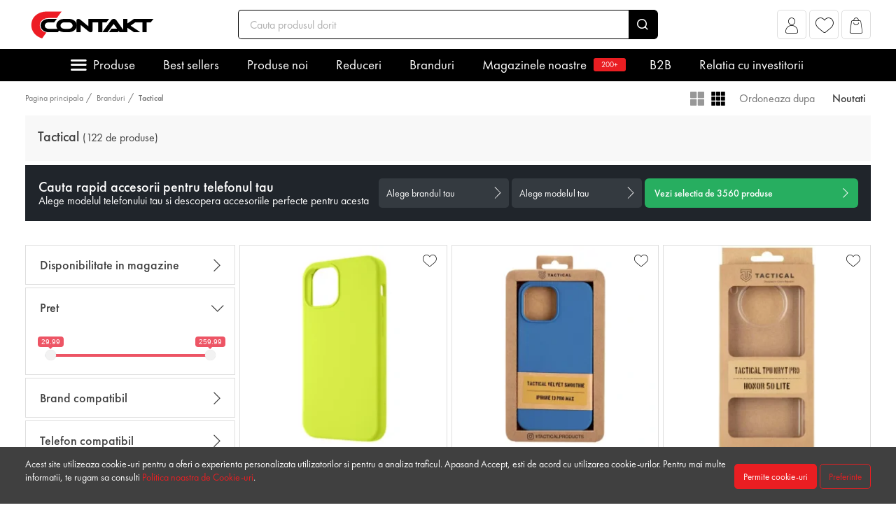

--- FILE ---
content_type: text/html; charset=UTF-8
request_url: https://www.contakt.ro/branduri/tactical
body_size: 56156
content:
<!DOCTYPE html>
<html lang="ro">
    <head>
        <meta charset="utf-8">
        <meta name="viewport" content="width=device-width, initial-scale=1, user-scalable=no">
        <meta http-equiv="x-ua-compatible" content="ie=edge">
        <meta http-equiv="Content-Type" content="text/html; charset=utf-8" />
        <meta name="distribution" content="Global" />
        <meta name="format-detection" content="telephone=no">

        <title>Tactical - Contakt.ro </title>
        <meta name="description" content="Tactical">
        <meta http-equiv="content-language" content="ro" />

                    <link rel="canonical" href="https://www.contakt.ro/branduri/tactical" />
        
                    <meta name="robots" content="follow, index">
        
        
        
                    <link rel="preload" as="style" href="/dist/a611fe735e32532900b5/themes/default_theme.css?v=1.1.909">
            <link rel="stylesheet" href="/dist/a611fe735e32532900b5/themes/default_theme.css?v=1.1.909">
        
        
                    <link rel="preload" as="style" href="/themes/master/fonts/FuturaPT/futura.css?v=1.1.909">
            <link rel="stylesheet"
                  href="/themes/master/fonts/FuturaPT/futura.css?v=1.1.909"
                  media="print"
                  onload="this.media='all'">
            <noscript>
                <link rel="stylesheet" href="/themes/master/fonts/FuturaPT/futura.css?v=1.1.909">
            </noscript>
                    <link rel="preload" as="style" href="/themes/master/fonts/BebasNeue/bebas.css?v=1.1.909">
            <link rel="stylesheet"
                  href="/themes/master/fonts/BebasNeue/bebas.css?v=1.1.909"
                  media="print"
                  onload="this.media='all'">
            <noscript>
                <link rel="stylesheet" href="/themes/master/fonts/BebasNeue/bebas.css?v=1.1.909">
            </noscript>
                    <link rel="preload" as="style" href="/themes/master/fonts/icomoon/icomoon.css?v=1.1.909">
            <link rel="stylesheet"
                  href="/themes/master/fonts/icomoon/icomoon.css?v=1.1.909"
                  media="print"
                  onload="this.media='all'">
            <noscript>
                <link rel="stylesheet" href="/themes/master/fonts/icomoon/icomoon.css?v=1.1.909">
            </noscript>
                    <link rel="preload" as="style" href="/themes/master/js/slick/slick.css?v=1.1.909">
            <link rel="stylesheet"
                  href="/themes/master/js/slick/slick.css?v=1.1.909"
                  media="print"
                  onload="this.media='all'">
            <noscript>
                <link rel="stylesheet" href="/themes/master/js/slick/slick.css?v=1.1.909">
            </noscript>
                    <link rel="preload" as="style" href="/themes/master/js/slick/slick-theme.css?v=1.1.909">
            <link rel="stylesheet"
                  href="/themes/master/js/slick/slick-theme.css?v=1.1.909"
                  media="print"
                  onload="this.media='all'">
            <noscript>
                <link rel="stylesheet" href="/themes/master/js/slick/slick-theme.css?v=1.1.909">
            </noscript>
        
        
        
        <link rel="apple-touch-icon" sizes="180x180" href="https://www.contakt.ro/favicon/apple-touch-icon.png">
        <link rel="icon" type="image/png" sizes="32x32" href="https://www.contakt.ro/favicon/favicon-32x32.png">
        <link rel="icon" type="image/png" sizes="16x16" href="https://www.contakt.ro/favicon/favicon-16x16.png">
        <link rel="manifest" href="https://www.contakt.ro/favicon/site.webmanifest">
                    <link rel="mask-icon" href="https://www.contakt.ro/favicon/safari-pinned-tab.svg" color="#ED1C24">
                            <meta name="msapplication-TileColor" content="#ED1C24">
                            <meta name="theme-color" content="#ED1C24">
        
                    <!-- Start SmartBanner configuration -->
            <meta name="smartbanner:title" content="Contakt.ro">
            <meta name="smartbanner:author" content=" ">
            <meta name="smartbanner:price" content="FREE">
            <meta name="smartbanner:price-suffix-apple" content=" - On the App Store">
            <meta name="smartbanner:price-suffix-google" content=" - In Google Play">
            <meta name="smartbanner:icon-apple" content="https://www.contakt.ro/favicon/apple-touch-icon.png">
            <meta name="smartbanner:icon-google" content="https://www.contakt.ro/favicon/apple-touch-icon.png">
            <meta name="smartbanner:button" content="VIEW">
            <meta name="smartbanner:button-url-apple" content="https://apps.apple.com/ro/app/contakt/id1529593926">
            <meta name="smartbanner:button-url-google" content="https://play.google.com/store/apps/details?id=com.totixshop.contakt">
            <meta name="smartbanner:enabled-platforms" content="android,ios">
            <meta name="smartbanner:custom-design-modifier" content="">
            <meta name="smartbanner:api" content="true">
            <!-- End SmartBanner configuration -->

            
            <link rel="preload" as="style" href="https://www.contakt.ro/themes/general/smart-app-banner/smartbanner.min.css">
            <link rel="stylesheet"
                  href="https://www.contakt.ro/themes/general/smart-app-banner/smartbanner.min.css"
                  media="print"
                  onload="this.media='all'">
            <noscript>
                <link rel="stylesheet" href="https://www.contakt.ro/themes/general/smart-app-banner/smartbanner.min.css">
            </noscript>
            
            <script src="https://www.contakt.ro/themes/general/smart-app-banner/smartbanner.min.js" defer></script>
                
        
        <meta name="google-site-verification" content=""/>

    <meta name="facebook-domain-verification" content="pwm5loyf0gp15d0ds33x747cxjuymq"/>







    <!-- Google Analytics -->
    <link rel="preconnect" href="https://www.google-analytics.com"/>
    <script>
        (function (i, s, o, g, r, a, m) {
            i['GoogleAnalyticsObject'] = r;
            i[r] = i[r] || function () {
                (i[r].q = i[r].q || []).push(arguments)
            }, i[r].l = 1 * new Date();
            a = s.createElement(o);
            m = s.getElementsByTagName(o)[0];
            a.defer = 1;
            a.src = g;
            m.parentNode.insertBefore(a, m)
        })(window, document, 'script', 'https://www.google-analytics.com/analytics.js', 'ga');

        document.addEventListener("DOMContentLoaded", function () {
            ga('create', 'UA-123332740-1', 'auto');
            ga('require', 'ec');
        })
    </script>
    <!-- End Google Analytics -->

    <!-- Google Analytics4 -->
    <script defer
            src="https://www.googletagmanager.com/gtag/js?id=G-8YVY6XBCFP"></script>
    <script>
        window.dataLayer = window.dataLayer || [];

        function gtag() {
            dataLayer.push(arguments);
        }

        // Always set default consent to denied (Consent Mode v2 requirement)
        gtag('consent', 'default', {
            'ad_storage': 'denied',
            'ad_user_data': 'denied',
            'ad_personalization': 'denied',
            'analytics_storage': 'denied',
            'personalization_storage': 'denied',
            'security_storage': 'granted',
            'functionality_storage': 'granted',
        });

        // If user has previously consented, update consent immediately
        
        gtag('js', new Date());

                gtag('config', 'G-8YVY6XBCFP');
                gtag('set', 'url_passthrough', true);
        gtag("set", "ads_data_redaction", true);

        function getGAReferrer() {
            var currentReferrer = sessionStorage.getItem('referrer') || 'direct';
            var newReferrer = document.referrer;

            if (newReferrer && !newReferrer.includes(window.location.hostname) && currentReferrer === 'direct') {
                sessionStorage.setItem('referrer', newReferrer);
                return newReferrer;
            }
            return currentReferrer;
        }

        var referrer = getGAReferrer()
        sessionStorage.setItem('referrer', referrer);

        function retrieveGAReferrer() {
            return sessionStorage.getItem('referrer') || 'direct';
        }

            </script>
    <!-- End Google Analytics4 -->

        <script>
        (function (w, d, s, l, i) {
            w[l] = w[l] || [];

            // Always set default consent to denied first (Consent Mode v2 requirement)
            w[l].push({
                'event': 'consentDefault',
                'actions': {
                    'analytics': false,
                    'marketing': false,
                    'ad_storage': 'denied',
                    'ad_user_data': 'denied',
                    'ad_personalization': 'denied',
                    'analytics_storage': 'denied',
                    'personalization_storage': 'denied',
                }
            });

            // If user has previously consented, push consent update event
            
            w[l].push({
                'gtm.start': new Date().getTime(), event: 'gtm.js'
            });
            var f = d.getElementsByTagName(s)[0],
                j = d.createElement(s), dl = l != 'dataLayer' ? '&l=' + l : '';
            j.defer = true;
            j.src = '//www.googletagmanager.com/gtm.js?id=' + i + dl;
            f.parentNode.insertBefore(j, f);
        })(window, document, 'script', 'dataLayer', 'GTM-MJ4K5DW');
    </script>
    <!-- End Google Tag Manager -->





    
    <!-- Facebook Pixel Code -->
    <link rel="preconnect" href="https://connect.facebook.net"/>
    <script>
        !function (f, b, e, v, n, t, s) {
            if (f.fbq) return;
            n = f.fbq = function () {
                n.callMethod ?
                    n.callMethod.apply(n, arguments) : n.queue.push(arguments)
            };
            if (!f._fbq) f._fbq = n;
            n.push = n;
            n.loaded = !0;
            n.version = '2.0';
            n.queue = [];
            t = b.createElement(e);
            t.defer = !0;
            t.src = v;
            s = b.getElementsByTagName(e)[0];
            s.parentNode.insertBefore(t, s)
        }(window, document, 'script', 'https://connect.facebook.net/en_US/fbevents.js');

        document.addEventListener("DOMContentLoaded", function () {
            fbq('consent', 'revoke');
            fbq('init', '1979305189020069');

            let eventID = 'FB-PageView-98Yy2pfQ1769158802.1789'
            ;
            fbq('track', 'PageView', {}, {eventID: eventID});
        })
    </script>
    <noscript><img height="1" width="1" style="display:none"
                   src="https://www.facebook.com/tr?id=1979305189020069&ev=PageView&noscript=1"/>
    </noscript>
    <!-- End Facebook Pixel Code -->

    <!-- Tiktok Pixel -->
    <script>
        document.addEventListener("DOMContentLoaded", function () {
            !function (w, d, t) {
                w.TiktokAnalyticsObject = t;
                var ttq = w[t] = w[t] || [];
                ttq.methods = ["page", "track", "identify", "instances", "debug", "on", "off", "once", "ready", "alias", "group", "enableCookie", "disableCookie", "revokeConsent", "grantConsent"], ttq.setAndDefer = function (t, e) {
                    t[e] = function () {
                        t.push([e].concat(Array.prototype.slice.call(arguments, 0)))
                    }
                };
                for (var i = 0; i < ttq.methods.length; i++) ttq.setAndDefer(ttq, ttq.methods[i]);
                ttq.instance = function (t) {
                    for (var e = ttq._i[t] || [], n = 0; n < ttq.methods.length; n++) ttq.setAndDefer(e, ttq.methods[n]);
                    return e
                }, ttq.load = function (e, n) {
                    var i = "https://analytics.tiktok.com/i18n/pixel/events.js";
                    ttq._i = ttq._i || {}, ttq._i[e] = [], ttq._i[e]._u = i, ttq._t = ttq._t || {}, ttq._t[e] = +new Date, ttq._o = ttq._o || {}, ttq._o[e] = n || {};
                    var o = document.createElement("script");
                    o.type = "text/javascript", o.defer = !0, o.src = i + "?sdkid=" + e + "&lib=" + t;
                    var a = document.getElementsByTagName("script")[0];
                    a.parentNode.insertBefore(o, a)
                };
                ttq.load('CVEN89RC77UAB8G2EQ20');
                ttq.page();
                                ttq.revokeConsent();
                            }(window, document, 'ttq');
        })
    </script>
    <!-- End tiktok pixel -->



                    <!-- PUSHENGAGE -->
            <script defer> window._peq = window._peq || []; window._peq.push(["init"]); </script>
            <script defer src="https://clientcdn.pushengage.com/core/c97bb9e20faf7ee478be7e39a0586784.js"></script>
            <!-- PUSHENGAGE -->
        
                    <script type="application/ld+json" defer>
            {"@context":"http:\/\/schema.org","@type":"BreadcrumbList","url":"https:\/\/www.contakt.ro\/branduri\/tactical","numberOfItems":2,"itemListElement":[{"@type":"ListItem","position":0,"item":{"@id":"https:\/\/www.contakt.ro\/branduri","name":"Branduri"}},{"@type":"ListItem","position":1,"item":{"@id":null,"name":"Tactical"}}]}
        </script>
            
        <meta property="og:title" content="Tactical"/>
        <meta property="og:type" content="website"/>
        <meta property="og:url" content="https://www.contakt.ro/branduri/tactical"/>
        <meta property="og:image"
              content=""/>
        <meta property="og:description"
              content="Alege produsele Tactical la Contakt.ro."/>

        
        <meta name="twitter:card" content="summary_large_image">

        
        <meta name="twitter:title" content="Tactical">
        <meta name="twitter:description"
              content="Alege produsele Tactical la Contakt.ro.">
        <meta name="twitter:image"
              content="">
                                                                                                                                                                                                                <script>
        var logged = JSON.parse(false)
    </script>

        <script type="application/ld+json">
            {"@context":"http:\/\/schema.org","@type":"Store","name":"Contakt.ro","telephone":null,"email":"hello@contakt.ro","url":"www.contakt.ro","image":"https:\/\/www.contakt.ro\/media\/settings\/2023\/02\/27\/logo-9450.svg","address":{"@type":"PostalAddress","streetAddress":"Strada XI, 3-5, 1, Sag, Timis","addressLocality":null,"addressRegion":null,"postalCode":null,"addressCountry":"RO"},"contactPoint":[{"@type":"ContactPoint","telephone":"","email":"","contactType":"customer service"}]}
        </script>
        <script type="application/ld+json">
            {"@context":"http:\/\/schema.org","@type":"WebSite","url":"www.contakt.ro","potentialAction":{"@type":"SearchAction","target":"https:\/\/www.contakt.ro\/cauta\/{query}","query":"required","query-input":"required name=query"}}
        </script>

        <meta name="csrf-token" content="A2Dbr8sdNCWihgVG0ceoLxcsLigR0vJU4u1kUyR1">
                    <script defer>
                                    window.auto_redirect_to_cart = true
                                    window.infinite_scroll_pagination = false
                                    window.show_prp_price = false
                                    window.reviews_reply_status = false
                                    window.listafirme_status = false
                                    window.show_quick_order = true
                                    window.prechecked_billing_address_same_as_shipping = true
                                    window.cart_term = true
                                    window.category_url_length = 0
                            </script>
                            <script defer src="/themes/master/js/jquery-3.5.1.min.js?v=a611fe735e32532900b5"></script>
                    <script defer src="/themes/master/js/owl.carousel.min.js?v=a611fe735e32532900b5"></script>
                    <script defer src="/themes/master/js/select2.min.js?v=a611fe735e32532900b5"></script>
                    <script defer src="/dist/a611fe735e32532900b5/themes/default_theme.js?v=a611fe735e32532900b5"></script>
                    <script defer src="/dist/a611fe735e32532900b5/themes/default_theme_scripts.js?v=a611fe735e32532900b5"></script>
                    <script defer src="/themes/master/js/slick/slick.min.js?v=a611fe735e32532900b5"></script>
                <script defer>
            window.currency_format = {"decimals":"2","sup_decimals":true,"thousands_separator":"","decimals_separator":".","currency_position":"end","show_zero":true,"display_name":"Lei","currency_rate":1}
            window.default_currency_format = {"decimals":"2","sup_decimals":true,"thousands_separator":"","decimals_separator":".","currency_position":"end","show_zero":true,"display_name":"Lei","currency_rate":1}
        </script>
                <script defer>
            window.translations = {"yes":"Da","no":"Nu"}
        </script>
        
                
        <script defer>
            window.filtersFunctions = [];
            function initFilters() {
                window.filtersFunctions.forEach(item => {
                    item();
                })
            }
        </script>
    </head>

    <body>
        
        
                <!-- Google Tag Manager (noscript) -->
        <noscript><iframe src="https://www.googletagmanager.com/ns.html?id=GTM-MJ4K5DW" height="0" width="0" style="display:none;visibility:hidden"></iframe></noscript>
        <!-- End Google Tag Manager (noscript) -->
        
                        <div class="header" id="header">
        <div class="container">
            <div class="header-top">
                <div class="header-top__actions" id="btnStickyMenu">
                    <div class="header-top__actions-item --meniu">
                        <a class="header-top__menu-toggle"><i class="icon-meniu"></i></a>
                    </div>
                </div>
                <div class="header-top__actions d-block d-md-none">
                    <div class="header-top__actions-item --meniu">
                        <a class="header-top__menu-toggle" data-toggle="header-menu"><i class="icon-meniu"></i></a>
                    </div>
                </div>
                <div class="header-top__logo">
                                            <a href="/">
                            <picture>
    <source   srcset="https://www.contakt.ro/media/settings/2023/02/27/logo-9450.svg 1x, https://www.contakt.ro/media/settings/2023/02/27/logo-9450.svg 2x"  type="image/webp">
        <img
        decode="auto"
        loading="lazy"
        
         width="200"         height="40"         style="aspect-ratio:5;object-fit:contain;"        class="img-fluid"
         srcset="https://www.contakt.ro/media/settings/2023/02/27/logo-9450.svg 1x, https://www.contakt.ro/media/settings/2023/02/27/logo-9450.svg 2x"          src="https://www.contakt.ro/media/settings/2023/02/27/logo-9450.svg"         alt="Contakt.ro"
    >
</picture>


                        </a>
                                    </div>
                <div class="header-top__search d-none d-md-block">
                    <form action="https://www.contakt.ro/cauta" id="searchBarForm7223a1ecebce6676b46c776491d38e55">
    <div class="input-group header-top__search-bar">
        <input id="searchBar7223a1ecebce6676b46c776491d38e55" type="text"
               name="term"
               class="form-control  form-control-lg  loading-input"
               data-toggle="dropdown"
               data-tippy-placement="bottom-start"
               data-tippy-trigger="focusin manual"
               data-target="#searchBarResults7223a1ecebce6676b46c776491d38e55"
               placeholder="Cauta produsul dorit">
        <div class="input-group-append">
            <button class="input-group-text"><i class="icon-search"></i></button>
        </div>
    </div>
</form>

<div class="c-dropdown-search" id="searchBarResults7223a1ecebce6676b46c776491d38e55" style="display: none">
    <div class="c-dropdown-search__products" id="searchBarResultsProducts7223a1ecebce6676b46c776491d38e55">
        <div class="c-dropdown-search__example">Introdu produsul pe care il cauti. De exemplu &quot;husa iphone&quot;</div>
    </div>
    <div class="c-dropdown-search__footer" style="display: none" id="searchBarResultsFooter7223a1ecebce6676b46c776491d38e55">
        <a href="">Vezi toate produsele (<span id="searchBarResultsTotal7223a1ecebce6676b46c776491d38e55"></span>)</a>
    </div>
</div>

                </div>
                <div class="header-top__actions text-right">
                    
                                            <div class="header-top__actions-item">
                            <a class="header-top__actions-item__btn" href="https://www.contakt.ro/cont/autentificare" role="button" aria-label="Afiseaza popup pentru cont">
                                <i class="icon-account"></i>
                                
                            </a>
                        </div>
                                                                <div class="dropdown header-top__actions-item">
                            <a class="header-top__actions-item__btn" href="https://www.contakt.ro/cont/favorite">
                                <i class="icon-heart"></i>
                                                            </a>
                        </div>
                                                                <div class="dropdown header-top__actions-item">
                            <a  href="#" role="button"
    aria-label="Afiseaza popup pentru cos"
    data-toggle="dropdown"
    data-tippy-placement="bottom"
    data-onShow="loadCartDropdownb443b78867a3da8cec319bd0dc6984df"
    class="c-dropdown-cart__icon "
    id="CartDropdownToggleb443b78867a3da8cec319bd0dc6984df">
    <i class="flaticon-cart-o icon-cart"></i>


    <span class="c-dropdown-cart__counter cart-counter" style="opacity: 0" id="CartDropdownCounterb443b78867a3da8cec319bd0dc6984df"></span>
</a>

<div class="c-dropdown-cart" id="CartDropdownb443b78867a3da8cec319bd0dc6984df" style="display: none">
    <div id="CartDropdownNotEmptyb443b78867a3da8cec319bd0dc6984df">
        <div class="c-dropdown-cart__section">
            <div class="c-dropdown-cart__title">Produse in cos <!--(<span id="CartDropdownCountb443b78867a3da8cec319bd0dc6984df">1</span>) --></div>
        </div>
        <div id="CartDropdownCartitemsb443b78867a3da8cec319bd0dc6984df">

        </div>
        <div class="c-dropdown-cart__section --subtotal">
            <div class="c-dropdown-cart__subtotal">
                Subtotal: <span class="text-success" id="CartDropdownTotalb443b78867a3da8cec319bd0dc6984df"> 0.00 lei</span>
            </div>
        </div>
        <div class="c-dropdown-cart__section --footer">
            <a class="c-dropdown-cart__checkout" href="https://www.contakt.ro/checkout">Vezi cosul</a>
        </div>
    </div>
    <div class="c-dropdown-cart__section text-center" id="CartDropdownEmptyb443b78867a3da8cec319bd0dc6984df">
        Nu sunt produse in cos
    </div>

</div>

                        </div>
                                    </div>
            </div>
            <div class="header-top__search d-block d-md-none">
                <form action="https://www.contakt.ro/cauta" id="searchBarForm50371ea0a3ca60e9acedac6348497472">
    <div class="input-group header-top__search-bar">
        <input id="searchBar50371ea0a3ca60e9acedac6348497472" type="text"
               name="term"
               class="form-control  loading-input"
               data-toggle="dropdown"
               data-tippy-placement="bottom-start"
               data-tippy-trigger="focusin manual"
               data-target="#searchBarResults50371ea0a3ca60e9acedac6348497472"
               placeholder="Cauta produsul dorit">
        <div class="input-group-append">
            <button class="input-group-text"><i class="icon-search"></i></button>
        </div>
    </div>
</form>

<div class="c-dropdown-search" id="searchBarResults50371ea0a3ca60e9acedac6348497472" style="display: none">
    <div class="c-dropdown-search__products" id="searchBarResultsProducts50371ea0a3ca60e9acedac6348497472">
        <div class="c-dropdown-search__example">Introduceți produsul pe care îl căutați.</div>
    </div>
    <div class="c-dropdown-search__footer" style="display: none" id="searchBarResultsFooter50371ea0a3ca60e9acedac6348497472">
        <a href="">Vezi toate produsele (<span id="searchBarResultsTotal50371ea0a3ca60e9acedac6348497472"></span>)</a>
    </div>
</div>

            </div>
        </div>
        <div class="header-bottom">
    <div class="container">
        <div class="c-header-menu --small-sidebar" id="megamenu_5ffcea6025579bb4eeac25fe99dad9d9">
            <ul class="c-header-menu__nav nav justify-content-center">
                                                                                        <li class="nav-item">
                                <a class="nav-link" data-toggle="headermenu-open" href="#submenu_5ffcea6025579bb4eeac25fe99dad9d9_categories">Produse </a>
                                <span class="dropdown-menu-arrow"></span>
                            </li>
                                                                                                <li class="nav-item ">
                                <a class="nav-link "
                                                                       href="https://www.contakt.ro/catalog/sort/sales__desc"                                 >Best sellers </a>
                                <span class="dropdown-menu-arrow"></span>
                            </li>
                                                                                                <li class="nav-item ">
                                <a class="nav-link "
                                                                       href="https://www.contakt.ro/produse-noi"                                 >Produse noi </a>
                                <span class="dropdown-menu-arrow"></span>
                            </li>
                                                                                                <li class="nav-item ">
                                <a class="nav-link "
                                                                       href="https://www.contakt.ro/promotii"                                 >Reduceri </a>
                                <span class="dropdown-menu-arrow"></span>
                            </li>
                                                                                                <li class="nav-item ">
                                <a class="nav-link "
                                                                       href="https://www.contakt.ro/branduri"                                 >Branduri </a>
                                <span class="dropdown-menu-arrow"></span>
                            </li>
                                                                                                <li class="nav-item ">
                                <a class="nav-link "
                                                                       href="https://www.contakt.ro/magazinele-noastre"                                 >Magazinele noastre  <sup class="badge badge-success" style="background: #EA1E22">200+</sup> </a>
                                <span class="dropdown-menu-arrow"></span>
                            </li>
                                                                                                <li class="nav-item ">
                                <a class="nav-link "
                                    target="_blank"                                     href="https://b2b.contakt.ro/"                                 >B2B </a>
                                <span class="dropdown-menu-arrow"></span>
                            </li>
                                                                                                <li class="nav-item ">
                                <a class="nav-link "
                                                                       href="https://www.contakt.ro/contakt-accelereaza-pregatirea-pentru-ipo-si-listarea-pe-piata-aero-a-bvb"                                 >Relatia cu investitorii </a>
                                <span class="dropdown-menu-arrow"></span>
                            </li>
                                                                        </ul>
                            <div class="c-header-menu__dropdown dropdown-menu" id="submenu_5ffcea6025579bb4eeac25fe99dad9d9_categories">
                    <div class="c-header-menu__dropdown__content-wrapper">
                        <div class="c-header-menu__dropdown__sidebar">
                                                                                        <div class="c-header-menu__dropdown__sidebar-tab  active "
                                      data-toggle="headermenu-tab" href="#megamenu_5ffcea6025579bb4eeac25fe99dad9d9_categories_tab_0" >
                                    <a >
                                                                                    <span class="c-header-menu__dropdown__sidebar-tab__icon">                                                <img src="https://www.contakt.ro/media/catalog_categories/c/o/contaktro-080534100-1614668081-7342.svg" alt="Huse telefoane">                                             </span>
                                                                                <span class="c-header-menu__dropdown__sidebar-tab__text">Huse telefoane</span>
                                    </a>
                                </div>
                                                            <div class="c-header-menu__dropdown__sidebar-tab "
                                      data-toggle="headermenu-tab" href="#megamenu_5ffcea6025579bb4eeac25fe99dad9d9_categories_tab_1" >
                                    <a >
                                                                                    <span class="c-header-menu__dropdown__sidebar-tab__icon">                                                <img src="https://www.contakt.ro/media/catalog_categories/c/o/contaktro-078899100-1614668091-6186.svg" alt="Folii de protectie">                                             </span>
                                                                                <span class="c-header-menu__dropdown__sidebar-tab__text">Folii de protectie</span>
                                    </a>
                                </div>
                                                            <div class="c-header-menu__dropdown__sidebar-tab "
                                      data-toggle="headermenu-tab" href="#megamenu_5ffcea6025579bb4eeac25fe99dad9d9_categories_tab_2" >
                                    <a >
                                                                                    <span class="c-header-menu__dropdown__sidebar-tab__icon">                                                <img src="https://www.contakt.ro/media/catalog_categories/c/o/contaktro-077083300-1614669038-597.svg" alt="Huse pentru tablete">                                             </span>
                                                                                <span class="c-header-menu__dropdown__sidebar-tab__text">Huse pentru tablete</span>
                                    </a>
                                </div>
                                                            <div class="c-header-menu__dropdown__sidebar-tab "
                                      data-toggle="headermenu-tab" href="#megamenu_5ffcea6025579bb4eeac25fe99dad9d9_categories_tab_3" >
                                    <a >
                                                                                    <span class="c-header-menu__dropdown__sidebar-tab__icon">                                                <img src="https://www.contakt.ro/media/catalog_categories/2022/03/17/contaktro-013171500-1647517616-1268.svg" alt="Audio si Accesorii">                                             </span>
                                                                                <span class="c-header-menu__dropdown__sidebar-tab__text">Audio si Accesorii</span>
                                    </a>
                                </div>
                                                            <div class="c-header-menu__dropdown__sidebar-tab "
                                      data-toggle="headermenu-tab" href="#megamenu_5ffcea6025579bb4eeac25fe99dad9d9_categories_tab_4" >
                                    <a >
                                                                                    <span class="c-header-menu__dropdown__sidebar-tab__icon">                                                <img src="https://www.contakt.ro/media/catalog_categories/c/o/contaktro-064015100-1614668140-1743.svg" alt="Smartwatch si Accesorii">                                             </span>
                                                                                <span class="c-header-menu__dropdown__sidebar-tab__text">Smartwatch si Accesorii</span>
                                    </a>
                                </div>
                                                            <div class="c-header-menu__dropdown__sidebar-tab "
                                      data-toggle="headermenu-tab" href="#megamenu_5ffcea6025579bb4eeac25fe99dad9d9_categories_tab_5" >
                                    <a >
                                                                                    <span class="c-header-menu__dropdown__sidebar-tab__icon">                                                <img src="https://www.contakt.ro/media/catalog_categories/c/o/contaktro-098585300-1614668105-5355.svg" alt="Incarcatoare si Baterii Externe">                                             </span>
                                                                                <span class="c-header-menu__dropdown__sidebar-tab__text">Incarcatoare si Baterii Externe</span>
                                    </a>
                                </div>
                                                            <div class="c-header-menu__dropdown__sidebar-tab "
                                      data-toggle="headermenu-tab" href="#megamenu_5ffcea6025579bb4eeac25fe99dad9d9_categories_tab_6" >
                                    <a >
                                                                                    <span class="c-header-menu__dropdown__sidebar-tab__icon">                                                <img src="https://www.contakt.ro/media/catalog_categories/c/o/contaktro-069936100-1614669769-8045.svg" alt="Cabluri de date telefoane">                                             </span>
                                                                                <span class="c-header-menu__dropdown__sidebar-tab__text">Cabluri de date telefoane</span>
                                    </a>
                                </div>
                                                            <div class="c-header-menu__dropdown__sidebar-tab "
                                      data-toggle="headermenu-tab" href="#megamenu_5ffcea6025579bb4eeac25fe99dad9d9_categories_tab_7" >
                                    <a >
                                                                                    <span class="c-header-menu__dropdown__sidebar-tab__icon">                                                <img src="https://www.contakt.ro/media/catalog_categories/c/o/contaktro-020210600-1614668114-3179.svg" alt="Suport telefoane">                                             </span>
                                                                                <span class="c-header-menu__dropdown__sidebar-tab__text">Suport telefoane</span>
                                    </a>
                                </div>
                                                            <div class="c-header-menu__dropdown__sidebar-tab "
                                      data-toggle="headermenu-tab" href="#megamenu_5ffcea6025579bb4eeac25fe99dad9d9_categories_tab_8" >
                                    <a >
                                                                                    <span class="c-header-menu__dropdown__sidebar-tab__icon">                                                <img src="https://www.contakt.ro/media/catalog_categories/c/o/contaktro-042751000-1614668154-1980.svg" alt="Genti/Rucsacuri si Accesorii">                                             </span>
                                                                                <span class="c-header-menu__dropdown__sidebar-tab__text">Genti/Rucsacuri si Accesorii</span>
                                    </a>
                                </div>
                                                            <div class="c-header-menu__dropdown__sidebar-tab "
                                      data-toggle="headermenu-tab" href="#megamenu_5ffcea6025579bb4eeac25fe99dad9d9_categories_tab_9" >
                                    <a >
                                                                                    <span class="c-header-menu__dropdown__sidebar-tab__icon">                                                <img src="https://www.contakt.ro/media/catalog_categories/2025/09/02/contaktro-088714800-1756810061-9336__w60_h60.webp" alt="Accesorii Auto">                                             </span>
                                                                                <span class="c-header-menu__dropdown__sidebar-tab__text">Accesorii Auto</span>
                                    </a>
                                </div>
                                                            <div class="c-header-menu__dropdown__sidebar-tab "
                                      data-toggle="headermenu-tab" href="#megamenu_5ffcea6025579bb4eeac25fe99dad9d9_categories_tab_10" >
                                    <a >
                                                                                    <span class="c-header-menu__dropdown__sidebar-tab__icon">                                                <img src="https://www.contakt.ro/media/catalog_categories/2025/09/11/contaktro-060432000-1757571033-788__w60_h60.webp" alt="Accesorii Telefoane">                                             </span>
                                                                                <span class="c-header-menu__dropdown__sidebar-tab__text">Accesorii Telefoane</span>
                                    </a>
                                </div>
                                                            <div class="c-header-menu__dropdown__sidebar-tab "
                                      data-toggle="headermenu-tab" href="#megamenu_5ffcea6025579bb4eeac25fe99dad9d9_categories_tab_11" >
                                    <a >
                                                                                    <span class="c-header-menu__dropdown__sidebar-tab__icon">                                                <img src="https://www.contakt.ro/media/catalog_categories/2025/09/11/contaktro-088484100-1757570970-3796__w60_h60.webp" alt="Accesorii PC">                                             </span>
                                                                                <span class="c-header-menu__dropdown__sidebar-tab__text">Accesorii PC</span>
                                    </a>
                                </div>
                                                            <div class="c-header-menu__dropdown__sidebar-tab "
                                      data-toggle="headermenu-tab" href="#megamenu_5ffcea6025579bb4eeac25fe99dad9d9_categories_tab_12" >
                                    <a >
                                                                                    <span class="c-header-menu__dropdown__sidebar-tab__icon">                                                <img src="https://www.contakt.ro/media/catalog_categories/2023/03/06/contaktro-095284200-1678088589-1826.svg" alt="Smart Home">                                             </span>
                                                                                <span class="c-header-menu__dropdown__sidebar-tab__text">Smart Home</span>
                                    </a>
                                </div>
                                                            <div class="c-header-menu__dropdown__sidebar-tab "
                                     >
                                    <a  href="https://www.contakt.ro/telefoane-mobile" >
                                                                                    <span class="c-header-menu__dropdown__sidebar-tab__icon">                                                <img src="https://www.contakt.ro/media/catalog_categories/2023/07/19/contaktro-096021000-1689748272-8764.svg" alt="Telefoane Mobile">                                             </span>
                                                                                <span class="c-header-menu__dropdown__sidebar-tab__text">Telefoane Mobile</span>
                                    </a>
                                </div>
                                                            <div class="c-header-menu__dropdown__sidebar-tab "
                                      data-toggle="headermenu-tab" href="#megamenu_5ffcea6025579bb4eeac25fe99dad9d9_categories_tab_14" >
                                    <a >
                                                                                    <span class="c-header-menu__dropdown__sidebar-tab__icon">                                                <img src="https://www.contakt.ro/media/catalog_categories/2023/11/28/contaktro-068531700-1701178842-8225.svg" alt="Kit-uri complete">                                             </span>
                                                                                <span class="c-header-menu__dropdown__sidebar-tab__text">Kit-uri complete</span>
                                    </a>
                                </div>
                                                    </div>
                        <div class="c-header-menu__dropdown__content">
                                                                                            <div class="c-header-menu__dropdown__content-tab megamenu-tab  active " id="megamenu_5ffcea6025579bb4eeac25fe99dad9d9_categories_tab_0">
                                    <div class="c-header-menu__dropdown__content-tab-body">
                                                                                    <div class="c-header-menu__dropdown__col">
                                                <a class="c-header-menu__dropdown__col-title" href="https://www.contakt.ro/huse-telefoane/samsung">Huse Samsung</a>
                                                                                                    <div class="c-header-menu__dropdown__col-children">
                                                                                                                                                                                <div class="c-header-menu__dropdown__col-item"><a href="https://www.contakt.ro/huse-telefoane/samsung/galaxy-z-fold-7">Galaxy Z Fold 7</a></div>
                                                                                                                                                                                <div class="c-header-menu__dropdown__col-item"><a href="https://www.contakt.ro/huse-telefoane/samsung/galaxy-z-flip-7">Galaxy Z Flip 7</a></div>
                                                                                                                                                                                <div class="c-header-menu__dropdown__col-item"><a href="https://www.contakt.ro/huse-telefoane/samsung/galaxy-s25-edge">Galaxy S25 Edge</a></div>
                                                                                                                                                                                <div class="c-header-menu__dropdown__col-item"><a href="https://www.contakt.ro/huse-telefoane/samsung/galaxy-a26-5g">Galaxy A26 5G</a></div>
                                                                                                                                                                                <div class="c-header-menu__dropdown__col-item"><a href="https://www.contakt.ro/huse-telefoane/samsung/galaxy-a56-5g">Galaxy A56 5G</a></div>
                                                                                                                                                                                <div class="c-header-menu__dropdown__col-item"><a href="https://www.contakt.ro/huse-telefoane/samsung/galaxy-a36-5g">Galaxy A36 5G</a></div>
                                                                                                                                                                                    <div class="c-header-menu__dropdown__col-more"><a href="https://www.contakt.ro/huse-telefoane/samsung">arata mai multe...</a></div>
                                                                                                                    </div>
                                                                                            </div>
                                                                                    <div class="c-header-menu__dropdown__col">
                                                <a class="c-header-menu__dropdown__col-title" href="https://www.contakt.ro/huse-telefoane/apple">Huse Apple</a>
                                                                                                    <div class="c-header-menu__dropdown__col-children">
                                                                                                                                                                                <div class="c-header-menu__dropdown__col-item"><a href="https://www.contakt.ro/huse-telefoane/apple/iphone-17">iPhone 17</a></div>
                                                                                                                                                                                <div class="c-header-menu__dropdown__col-item"><a href="https://www.contakt.ro/huse-telefoane/apple/iphone-17-air">iPhone 17 Air</a></div>
                                                                                                                                                                                <div class="c-header-menu__dropdown__col-item"><a href="https://www.contakt.ro/huse-telefoane/apple/iphone-17-pro">iPhone 17 Pro</a></div>
                                                                                                                                                                                <div class="c-header-menu__dropdown__col-item"><a href="https://www.contakt.ro/huse-telefoane/apple/iphone-17-pro-max">iPhone 17 Pro Max</a></div>
                                                                                                                                                                                <div class="c-header-menu__dropdown__col-item"><a href="https://www.contakt.ro/huse-telefoane/apple/iphone-16e">iPhone 16e</a></div>
                                                                                                                                                                                <div class="c-header-menu__dropdown__col-item"><a href="https://www.contakt.ro/huse-telefoane/apple/iphone-16-pro-max">iPhone 16 Pro Max</a></div>
                                                                                                                                                                                    <div class="c-header-menu__dropdown__col-more"><a href="https://www.contakt.ro/huse-telefoane/apple">arata mai multe...</a></div>
                                                                                                                    </div>
                                                                                            </div>
                                                                                    <div class="c-header-menu__dropdown__col">
                                                <a class="c-header-menu__dropdown__col-title" href="https://www.contakt.ro/huse-telefoane/huawei">Huse Huawei</a>
                                                                                                    <div class="c-header-menu__dropdown__col-children">
                                                                                                                                                                                <div class="c-header-menu__dropdown__col-item"><a href="https://www.contakt.ro/huse-telefoane/huawei/nova y90">Nova Y90</a></div>
                                                                                                                                                                                <div class="c-header-menu__dropdown__col-item"><a href="https://www.contakt.ro/huse-telefoane/huawei/nova 10">Nova 10</a></div>
                                                                                                                                                                                <div class="c-header-menu__dropdown__col-item"><a href="https://www.contakt.ro/huse-telefoane/huawei/nova-9-se">Nova 9 SE</a></div>
                                                                                                                                                                                <div class="c-header-menu__dropdown__col-item"><a href="https://www.contakt.ro/huse-telefoane/huawei/nova-9">Nova 9</a></div>
                                                                                                                                                                                <div class="c-header-menu__dropdown__col-item"><a href="https://www.contakt.ro/huse-telefoane/huawei/nova-8i">Nova 8i</a></div>
                                                                                                                                                                                <div class="c-header-menu__dropdown__col-item"><a href="https://www.contakt.ro/huse-telefoane/huawei/nova-Y70">Nova Y70</a></div>
                                                                                                                                                                                    <div class="c-header-menu__dropdown__col-more"><a href="https://www.contakt.ro/huse-telefoane/huawei">arata mai multe...</a></div>
                                                                                                                    </div>
                                                                                            </div>
                                                                                    <div class="c-header-menu__dropdown__col">
                                                <a class="c-header-menu__dropdown__col-title" href="https://www.contakt.ro/huse-telefoane/huse oppo">Huse Oppo</a>
                                                                                                    <div class="c-header-menu__dropdown__col-children">
                                                                                                                                                                                <div class="c-header-menu__dropdown__col-item"><a href="https://www.contakt.ro/huse-telefoane/huse oppo/a53-5g">A53 5G</a></div>
                                                                                                                                                                                <div class="c-header-menu__dropdown__col-item"><a href="https://www.contakt.ro/huse-telefoane/huse oppo/Oppo A36/A76/A96/K10">A53</a></div>
                                                                                                            </div>
                                                                                            </div>
                                                                                    <div class="c-header-menu__dropdown__col">
                                                <a class="c-header-menu__dropdown__col-title" href="https://www.contakt.ro/huse-telefoane/Huse Motorola">Huse Motorola</a>
                                                                                                    <div class="c-header-menu__dropdown__col-children">
                                                                                                                                                                                <div class="c-header-menu__dropdown__col-item"><a href="https://www.contakt.ro/huse-telefoane/Huse Motorola/moto-e13">Moto E13</a></div>
                                                                                                            </div>
                                                                                            </div>
                                                                                    <div class="c-header-menu__dropdown__col">
                                                <a class="c-header-menu__dropdown__col-title" href="https://www.contakt.ro/huse-telefoane/huse-honor">Huse Honor</a>
                                                                                                    <div class="c-header-menu__dropdown__col-children">
                                                                                                                                                                                <div class="c-header-menu__dropdown__col-item"><a href="https://www.contakt.ro/huse-telefoane/huse-honor/magic-6-lite">Magic 6 Lite</a></div>
                                                                                                                                                                                <div class="c-header-menu__dropdown__col-item"><a href="https://www.contakt.ro/huse-telefoane/huse-honor/90-lite">90 Lite</a></div>
                                                                                                                                                                                <div class="c-header-menu__dropdown__col-item"><a href="https://www.contakt.ro/huse-telefoane/huse-honor/50-lite">50 Lite</a></div>
                                                                                                            </div>
                                                                                            </div>
                                                                                    <div class="c-header-menu__dropdown__col">
                                                <a class="c-header-menu__dropdown__col-title" href="https://www.contakt.ro/huse-telefoane/xiaomi">Huse Xiaomi</a>
                                                                                                    <div class="c-header-menu__dropdown__col-children">
                                                                                                                                                                                <div class="c-header-menu__dropdown__col-item"><a href="https://www.contakt.ro/huse-telefoane/xiaomi/redmi-13c-5g">Redmi 13C 5G</a></div>
                                                                                                                                                                                <div class="c-header-menu__dropdown__col-item"><a href="https://www.contakt.ro/huse-telefoane/xiaomi/mi-11-lite-5g">Mi 11 Lite 5G</a></div>
                                                                                                                                                                                <div class="c-header-menu__dropdown__col-item"><a href="https://www.contakt.ro/huse-telefoane/xiaomi/mi-10t-pro-5g">Mi 10T Pro 5G</a></div>
                                                                                                                                                                                <div class="c-header-menu__dropdown__col-item"><a href="https://www.contakt.ro/huse-telefoane/xiaomi/redmi-9a">Redmi 9A</a></div>
                                                                                                                                                                                <div class="c-header-menu__dropdown__col-item"><a href="https://www.contakt.ro/huse-telefoane/xiaomi/mi-10t-2">Mi 10T</a></div>
                                                                                                            </div>
                                                                                            </div>
                                                                                    <div class="c-header-menu__dropdown__col">
                                                <a class="c-header-menu__dropdown__col-title" href="https://www.contakt.ro/huse-telefoane/universale">Huse Universale</a>
                                                                                                    <div class="c-header-menu__dropdown__col-children">
                                                                                                                                                                                <div class="c-header-menu__dropdown__col-item"><a href="https://www.contakt.ro/huse-telefoane/universale/husa-6-5-inch">6.5 Inch</a></div>
                                                                                                                                                                                <div class="c-header-menu__dropdown__col-item"><a href="https://www.contakt.ro/huse-telefoane/universale/husa-6-9-inch">6.9 Inch</a></div>
                                                                                                                                                                                <div class="c-header-menu__dropdown__col-item"><a href="https://www.contakt.ro/huse-telefoane/universale/5.5-inch">5.5 Inch</a></div>
                                                                                                                                                                                <div class="c-header-menu__dropdown__col-item"><a href="https://www.contakt.ro/huse-telefoane/universale/6.6-inch">6.6 Inch</a></div>
                                                                                                                                                                                <div class="c-header-menu__dropdown__col-item"><a href="https://www.contakt.ro/huse-telefoane/universale/7.0-inch">7.0 Inch</a></div>
                                                                                                                                                                                <div class="c-header-menu__dropdown__col-item"><a href="https://www.contakt.ro/huse-telefoane/universale/pouch-size-14">Pouch Size 14</a></div>
                                                                                                                                                                                    <div class="c-header-menu__dropdown__col-more"><a href="https://www.contakt.ro/huse-telefoane/universale">arata mai multe...</a></div>
                                                                                                                    </div>
                                                                                            </div>
                                                                            </div>
                                    <div class="c-header-menu__dropdown__content-tab-footer">
                                        <div style="flex: 1">
                                            <b>2385</b> Produse in aceasta categorie
                                        </div>
                                        <a href="https://www.contakt.ro/huse-telefoane" class="btn btn-primary">Vezi produsele</a>
                                    </div>
                                </div>
                                                                                            <div class="c-header-menu__dropdown__content-tab megamenu-tab " id="megamenu_5ffcea6025579bb4eeac25fe99dad9d9_categories_tab_1">
                                    <div class="c-header-menu__dropdown__content-tab-body">
                                                                                    <div class="c-header-menu__dropdown__col">
                                                <a class="c-header-menu__dropdown__col-title" href="https://www.contakt.ro/folii-de-protectie/folii-telefon-samsung">Folii Telefon Samsung</a>
                                                                                                    <div class="c-header-menu__dropdown__col-children">
                                                                                                                                                                                <div class="c-header-menu__dropdown__col-item"><a href="https://www.contakt.ro/folii-de-protectie/folii-telefon-samsung/galaxy-s25-edge-2">Galaxy S25 Edge</a></div>
                                                                                                                                                                                <div class="c-header-menu__dropdown__col-item"><a href="https://www.contakt.ro/folii-de-protectie/folii-telefon-samsung/galaxy-a26">Galaxy A26</a></div>
                                                                                                                                                                                <div class="c-header-menu__dropdown__col-item"><a href="https://www.contakt.ro/folii-de-protectie/folii-telefon-samsung/galaxy-a56">Galaxy A56</a></div>
                                                                                                                                                                                <div class="c-header-menu__dropdown__col-item"><a href="https://www.contakt.ro/folii-de-protectie/folii-telefon-samsung/a56-5g">Galaxy A56 5G</a></div>
                                                                                                                                                                                <div class="c-header-menu__dropdown__col-item"><a href="https://www.contakt.ro/folii-de-protectie/folii-telefon-samsung/galaxy-a36">Galaxy A36</a></div>
                                                                                                                                                                                <div class="c-header-menu__dropdown__col-item"><a href="https://www.contakt.ro/folii-de-protectie/folii-telefon-samsung/galaxy-a6-5g">Galaxy A36 5G</a></div>
                                                                                                                                                                                    <div class="c-header-menu__dropdown__col-more"><a href="https://www.contakt.ro/folii-de-protectie/folii-telefon-samsung">arata mai multe...</a></div>
                                                                                                                    </div>
                                                                                            </div>
                                                                                    <div class="c-header-menu__dropdown__col">
                                                <a class="c-header-menu__dropdown__col-title" href="https://www.contakt.ro/folii-de-protectie/folii-telefon-apple">Folii Telefon Apple</a>
                                                                                                    <div class="c-header-menu__dropdown__col-children">
                                                                                                                                                                                <div class="c-header-menu__dropdown__col-item"><a href="https://www.contakt.ro/folii-de-protectie/folii-telefon-apple/iphone-17-2">iPhone 17</a></div>
                                                                                                                                                                                <div class="c-header-menu__dropdown__col-item"><a href="https://www.contakt.ro/folii-de-protectie/folii-telefon-apple/iphone-17-air-2">iPhone 17 Air</a></div>
                                                                                                                                                                                <div class="c-header-menu__dropdown__col-item"><a href="https://www.contakt.ro/folii-de-protectie/folii-telefon-apple/iphone-17-pro-2">iPhone 17 Pro</a></div>
                                                                                                                                                                                <div class="c-header-menu__dropdown__col-item"><a href="https://www.contakt.ro/folii-de-protectie/folii-telefon-apple/iphone-17-pro-max-2">iPhone 17 Pro Max</a></div>
                                                                                                                                                                                <div class="c-header-menu__dropdown__col-item"><a href="https://www.contakt.ro/folii-de-protectie/folii-telefon-apple/iphone-16e">iphone 16e</a></div>
                                                                                                                                                                                <div class="c-header-menu__dropdown__col-item"><a href="https://www.contakt.ro/folii-de-protectie/folii-telefon-apple/iphone-16-pro-max">iPhone 16 Pro Max</a></div>
                                                                                                                                                                                    <div class="c-header-menu__dropdown__col-more"><a href="https://www.contakt.ro/folii-de-protectie/folii-telefon-apple">arata mai multe...</a></div>
                                                                                                                    </div>
                                                                                            </div>
                                                                                    <div class="c-header-menu__dropdown__col">
                                                <a class="c-header-menu__dropdown__col-title" href="https://www.contakt.ro/folii-de-protectie/huawei">Folii Telefon Huawei</a>
                                                                                                    <div class="c-header-menu__dropdown__col-children">
                                                                                                                                                                                <div class="c-header-menu__dropdown__col-item"><a href="https://www.contakt.ro/folii-de-protectie/huawei/p30-lite">P30 Lite</a></div>
                                                                                                            </div>
                                                                                            </div>
                                                                                    <div class="c-header-menu__dropdown__col">
                                                <a class="c-header-menu__dropdown__col-title" href="https://www.contakt.ro/folii-de-protectie/folii-camera-apple">Folii Camera Apple</a>
                                                                                                    <div class="c-header-menu__dropdown__col-children">
                                                                                                                                                                                <div class="c-header-menu__dropdown__col-item"><a href="https://www.contakt.ro/folii-de-protectie/folii-camera-apple/iphone-17-air-3">iPhone 17 Air</a></div>
                                                                                                                                                                                <div class="c-header-menu__dropdown__col-item"><a href="https://www.contakt.ro/folii-de-protectie/folii-camera-apple/iphone-17-3">iPhone 17</a></div>
                                                                                                                                                                                <div class="c-header-menu__dropdown__col-item"><a href="https://www.contakt.ro/folii-de-protectie/folii-camera-apple/iphone-17-pro-3">iPhone 17 Pro</a></div>
                                                                                                                                                                                <div class="c-header-menu__dropdown__col-item"><a href="https://www.contakt.ro/folii-de-protectie/folii-camera-apple/iphone-17-pro-max-3">iPhone 17 Pro Max</a></div>
                                                                                                                                                                                <div class="c-header-menu__dropdown__col-item"><a href="https://www.contakt.ro/folii-de-protectie/folii-camera-apple/iphone-17-plus">iPhone 17 plus</a></div>
                                                                                                                                                                                <div class="c-header-menu__dropdown__col-item"><a href="https://www.contakt.ro/folii-de-protectie/folii-camera-apple/iphone-16-pro-max">iPhone 16 Pro Max</a></div>
                                                                                                                                                                                    <div class="c-header-menu__dropdown__col-more"><a href="https://www.contakt.ro/folii-de-protectie/folii-camera-apple">arata mai multe...</a></div>
                                                                                                                    </div>
                                                                                            </div>
                                                                                    <div class="c-header-menu__dropdown__col">
                                                <a class="c-header-menu__dropdown__col-title" href="https://www.contakt.ro/folii-de-protectie/folii-camera-samsung">Folii Camera Samsung</a>
                                                                                                    <div class="c-header-menu__dropdown__col-children">
                                                                                                                                                                                <div class="c-header-menu__dropdown__col-item"><a href="https://www.contakt.ro/folii-de-protectie/folii-camera-samsung/galaxy-a13-4g-2">Galaxy A13 4G</a></div>
                                                                                                                                                                                <div class="c-header-menu__dropdown__col-item"><a href="https://www.contakt.ro/folii-de-protectie/folii-camera-samsung/galaxy-a13-5g-2">Galaxy A13 5G</a></div>
                                                                                                                                                                                <div class="c-header-menu__dropdown__col-item"><a href="https://www.contakt.ro/folii-de-protectie/folii-camera-samsung/galaxy-a22-5g-4">Galaxy A22 5G</a></div>
                                                                                                                                                                                <div class="c-header-menu__dropdown__col-item"><a href="https://www.contakt.ro/folii-de-protectie/folii-camera-samsung/galaxy-a33">Galaxy A33</a></div>
                                                                                                                                                                                <div class="c-header-menu__dropdown__col-item"><a href="https://www.contakt.ro/folii-de-protectie/folii-camera-samsung/galaxy-a53-6">Galaxy A53</a></div>
                                                                                                                                                                                <div class="c-header-menu__dropdown__col-item"><a href="https://www.contakt.ro/folii-de-protectie/folii-camera-samsung/galaxy-a73-2">Galaxy A73</a></div>
                                                                                                                                                                                    <div class="c-header-menu__dropdown__col-more"><a href="https://www.contakt.ro/folii-de-protectie/folii-camera-samsung">arata mai multe...</a></div>
                                                                                                                    </div>
                                                                                            </div>
                                                                            </div>
                                    <div class="c-header-menu__dropdown__content-tab-footer">
                                        <div style="flex: 1">
                                            <b>480</b> Produse in aceasta categorie
                                        </div>
                                        <a href="https://www.contakt.ro/folii-de-protectie" class="btn btn-primary">Vezi produsele</a>
                                    </div>
                                </div>
                                                                                            <div class="c-header-menu__dropdown__content-tab megamenu-tab " id="megamenu_5ffcea6025579bb4eeac25fe99dad9d9_categories_tab_2">
                                    <div class="c-header-menu__dropdown__content-tab-body">
                                                                                    <div class="c-header-menu__dropdown__col">
                                                <a class="c-header-menu__dropdown__col-title" href="https://www.contakt.ro/huse-tableta/samsung-1">Huse Universale</a>
                                                                                                    <div class="c-header-menu__dropdown__col-children">
                                                                                                                                                                                <div class="c-header-menu__dropdown__col-item"><a href="https://www.contakt.ro/huse-tableta/samsung-1/7-8-inch">7-8 Inch</a></div>
                                                                                                                                                                                <div class="c-header-menu__dropdown__col-item"><a href="https://www.contakt.ro/huse-tableta/samsung-1/8-9-9-6-inch">8.9-9.6 Inch</a></div>
                                                                                                                                                                                <div class="c-header-menu__dropdown__col-item"><a href="https://www.contakt.ro/huse-tableta/samsung-1/9-10-inch">9-10 Inch</a></div>
                                                                                                                                                                                <div class="c-header-menu__dropdown__col-item"><a href="https://www.contakt.ro/huse-tableta/samsung-1/7-9-8-9-inch">7.9-8.9 Inch</a></div>
                                                                                                            </div>
                                                                                            </div>
                                                                                    <div class="c-header-menu__dropdown__col">
                                                <a class="c-header-menu__dropdown__col-title" href="https://www.contakt.ro/huse-tableta/apple-1">Huse Apple</a>
                                                                                            </div>
                                                                            </div>
                                    <div class="c-header-menu__dropdown__content-tab-footer">
                                        <div style="flex: 1">
                                            <b>14</b> Produse in aceasta categorie
                                        </div>
                                        <a href="https://www.contakt.ro/huse-tableta" class="btn btn-primary">Vezi produsele</a>
                                    </div>
                                </div>
                                                                                            <div class="c-header-menu__dropdown__content-tab megamenu-tab " id="megamenu_5ffcea6025579bb4eeac25fe99dad9d9_categories_tab_3">
                                    <div class="c-header-menu__dropdown__content-tab-body">
                                                                                    <div class="c-header-menu__dropdown__col">
                                                <a class="c-header-menu__dropdown__col-title" href="https://www.contakt.ro/audio/casti">Casti</a>
                                                                                                    <div class="c-header-menu__dropdown__col-children">
                                                                                                                                                                                <div class="c-header-menu__dropdown__col-item"><a href="https://www.contakt.ro/audio/casti/casti-on-ear">Casti ON-EAR</a></div>
                                                                                                                                                                                <div class="c-header-menu__dropdown__col-item"><a href="https://www.contakt.ro/audio/casti/casti-in-ear">Casti IN-EAR</a></div>
                                                                                                                                                                                <div class="c-header-menu__dropdown__col-item"><a href="https://www.contakt.ro/audio/casti/handsfree">Handsfree</a></div>
                                                                                                                                                                                <div class="c-header-menu__dropdown__col-item"><a href="https://www.contakt.ro/audio/casti/casti-cu-fir">Casti cu fir</a></div>
                                                                                                            </div>
                                                                                            </div>
                                                                                    <div class="c-header-menu__dropdown__col">
                                                <a class="c-header-menu__dropdown__col-title" href="https://www.contakt.ro/audio/boxe">Boxe portabile</a>
                                                                                            </div>
                                                                                    <div class="c-header-menu__dropdown__col">
                                                <a class="c-header-menu__dropdown__col-title" href="https://www.contakt.ro/audio/huse-airpods">Huse AirPods</a>
                                                                                                    <div class="c-header-menu__dropdown__col-children">
                                                                                                                                                                                <div class="c-header-menu__dropdown__col-item"><a href="https://www.contakt.ro/audio/huse-airpods/airpods-1">AirPods 1</a></div>
                                                                                                                                                                                <div class="c-header-menu__dropdown__col-item"><a href="https://www.contakt.ro/audio/huse-airpods/airpods-2">AirPods 2</a></div>
                                                                                                                                                                                <div class="c-header-menu__dropdown__col-item"><a href="https://www.contakt.ro/audio/huse-airpods/airpods-3">AirPods 3</a></div>
                                                                                                                                                                                <div class="c-header-menu__dropdown__col-item"><a href="https://www.contakt.ro/audio/huse-airpods/airpods-4">AirPods 4</a></div>
                                                                                                                                                                                <div class="c-header-menu__dropdown__col-item"><a href="https://www.contakt.ro/audio/huse-airpods/airpods-pro">AirPods Pro</a></div>
                                                                                                                                                                                <div class="c-header-menu__dropdown__col-item"><a href="https://www.contakt.ro/audio/huse-airpods/airpods-pro-2">AirPods Pro 2</a></div>
                                                                                                            </div>
                                                                                            </div>
                                                                                    <div class="c-header-menu__dropdown__col">
                                                <a class="c-header-menu__dropdown__col-title" href="https://www.contakt.ro/audio/Adaptoare Audio">Adaptoare Audio</a>
                                                                                            </div>
                                                                                    <div class="c-header-menu__dropdown__col">
                                                <a class="c-header-menu__dropdown__col-title" href="https://www.contakt.ro/audio/audio">Cabluri Audio</a>
                                                                                            </div>
                                                                                    <div class="c-header-menu__dropdown__col">
                                                <a class="c-header-menu__dropdown__col-title" href="https://www.contakt.ro/audio/convertoare-audio">Convertoare Audio</a>
                                                                                            </div>
                                                                                    <div class="c-header-menu__dropdown__col">
                                                <a class="c-header-menu__dropdown__col-title" href="https://www.contakt.ro/audio/microfoane">Microfoane</a>
                                                                                            </div>
                                                                            </div>
                                    <div class="c-header-menu__dropdown__content-tab-footer">
                                        <div style="flex: 1">
                                            <b>161</b> Produse in aceasta categorie
                                        </div>
                                        <a href="https://www.contakt.ro/audio" class="btn btn-primary">Vezi produsele</a>
                                    </div>
                                </div>
                                                                                            <div class="c-header-menu__dropdown__content-tab megamenu-tab " id="megamenu_5ffcea6025579bb4eeac25fe99dad9d9_categories_tab_4">
                                    <div class="c-header-menu__dropdown__content-tab-body">
                                                                                    <div class="c-header-menu__dropdown__col">
                                                <a class="c-header-menu__dropdown__col-title" href="https://www.contakt.ro/smartwatch-wearables/smartwatch">Smartwatch</a>
                                                                                            </div>
                                                                                    <div class="c-header-menu__dropdown__col">
                                                <a class="c-header-menu__dropdown__col-title" href="https://www.contakt.ro/smartwatch-wearables/folii-de-protectie-smartwatch">Folii Watch</a>
                                                                                                    <div class="c-header-menu__dropdown__col-children">
                                                                                                                                                                                <div class="c-header-menu__dropdown__col-item"><a href="https://www.contakt.ro/smartwatch-wearables/folii-de-protectie-smartwatch/watch-44mm">Watch 44mm</a></div>
                                                                                                                                                                                <div class="c-header-menu__dropdown__col-item"><a href="https://www.contakt.ro/smartwatch-wearables/folii-de-protectie-smartwatch/watch-40mm">Watch 40mm</a></div>
                                                                                                                                                                                <div class="c-header-menu__dropdown__col-item"><a href="https://www.contakt.ro/smartwatch-wearables/folii-de-protectie-smartwatch/watch-42mm">Watch 42mm</a></div>
                                                                                                                                                                                <div class="c-header-menu__dropdown__col-item"><a href="https://www.contakt.ro/smartwatch-wearables/folii-de-protectie-smartwatch/watch-45mm">Watch 45mm</a></div>
                                                                                                                                                                                <div class="c-header-menu__dropdown__col-item"><a href="https://www.contakt.ro/smartwatch-wearables/folii-de-protectie-smartwatch/watch-46mm">Watch 46mm</a></div>
                                                                                                                                                                                <div class="c-header-menu__dropdown__col-item"><a href="https://www.contakt.ro/smartwatch-wearables/folii-de-protectie-smartwatch/watch-49mm">Watch 49mm</a></div>
                                                                                                                                                                                    <div class="c-header-menu__dropdown__col-more"><a href="https://www.contakt.ro/smartwatch-wearables/folii-de-protectie-smartwatch">arata mai multe...</a></div>
                                                                                                                    </div>
                                                                                            </div>
                                                                                    <div class="c-header-menu__dropdown__col">
                                                <a class="c-header-menu__dropdown__col-title" href="https://www.contakt.ro/smartwatch-wearables/curele">Curele</a>
                                                                                                    <div class="c-header-menu__dropdown__col-children">
                                                                                                                                                                                <div class="c-header-menu__dropdown__col-item"><a href="https://www.contakt.ro/smartwatch-wearables/curele/curele-apple">Curele Apple</a></div>
                                                                                                            </div>
                                                                                            </div>
                                                                                    <div class="c-header-menu__dropdown__col">
                                                <a class="c-header-menu__dropdown__col-title" href="https://www.contakt.ro/smartwatch-wearables/huse-watch">Huse Watch</a>
                                                                                            </div>
                                                                                    <div class="c-header-menu__dropdown__col">
                                                <a class="c-header-menu__dropdown__col-title" href="https://www.contakt.ro/smartwatch-wearables/cabluri-de-incarcare">Cabluri de incarcare</a>
                                                                                            </div>
                                                                            </div>
                                    <div class="c-header-menu__dropdown__content-tab-footer">
                                        <div style="flex: 1">
                                            <b>30</b> Produse in aceasta categorie
                                        </div>
                                        <a href="https://www.contakt.ro/smartwatch-wearables" class="btn btn-primary">Vezi produsele</a>
                                    </div>
                                </div>
                                                                                            <div class="c-header-menu__dropdown__content-tab megamenu-tab " id="megamenu_5ffcea6025579bb4eeac25fe99dad9d9_categories_tab_5">
                                    <div class="c-header-menu__dropdown__content-tab-body">
                                                                                    <div class="c-header-menu__dropdown__col">
                                                <a class="c-header-menu__dropdown__col-title" href="https://www.contakt.ro/incarcatoare-telefoane/incarcatoare-auto">Incarcatoare Auto</a>
                                                                                            </div>
                                                                                    <div class="c-header-menu__dropdown__col">
                                                <a class="c-header-menu__dropdown__col-title" href="https://www.contakt.ro/incarcatoare-telefoane/incarcatoare-retea">Incarcatoare Retea</a>
                                                                                            </div>
                                                                                    <div class="c-header-menu__dropdown__col">
                                                <a class="c-header-menu__dropdown__col-title" href="https://www.contakt.ro/incarcatoare-telefoane/incarcatoare-wireless">Incarcatoare Wireless</a>
                                                                                            </div>
                                                                                    <div class="c-header-menu__dropdown__col">
                                                <a class="c-header-menu__dropdown__col-title" href="https://www.contakt.ro/incarcatoare-telefoane/acumulatori-externi">Baterii Externe</a>
                                                                                            </div>
                                                                            </div>
                                    <div class="c-header-menu__dropdown__content-tab-footer">
                                        <div style="flex: 1">
                                            <b>132</b> Produse in aceasta categorie
                                        </div>
                                        <a href="https://www.contakt.ro/incarcatoare-telefoane" class="btn btn-primary">Vezi produsele</a>
                                    </div>
                                </div>
                                                                                            <div class="c-header-menu__dropdown__content-tab megamenu-tab " id="megamenu_5ffcea6025579bb4eeac25fe99dad9d9_categories_tab_6">
                                    <div class="c-header-menu__dropdown__content-tab-body">
                                                                                    <div class="c-header-menu__dropdown__col">
                                                <a class="c-header-menu__dropdown__col-title" href="https://www.contakt.ro/cabluri/microusb">Cabluri MicroUSB</a>
                                                                                            </div>
                                                                                    <div class="c-header-menu__dropdown__col">
                                                <a class="c-header-menu__dropdown__col-title" href="https://www.contakt.ro/cabluri/lightning">Cabluri Lightning</a>
                                                                                            </div>
                                                                                    <div class="c-header-menu__dropdown__col">
                                                <a class="c-header-menu__dropdown__col-title" href="https://www.contakt.ro/cabluri/cabluri-usb-c">Cabluri USB-C</a>
                                                                                            </div>
                                                                                    <div class="c-header-menu__dropdown__col">
                                                <a class="c-header-menu__dropdown__col-title" href="https://www.contakt.ro/cabluri/hdmi">Cabluri HDMI</a>
                                                                                            </div>
                                                                                    <div class="c-header-menu__dropdown__col">
                                                <a class="c-header-menu__dropdown__col-title" href="https://www.contakt.ro/cabluri/cabluri-2in1">Cabluri 2in1 / 3in1</a>
                                                                                            </div>
                                                                            </div>
                                    <div class="c-header-menu__dropdown__content-tab-footer">
                                        <div style="flex: 1">
                                            <b>120</b> Produse in aceasta categorie
                                        </div>
                                        <a href="https://www.contakt.ro/cabluri" class="btn btn-primary">Vezi produsele</a>
                                    </div>
                                </div>
                                                                                            <div class="c-header-menu__dropdown__content-tab megamenu-tab " id="megamenu_5ffcea6025579bb4eeac25fe99dad9d9_categories_tab_7">
                                    <div class="c-header-menu__dropdown__content-tab-body">
                                                                                    <div class="c-header-menu__dropdown__col">
                                                <a class="c-header-menu__dropdown__col-title" href="https://www.contakt.ro/suporturi-telefoane/auto">Suporturi Auto</a>
                                                                                            </div>
                                                                                    <div class="c-header-menu__dropdown__col">
                                                <a class="c-header-menu__dropdown__col-title" href="https://www.contakt.ro/suporturi-telefoane/suporturi-inel">Suporturi Inel</a>
                                                                                            </div>
                                                                                    <div class="c-header-menu__dropdown__col">
                                                <a class="c-header-menu__dropdown__col-title" href="https://www.contakt.ro/suporturi-telefoane/suporturi-birou">Suporturi Birou</a>
                                                                                            </div>
                                                                                    <div class="c-header-menu__dropdown__col">
                                                <a class="c-header-menu__dropdown__col-title" href="https://www.contakt.ro/suporturi-telefoane/selfie-stick">Selfie stick/Trepiede</a>
                                                                                            </div>
                                                                            </div>
                                    <div class="c-header-menu__dropdown__content-tab-footer">
                                        <div style="flex: 1">
                                            <b>63</b> Produse in aceasta categorie
                                        </div>
                                        <a href="https://www.contakt.ro/suporturi-telefoane" class="btn btn-primary">Vezi produsele</a>
                                    </div>
                                </div>
                                                                                            <div class="c-header-menu__dropdown__content-tab megamenu-tab " id="megamenu_5ffcea6025579bb4eeac25fe99dad9d9_categories_tab_8">
                                    <div class="c-header-menu__dropdown__content-tab-body">
                                                                                    <div class="c-header-menu__dropdown__col">
                                                <a class="c-header-menu__dropdown__col-title" href="https://www.contakt.ro/genti-rucsacuri/rucsacuri">Genti si Rucsacuri</a>
                                                                                            </div>
                                                                                    <div class="c-header-menu__dropdown__col">
                                                <a class="c-header-menu__dropdown__col-title" href="https://www.contakt.ro/genti-rucsacuri/alte-accesorii-3">Alte Accesorii</a>
                                                                                            </div>
                                                                            </div>
                                    <div class="c-header-menu__dropdown__content-tab-footer">
                                        <div style="flex: 1">
                                            <b>4</b> Produse in aceasta categorie
                                        </div>
                                        <a href="https://www.contakt.ro/genti-rucsacuri" class="btn btn-primary">Vezi produsele</a>
                                    </div>
                                </div>
                                                                                            <div class="c-header-menu__dropdown__content-tab megamenu-tab " id="megamenu_5ffcea6025579bb4eeac25fe99dad9d9_categories_tab_9">
                                    <div class="c-header-menu__dropdown__content-tab-body">
                                                                                    <div class="c-header-menu__dropdown__col">
                                                <a class="c-header-menu__dropdown__col-title" href="https://www.contakt.ro/accesorii-auto/incarcatoare-auto-2">Incarcatoare Auto</a>
                                                                                            </div>
                                                                                    <div class="c-header-menu__dropdown__col">
                                                <a class="c-header-menu__dropdown__col-title" href="https://www.contakt.ro/accesorii-auto/suporturi-auto">Suporturi Auto</a>
                                                                                            </div>
                                                                                    <div class="c-header-menu__dropdown__col">
                                                <a class="c-header-menu__dropdown__col-title" href="https://www.contakt.ro/accesorii-auto/modulator-fm">Modulator FM</a>
                                                                                            </div>
                                                                                    <div class="c-header-menu__dropdown__col">
                                                <a class="c-header-menu__dropdown__col-title" href="https://www.contakt.ro/accesorii-auto/alte-accesorii">Alte accesorii</a>
                                                                                            </div>
                                                                            </div>
                                    <div class="c-header-menu__dropdown__content-tab-footer">
                                        <div style="flex: 1">
                                            <b>71</b> Produse in aceasta categorie
                                        </div>
                                        <a href="https://www.contakt.ro/accesorii-auto" class="btn btn-primary">Vezi produsele</a>
                                    </div>
                                </div>
                                                                                            <div class="c-header-menu__dropdown__content-tab megamenu-tab " id="megamenu_5ffcea6025579bb4eeac25fe99dad9d9_categories_tab_10">
                                    <div class="c-header-menu__dropdown__content-tab-body">
                                                                                    <div class="c-header-menu__dropdown__col">
                                                <a class="c-header-menu__dropdown__col-title" href="https://www.contakt.ro/accesorii-telefoane/accesorii-briz-briz">Accesorii Briz Briz</a>
                                                                                            </div>
                                                                                    <div class="c-header-menu__dropdown__col">
                                                <a class="c-header-menu__dropdown__col-title" href="https://www.contakt.ro/accesorii-telefoane/adaptoare">Adaptoare</a>
                                                                                            </div>
                                                                                    <div class="c-header-menu__dropdown__col">
                                                <a class="c-header-menu__dropdown__col-title" href="https://www.contakt.ro/accesorii-telefoane/alte-accesorii-4">Alte Accesorii</a>
                                                                                            </div>
                                                                            </div>
                                    <div class="c-header-menu__dropdown__content-tab-footer">
                                        <div style="flex: 1">
                                            <b>56</b> Produse in aceasta categorie
                                        </div>
                                        <a href="https://www.contakt.ro/accesorii-telefoane" class="btn btn-primary">Vezi produsele</a>
                                    </div>
                                </div>
                                                                                            <div class="c-header-menu__dropdown__content-tab megamenu-tab " id="megamenu_5ffcea6025579bb4eeac25fe99dad9d9_categories_tab_11">
                                    <div class="c-header-menu__dropdown__content-tab-body">
                                                                                    <div class="c-header-menu__dropdown__col">
                                                <a class="c-header-menu__dropdown__col-title" href="https://www.contakt.ro/accesorii-pc/mouse-mousepad">Mouse/MousePAD</a>
                                                                                            </div>
                                                                                    <div class="c-header-menu__dropdown__col">
                                                <a class="c-header-menu__dropdown__col-title" href="https://www.contakt.ro/accesorii-pc/card-de-memorie-stick">Card de Memorie/ Stick</a>
                                                                                            </div>
                                                                                    <div class="c-header-menu__dropdown__col">
                                                <a class="c-header-menu__dropdown__col-title" href="https://www.contakt.ro/accesorii-pc/cabluri-periferice">Cabluri HDMI</a>
                                                                                            </div>
                                                                                    <div class="c-header-menu__dropdown__col">
                                                <a class="c-header-menu__dropdown__col-title" href="https://www.contakt.ro/accesorii-pc/hub-uri">Hub-uri</a>
                                                                                            </div>
                                                                                    <div class="c-header-menu__dropdown__col">
                                                <a class="c-header-menu__dropdown__col-title" href="https://www.contakt.ro/accesorii-pc/adaptoare-2">Adaptoare</a>
                                                                                            </div>
                                                                                    <div class="c-header-menu__dropdown__col">
                                                <a class="c-header-menu__dropdown__col-title" href="https://www.contakt.ro/accesorii-pc/accesorii-gaming">Accesorii Gaming</a>
                                                                                            </div>
                                                                                    <div class="c-header-menu__dropdown__col">
                                                <a class="c-header-menu__dropdown__col-title" href="https://www.contakt.ro/accesorii-pc/cabluri-retea">Cabluri Retea</a>
                                                                                            </div>
                                                                                    <div class="c-header-menu__dropdown__col">
                                                <a class="c-header-menu__dropdown__col-title" href="https://www.contakt.ro/accesorii-pc/alte-accesorii-5">Alte Accesorii</a>
                                                                                            </div>
                                                                            </div>
                                    <div class="c-header-menu__dropdown__content-tab-footer">
                                        <div style="flex: 1">
                                            <b>67</b> Produse in aceasta categorie
                                        </div>
                                        <a href="https://www.contakt.ro/accesorii-pc" class="btn btn-primary">Vezi produsele</a>
                                    </div>
                                </div>
                                                                                            <div class="c-header-menu__dropdown__content-tab megamenu-tab " id="megamenu_5ffcea6025579bb4eeac25fe99dad9d9_categories_tab_12">
                                    <div class="c-header-menu__dropdown__content-tab-body">
                                                                                    <div class="c-header-menu__dropdown__col">
                                                <a class="c-header-menu__dropdown__col-title" href="https://www.contakt.ro/smart-home/surse-de-iluminat">Surse de iluminat</a>
                                                                                            </div>
                                                                                    <div class="c-header-menu__dropdown__col">
                                                <a class="c-header-menu__dropdown__col-title" href="https://www.contakt.ro/smart-home/camere-video">Sisteme de supraveghere</a>
                                                                                            </div>
                                                                                    <div class="c-header-menu__dropdown__col">
                                                <a class="c-header-menu__dropdown__col-title" href="https://www.contakt.ro/smart-home/senzori">Alte Accesorii</a>
                                                                                            </div>
                                                                            </div>
                                    <div class="c-header-menu__dropdown__content-tab-footer">
                                        <div style="flex: 1">
                                            <b>35</b> Produse in aceasta categorie
                                        </div>
                                        <a href="https://www.contakt.ro/smart-home" class="btn btn-primary">Vezi produsele</a>
                                    </div>
                                </div>
                                                                                                                             <div class="c-header-menu__dropdown__content-tab megamenu-tab " id="megamenu_5ffcea6025579bb4eeac25fe99dad9d9_categories_tab_14">
                                    <div class="c-header-menu__dropdown__content-tab-body">
                                                                                    <div class="c-header-menu__dropdown__col">
                                                <a class="c-header-menu__dropdown__col-title" href="https://www.contakt.ro/kit-uri-complete/creatie-imaginatie">Set Incarcatoare</a>
                                                                                            </div>
                                                                                    <div class="c-header-menu__dropdown__col">
                                                <a class="c-header-menu__dropdown__col-title" href="https://www.contakt.ro/kit-uri-complete/set-auto">Set Auto</a>
                                                                                            </div>
                                                                                    <div class="c-header-menu__dropdown__col">
                                                <a class="c-header-menu__dropdown__col-title" href="https://www.contakt.ro/kit-uri-complete/set-audio">Set Audio</a>
                                                                                            </div>
                                                                            </div>
                                    <div class="c-header-menu__dropdown__content-tab-footer">
                                        <div style="flex: 1">
                                            <b>27</b> Produse in aceasta categorie
                                        </div>
                                        <a href="https://www.contakt.ro/kit-uri-complete" class="btn btn-primary">Vezi produsele</a>
                                    </div>
                                </div>
                                                    </div>
                    </div>
                </div>
                                                                                                                                                                                                                                                                                                                                                            </div>
    </div>
</div>

<div class="c-header-menu-mobile">
                                        <div class="c-header-menu-mobile__item">
                    <a class="c-header-menu-mobile__item-title collapsed" data-toggle="collapse" href="#submenu-mobile_5ffcea6025579bb4eeac25fe99dad9d9_categories"> Produse                         <i class="c-header-menu-mobile__item__caret rotate-icon flaticon-chevron-right icon-chevron-right"></i>
                    </a>
                    <div class="c-header-menu-mobile__item__content collapse" id="submenu-mobile_5ffcea6025579bb4eeac25fe99dad9d9_categories">
                                                    <div class="c-header-menu-mobile__item --level2 collapsed  --with-icons ">
                                <a class="c-header-menu-mobile__item-title" href="https://www.contakt.ro/huse-telefoane" >
                                                                            <span class="c-header-menu-mobile__item-icon">                                            <img src="https://www.contakt.ro/media/catalog_categories/c/o/contaktro-080534100-1614668081-7342.svg" alt="Huse telefoane">                                         </span>
                                                                        <span class="c-header-menu-mobile__dropdown__sidebar-tab__text">Huse telefoane</span>
                                </a>
                                                                    <div class="dropdownArrow collapsed"  data-toggle="collapse" href="#submenu-mobile_5ffcea6025579bb4eeac25fe99dad9d9_categories_3" >
                                        <i class="c-header-menu-mobile__item__caret rotate-icon flaticon-chevron-right icon-chevron-right"></i>
                                    </div>
                                                            </div>
                                                            <div class="c-header-menu-mobile__item__content collapse"
     id="submenu-mobile_5ffcea6025579bb4eeac25fe99dad9d9_categories_3" style="padding-left: 10px">
            <div class="c-header-menu-mobile__item collapsed" style="padding-left: 20px">
            <a class="c-header-menu-mobile__item-title" href="https://www.contakt.ro/huse-telefoane/samsung">
                
                Huse Samsung
            </a>

                            <div class="dropdownArrow collapsed"  data-toggle="collapse"
                     href="#submenu-mobile_5ffcea6025579bb4eeac25fe99dad9d9_categories_31" >
                    <i class="c-header-menu-mobile__item__caret rotate-icon flaticon-chevron-right"></i>
                </div>
                    </div>

                    <div class="c-header-menu-mobile__item__content collapse"
     id="submenu-mobile_5ffcea6025579bb4eeac25fe99dad9d9_categories_31" style="padding-left: 10px">
            <div class="c-header-menu-mobile__item collapsed" style="padding-left: 20px">
            <a class="c-header-menu-mobile__item-title" href="https://www.contakt.ro/huse-telefoane/samsung/galaxy-z-fold-7">
                
                Galaxy Z Fold 7
            </a>

                    </div>

                    <div class="c-header-menu-mobile__item collapsed" style="padding-left: 20px">
            <a class="c-header-menu-mobile__item-title" href="https://www.contakt.ro/huse-telefoane/samsung/galaxy-z-flip-7">
                
                Galaxy Z Flip 7
            </a>

                    </div>

                    <div class="c-header-menu-mobile__item collapsed" style="padding-left: 20px">
            <a class="c-header-menu-mobile__item-title" href="https://www.contakt.ro/huse-telefoane/samsung/galaxy-s25-edge">
                
                Galaxy S25 Edge
            </a>

                    </div>

                    <div class="c-header-menu-mobile__item collapsed" style="padding-left: 20px">
            <a class="c-header-menu-mobile__item-title" href="https://www.contakt.ro/huse-telefoane/samsung/galaxy-a26-5g">
                
                Galaxy A26 5G
            </a>

                    </div>

                    <div class="c-header-menu-mobile__item collapsed" style="padding-left: 20px">
            <a class="c-header-menu-mobile__item-title" href="https://www.contakt.ro/huse-telefoane/samsung/galaxy-a56-5g">
                
                Galaxy A56 5G
            </a>

                    </div>

                    <div class="c-header-menu-mobile__item collapsed" style="padding-left: 20px">
            <a class="c-header-menu-mobile__item-title" href="https://www.contakt.ro/huse-telefoane/samsung/galaxy-a36-5g">
                
                Galaxy A36 5G
            </a>

                    </div>

                    <div class="c-header-menu-mobile__item collapsed" style="padding-left: 20px">
            <a class="c-header-menu-mobile__item-title" href="https://www.contakt.ro/huse-telefoane/samsung/galaxy-s25-plus">
                
                Galaxy S25 Plus
            </a>

                    </div>

                    <div class="c-header-menu-mobile__item collapsed" style="padding-left: 20px">
            <a class="c-header-menu-mobile__item-title" href="https://www.contakt.ro/huse-telefoane/samsung/galaxy-s25">
                
                Galaxy S25
            </a>

                    </div>

                    <div class="c-header-menu-mobile__item collapsed" style="padding-left: 20px">
            <a class="c-header-menu-mobile__item-title" href="https://www.contakt.ro/huse-telefoane/samsung/galaxy-s25-ultra">
                
                Galaxy S25 Ultra
            </a>

                    </div>

                    <div class="c-header-menu-mobile__item collapsed" style="padding-left: 20px">
            <a class="c-header-menu-mobile__item-title" href="https://www.contakt.ro/huse-telefoane/samsung/galaxy-a16">
                
                Galaxy A16 4G
            </a>

                    </div>

                    <div class="c-header-menu-mobile__item collapsed" style="padding-left: 20px">
            <a class="c-header-menu-mobile__item-title" href="https://www.contakt.ro/huse-telefoane/samsung/galaxy-a16-5g">
                
                Galaxy A16 5G
            </a>

                    </div>

                    <div class="c-header-menu-mobile__item collapsed" style="padding-left: 20px">
            <a class="c-header-menu-mobile__item-title" href="https://www.contakt.ro/huse-telefoane/samsung/galaxy-s24-fe">
                
                Galaxy S24 FE
            </a>

                    </div>

                    <div class="c-header-menu-mobile__item collapsed" style="padding-left: 20px">
            <a class="c-header-menu-mobile__item-title" href="https://www.contakt.ro/huse-telefoane/samsung/galaxy-z-fold6">
                
                Galaxy Z Fold 6
            </a>

                    </div>

                    <div class="c-header-menu-mobile__item collapsed" style="padding-left: 20px">
            <a class="c-header-menu-mobile__item-title" href="https://www.contakt.ro/huse-telefoane/samsung/galaxy-z-flip6">
                
                Galaxy Z Flip 6
            </a>

                    </div>

                    <div class="c-header-menu-mobile__item collapsed" style="padding-left: 20px">
            <a class="c-header-menu-mobile__item-title" href="https://www.contakt.ro/huse-telefoane/samsung/galaxy-a35">
                
                Galaxy A35 5G
            </a>

                    </div>

                    <div class="c-header-menu-mobile__item collapsed" style="padding-left: 20px">
            <a class="c-header-menu-mobile__item-title" href="https://www.contakt.ro/huse-telefoane/samsung/galaxy-a55">
                
                Galaxy A55 5G
            </a>

                    </div>

                    <div class="c-header-menu-mobile__item collapsed" style="padding-left: 20px">
            <a class="c-header-menu-mobile__item-title" href="https://www.contakt.ro/huse-telefoane/samsung/galaxy-a35-3">
                
                Galaxy A35
            </a>

                    </div>

                    <div class="c-header-menu-mobile__item collapsed" style="padding-left: 20px">
            <a class="c-header-menu-mobile__item-title" href="https://www.contakt.ro/huse-telefoane/samsung/galaxy-s24-ultra">
                
                Galaxy S24 Ultra
            </a>

                    </div>

                    <div class="c-header-menu-mobile__item collapsed" style="padding-left: 20px">
            <a class="c-header-menu-mobile__item-title" href="https://www.contakt.ro/huse-telefoane/samsung/galaxy-s24-plus">
                
                Galaxy S24 Plus
            </a>

                    </div>

                    <div class="c-header-menu-mobile__item collapsed" style="padding-left: 20px">
            <a class="c-header-menu-mobile__item-title" href="https://www.contakt.ro/huse-telefoane/samsung/galaxy-s24">
                
                Galaxy S24
            </a>

                    </div>

                    <div class="c-header-menu-mobile__item collapsed" style="padding-left: 20px">
            <a class="c-header-menu-mobile__item-title" href="https://www.contakt.ro/huse-telefoane/samsung/galaxy-a15">
                
                Galaxy A15
            </a>

                    </div>

                    <div class="c-header-menu-mobile__item collapsed" style="padding-left: 20px">
            <a class="c-header-menu-mobile__item-title" href="https://www.contakt.ro/huse-telefoane/samsung/galaxy-a25">
                
                Galaxy A25 4G
            </a>

                    </div>

                    <div class="c-header-menu-mobile__item collapsed" style="padding-left: 20px">
            <a class="c-header-menu-mobile__item-title" href="https://www.contakt.ro/huse-telefoane/samsung/galaxy-a15-5g">
                
                Galaxy A15 5G
            </a>

                    </div>

                    <div class="c-header-menu-mobile__item collapsed" style="padding-left: 20px">
            <a class="c-header-menu-mobile__item-title" href="https://www.contakt.ro/huse-telefoane/samsung/galaxy-a25-5g">
                
                Galaxy A25 5G
            </a>

                    </div>

                    <div class="c-header-menu-mobile__item collapsed" style="padding-left: 20px">
            <a class="c-header-menu-mobile__item-title" href="https://www.contakt.ro/huse-telefoane/samsung/galaxy-a05s">
                
                Galaxy A05s
            </a>

                    </div>

                    <div class="c-header-menu-mobile__item collapsed" style="padding-left: 20px">
            <a class="c-header-menu-mobile__item-title" href="https://www.contakt.ro/huse-telefoane/samsung/galaxy-a05">
                
                Galaxy A05
            </a>

                    </div>

                    <div class="c-header-menu-mobile__item collapsed" style="padding-left: 20px">
            <a class="c-header-menu-mobile__item-title" href="https://www.contakt.ro/huse-telefoane/samsung/galaxy-s23-fe-2">
                
                Galaxy S23 FE
            </a>

                    </div>

                    <div class="c-header-menu-mobile__item collapsed" style="padding-left: 20px">
            <a class="c-header-menu-mobile__item-title" href="https://www.contakt.ro/huse-telefoane/samsung/galaxy-z-fold-5">
                
                Galaxy Z Fold 5
            </a>

                    </div>

                    <div class="c-header-menu-mobile__item collapsed" style="padding-left: 20px">
            <a class="c-header-menu-mobile__item-title" href="https://www.contakt.ro/huse-telefoane/samsung/galaxy-z-flip-5">
                
                Galaxy Z Flip 5
            </a>

                    </div>

                    <div class="c-header-menu-mobile__item collapsed" style="padding-left: 20px">
            <a class="c-header-menu-mobile__item-title" href="https://www.contakt.ro/huse-telefoane/samsung/samsung-galaxy-a14-4g">
                
                Galaxy A14 4G
            </a>

                    </div>

                    <div class="c-header-menu-mobile__item collapsed" style="padding-left: 20px">
            <a class="c-header-menu-mobile__item-title" href="https://www.contakt.ro/huse-telefoane/samsung/Galaxy A34 5G">
                
                Galaxy A34 5G
            </a>

                    </div>

                    <div class="c-header-menu-mobile__item collapsed" style="padding-left: 20px">
            <a class="c-header-menu-mobile__item-title" href="https://www.contakt.ro/huse-telefoane/samsung/Galaxy A54 5G">
                
                Galaxy A54 5G
            </a>

                    </div>

                    <div class="c-header-menu-mobile__item collapsed" style="padding-left: 20px">
            <a class="c-header-menu-mobile__item-title" href="https://www.contakt.ro/huse-telefoane/samsung/galaxy-a54">
                
                Galaxy A54
            </a>

                    </div>

                    <div class="c-header-menu-mobile__item collapsed" style="padding-left: 20px">
            <a class="c-header-menu-mobile__item-title" href="https://www.contakt.ro/huse-telefoane/samsung/galaxy-s23-ultra">
                
                Galaxy S23 Ultra
            </a>

                    </div>

                    <div class="c-header-menu-mobile__item collapsed" style="padding-left: 20px">
            <a class="c-header-menu-mobile__item-title" href="https://www.contakt.ro/huse-telefoane/samsung/galaxy-s23-plus">
                
                Galaxy S23 PLUS
            </a>

                    </div>

                    <div class="c-header-menu-mobile__item collapsed" style="padding-left: 20px">
            <a class="c-header-menu-mobile__item-title" href="https://www.contakt.ro/huse-telefoane/samsung/galaxy-s23">
                
                Galaxy S23
            </a>

                    </div>

                    <div class="c-header-menu-mobile__item collapsed" style="padding-left: 20px">
            <a class="c-header-menu-mobile__item-title" href="https://www.contakt.ro/huse-telefoane/samsung/galaxy-a14-5g">
                
                Galaxy A14 5G
            </a>

                    </div>

                    <div class="c-header-menu-mobile__item collapsed" style="padding-left: 20px">
            <a class="c-header-menu-mobile__item-title" href="https://www.contakt.ro/huse-telefoane/samsung/Galaxy A23">
                
                Galaxy A23 5G
            </a>

                    </div>

                    <div class="c-header-menu-mobile__item collapsed" style="padding-left: 20px">
            <a class="c-header-menu-mobile__item-title" href="https://www.contakt.ro/huse-telefoane/samsung/galaxy-z-fold4">
                
                Galaxy Z Fold 4
            </a>

                    </div>

                    <div class="c-header-menu-mobile__item collapsed" style="padding-left: 20px">
            <a class="c-header-menu-mobile__item-title" href="https://www.contakt.ro/huse-telefoane/samsung/galaxy-z-flip-4-2">
                
                Galaxy Z Flip 4
            </a>

                    </div>

                    <div class="c-header-menu-mobile__item collapsed" style="padding-left: 20px">
            <a class="c-header-menu-mobile__item-title" href="https://www.contakt.ro/huse-telefoane/samsung/samsung-galaxy-a73-5g">
                
                Galaxy A73 5G
            </a>

                    </div>

                    <div class="c-header-menu-mobile__item collapsed" style="padding-left: 20px">
            <a class="c-header-menu-mobile__item-title" href="https://www.contakt.ro/huse-telefoane/samsung/galaxy-a73">
                
                Galaxy A73
            </a>

                    </div>

                    <div class="c-header-menu-mobile__item collapsed" style="padding-left: 20px">
            <a class="c-header-menu-mobile__item-title" href="https://www.contakt.ro/huse-telefoane/samsung/samsung-galaxy-a33-5g">
                
                Galaxy A33 5G
            </a>

                    </div>

                    <div class="c-header-menu-mobile__item collapsed" style="padding-left: 20px">
            <a class="c-header-menu-mobile__item-title" href="https://www.contakt.ro/huse-telefoane/samsung/galaxy-a23-4g">
                
                Galaxy A23 4G
            </a>

                    </div>

                    <div class="c-header-menu-mobile__item collapsed" style="padding-left: 20px">
            <a class="c-header-menu-mobile__item-title" href="https://www.contakt.ro/huse-telefoane/samsung/samsung-a53-5g">
                
                Galaxy A53 5G
            </a>

                    </div>

                    <div class="c-header-menu-mobile__item collapsed" style="padding-left: 20px">
            <a class="c-header-menu-mobile__item-title" href="https://www.contakt.ro/huse-telefoane/samsung/galaxy-a13-2">
                
                Galaxy A13 5G
            </a>

                    </div>

                    <div class="c-header-menu-mobile__item collapsed" style="padding-left: 20px">
            <a class="c-header-menu-mobile__item-title" href="https://www.contakt.ro/huse-telefoane/samsung/galaxy-a13-4g">
                
                Galaxy A13 4G
            </a>

                    </div>

                    <div class="c-header-menu-mobile__item collapsed" style="padding-left: 20px">
            <a class="c-header-menu-mobile__item-title" href="https://www.contakt.ro/huse-telefoane/samsung/galaxy-s22-ultra">
                
                Galaxy S22 Ultra
            </a>

                    </div>

                    <div class="c-header-menu-mobile__item collapsed" style="padding-left: 20px">
            <a class="c-header-menu-mobile__item-title" href="https://www.contakt.ro/huse-telefoane/samsung/galaxy-s22-plus">
                
                Galaxy S22 Plus
            </a>

                    </div>

                    <div class="c-header-menu-mobile__item collapsed" style="padding-left: 20px">
            <a class="c-header-menu-mobile__item-title" href="https://www.contakt.ro/huse-telefoane/samsung/galaxy-s22-2">
                
                Galaxy S22
            </a>

                    </div>

                    <div class="c-header-menu-mobile__item collapsed" style="padding-left: 20px">
            <a class="c-header-menu-mobile__item-title" href="https://www.contakt.ro/huse-telefoane/samsung/galaxy-a52-5g-2">
                
                Galaxy A52 5G
            </a>

                    </div>

                    <div class="c-header-menu-mobile__item collapsed" style="padding-left: 20px">
            <a class="c-header-menu-mobile__item-title" href="https://www.contakt.ro/huse-telefoane/samsung/galaxy-a03s-2">
                
                Galaxy A03s
            </a>

                    </div>

                    <div class="c-header-menu-mobile__item collapsed" style="padding-left: 20px">
            <a class="c-header-menu-mobile__item-title" href="https://www.contakt.ro/huse-telefoane/samsung/galaxy-a22-5g-3">
                
                Galaxy A22 4G
            </a>

                    </div>

                    <div class="c-header-menu-mobile__item collapsed" style="padding-left: 20px">
            <a class="c-header-menu-mobile__item-title" href="https://www.contakt.ro/huse-telefoane/samsung/galaxy-a22-5g">
                
                Galaxy A22 5G
            </a>

                    </div>

                    <div class="c-header-menu-mobile__item collapsed" style="padding-left: 20px">
            <a class="c-header-menu-mobile__item-title" href="https://www.contakt.ro/huse-telefoane/samsung/galaxy-a52">
                
                Galaxy A52
            </a>

                    </div>

                    <div class="c-header-menu-mobile__item collapsed" style="padding-left: 20px">
            <a class="c-header-menu-mobile__item-title" href="https://www.contakt.ro/huse-telefoane/samsung/galaxy-a72">
                
                Galaxy A72
            </a>

                    </div>

                    <div class="c-header-menu-mobile__item collapsed" style="padding-left: 20px">
            <a class="c-header-menu-mobile__item-title" href="https://www.contakt.ro/huse-telefoane/samsung/galaxy-a72-5g-2">
                
                Galaxy A72 5G
            </a>

                    </div>

                    <div class="c-header-menu-mobile__item collapsed" style="padding-left: 20px">
            <a class="c-header-menu-mobile__item-title" href="https://www.contakt.ro/huse-telefoane/samsung/galaxy-a32">
                
                Galaxy A32 4G
            </a>

                    </div>

                    <div class="c-header-menu-mobile__item collapsed" style="padding-left: 20px">
            <a class="c-header-menu-mobile__item-title" href="https://www.contakt.ro/huse-telefoane/samsung/galaxy-s21-ultra">
                
                Galaxy S21 Ultra
            </a>

                    </div>

                    <div class="c-header-menu-mobile__item collapsed" style="padding-left: 20px">
            <a class="c-header-menu-mobile__item-title" href="https://www.contakt.ro/huse-telefoane/samsung/galaxy-s21-plus">
                
                Galaxy S21 Plus
            </a>

                    </div>

                    <div class="c-header-menu-mobile__item collapsed" style="padding-left: 20px">
            <a class="c-header-menu-mobile__item-title" href="https://www.contakt.ro/huse-telefoane/samsung/galaxy-a32-5g-2">
                
                Galaxy A32 5G
            </a>

                    </div>

                    <div class="c-header-menu-mobile__item collapsed" style="padding-left: 20px">
            <a class="c-header-menu-mobile__item-title" href="https://www.contakt.ro/huse-telefoane/samsung/galaxy-s20-fe-5g-2">
                
                Galaxy S20 FE 5G
            </a>

                    </div>

                    <div class="c-header-menu-mobile__item collapsed" style="padding-left: 20px">
            <a class="c-header-menu-mobile__item-title" href="https://www.contakt.ro/huse-telefoane/samsung/galaxy-s20-fe">
                
                Galaxy S20 FE
            </a>

                    </div>

                    <div class="c-header-menu-mobile__item collapsed" style="padding-left: 20px">
            <a class="c-header-menu-mobile__item-title" href="https://www.contakt.ro/huse-telefoane/samsung/note-20">
                
                Galaxy Note 20
            </a>

                    </div>

                    <div class="c-header-menu-mobile__item collapsed" style="padding-left: 20px">
            <a class="c-header-menu-mobile__item-title" href="https://www.contakt.ro/huse-telefoane/samsung/galaxy-a42-5g-2">
                
                Galaxy A42 5G
            </a>

                    </div>

                    <div class="c-header-menu-mobile__item collapsed" style="padding-left: 20px">
            <a class="c-header-menu-mobile__item-title" href="https://www.contakt.ro/huse-telefoane/samsung/galaxy-a21s">
                
                Galaxy A21s
            </a>

                    </div>

                    <div class="c-header-menu-mobile__item collapsed" style="padding-left: 20px">
            <a class="c-header-menu-mobile__item-title" href="https://www.contakt.ro/huse-telefoane/samsung/galaxy-a10">
                
                Galaxy A10
            </a>

                    </div>

                    <div class="c-header-menu-mobile__item collapsed" style="padding-left: 20px">
            <a class="c-header-menu-mobile__item-title" href="https://www.contakt.ro/huse-telefoane/samsung/galaxy-a50">
                
                Galaxy A50
            </a>

                    </div>

                    <div class="c-header-menu-mobile__item collapsed" style="padding-left: 20px">
            <a class="c-header-menu-mobile__item-title" href="https://www.contakt.ro/huse-telefoane/samsung/galaxy-a52s">
                
                Galaxy A52s
            </a>

                    </div>

                    <div class="c-header-menu-mobile__item collapsed" style="padding-left: 20px">
            <a class="c-header-menu-mobile__item-title" href="https://www.contakt.ro/huse-telefoane/samsung/galaxy-a20e">
                
                Galaxy A20e
            </a>

                    </div>

                    <div class="c-header-menu-mobile__item collapsed" style="padding-left: 20px">
            <a class="c-header-menu-mobile__item-title" href="https://www.contakt.ro/huse-telefoane/samsung/galaxy-note-10">
                
                Galaxy Note 10
            </a>

                    </div>

                    <div class="c-header-menu-mobile__item collapsed" style="padding-left: 20px">
            <a class="c-header-menu-mobile__item-title" href="https://www.contakt.ro/huse-telefoane/samsung/galaxy-a31">
                
                Galaxy A31
            </a>

                    </div>

                    <div class="c-header-menu-mobile__item collapsed" style="padding-left: 20px">
            <a class="c-header-menu-mobile__item-title" href="https://www.contakt.ro/huse-telefoane/samsung/galaxy-s20">
                
                Galaxy S20
            </a>

                    </div>

                    <div class="c-header-menu-mobile__item collapsed" style="padding-left: 20px">
            <a class="c-header-menu-mobile__item-title" href="https://www.contakt.ro/huse-telefoane/samsung/galaxy-s20-ultra">
                
                Galaxy S20 Ultra
            </a>

                    </div>

                    <div class="c-header-menu-mobile__item collapsed" style="padding-left: 20px">
            <a class="c-header-menu-mobile__item-title" href="https://www.contakt.ro/huse-telefoane/samsung/galaxy-a71">
                
                Galaxy A71
            </a>

                    </div>

                    <div class="c-header-menu-mobile__item collapsed" style="padding-left: 20px">
            <a class="c-header-menu-mobile__item-title" href="https://www.contakt.ro/huse-telefoane/samsung/galaxy-a51">
                
                Galaxy A51
            </a>

                    </div>

                    <div class="c-header-menu-mobile__item collapsed" style="padding-left: 20px">
            <a class="c-header-menu-mobile__item-title" href="https://www.contakt.ro/huse-telefoane/samsung/galaxy-a5">
                
                Galaxy A04s
            </a>

                    </div>

                    <div class="c-header-menu-mobile__item collapsed" style="padding-left: 20px">
            <a class="c-header-menu-mobile__item-title" href="https://www.contakt.ro/huse-telefoane/samsung/galaxy-a41">
                
                Galaxy A41
            </a>

                    </div>

                    <div class="c-header-menu-mobile__item collapsed" style="padding-left: 20px">
            <a class="c-header-menu-mobile__item-title" href="https://www.contakt.ro/huse-telefoane/samsung/galaxy-a17-5g">
                
                Galaxy A17 5G
            </a>

                    </div>

                <div class="c-header-menu-mobile__item collapsed padding_item">
        <a class="c-header-menu-mobile__item-title"
           href="https://www.contakt.ro/huse-telefoane/samsung">Vezi toate Huse Samsung</a>
    </div>
</div>

                    <div class="c-header-menu-mobile__item collapsed" style="padding-left: 20px">
            <a class="c-header-menu-mobile__item-title" href="https://www.contakt.ro/huse-telefoane/apple">
                
                Huse Apple
            </a>

                            <div class="dropdownArrow collapsed"  data-toggle="collapse"
                     href="#submenu-mobile_5ffcea6025579bb4eeac25fe99dad9d9_categories_32" >
                    <i class="c-header-menu-mobile__item__caret rotate-icon flaticon-chevron-right"></i>
                </div>
                    </div>

                    <div class="c-header-menu-mobile__item__content collapse"
     id="submenu-mobile_5ffcea6025579bb4eeac25fe99dad9d9_categories_32" style="padding-left: 10px">
            <div class="c-header-menu-mobile__item collapsed" style="padding-left: 20px">
            <a class="c-header-menu-mobile__item-title" href="https://www.contakt.ro/huse-telefoane/apple/iphone-17">
                
                iPhone 17
            </a>

                    </div>

                    <div class="c-header-menu-mobile__item collapsed" style="padding-left: 20px">
            <a class="c-header-menu-mobile__item-title" href="https://www.contakt.ro/huse-telefoane/apple/iphone-17-air">
                
                iPhone 17 Air
            </a>

                    </div>

                    <div class="c-header-menu-mobile__item collapsed" style="padding-left: 20px">
            <a class="c-header-menu-mobile__item-title" href="https://www.contakt.ro/huse-telefoane/apple/iphone-17-pro">
                
                iPhone 17 Pro
            </a>

                    </div>

                    <div class="c-header-menu-mobile__item collapsed" style="padding-left: 20px">
            <a class="c-header-menu-mobile__item-title" href="https://www.contakt.ro/huse-telefoane/apple/iphone-17-pro-max">
                
                iPhone 17 Pro Max
            </a>

                    </div>

                    <div class="c-header-menu-mobile__item collapsed" style="padding-left: 20px">
            <a class="c-header-menu-mobile__item-title" href="https://www.contakt.ro/huse-telefoane/apple/iphone-16e">
                
                iPhone 16e
            </a>

                    </div>

                    <div class="c-header-menu-mobile__item collapsed" style="padding-left: 20px">
            <a class="c-header-menu-mobile__item-title" href="https://www.contakt.ro/huse-telefoane/apple/iphone-16-pro-max">
                
                iPhone 16 Pro Max
            </a>

                    </div>

                    <div class="c-header-menu-mobile__item collapsed" style="padding-left: 20px">
            <a class="c-header-menu-mobile__item-title" href="https://www.contakt.ro/huse-telefoane/apple/iphone-16-plus">
                
                iPhone 16 Plus
            </a>

                    </div>

                    <div class="c-header-menu-mobile__item collapsed" style="padding-left: 20px">
            <a class="c-header-menu-mobile__item-title" href="https://www.contakt.ro/huse-telefoane/apple/iphone-16-pro">
                
                iPhone 16 Pro
            </a>

                    </div>

                    <div class="c-header-menu-mobile__item collapsed" style="padding-left: 20px">
            <a class="c-header-menu-mobile__item-title" href="https://www.contakt.ro/huse-telefoane/apple/iphone-16">
                
                iPhone 16
            </a>

                    </div>

                    <div class="c-header-menu-mobile__item collapsed" style="padding-left: 20px">
            <a class="c-header-menu-mobile__item-title" href="https://www.contakt.ro/huse-telefoane/apple/iphone-15-pro-max">
                
                iPhone 15 Pro Max
            </a>

                    </div>

                    <div class="c-header-menu-mobile__item collapsed" style="padding-left: 20px">
            <a class="c-header-menu-mobile__item-title" href="https://www.contakt.ro/huse-telefoane/apple/iphone-15-pro">
                
                iPhone 15 Pro
            </a>

                    </div>

                    <div class="c-header-menu-mobile__item collapsed" style="padding-left: 20px">
            <a class="c-header-menu-mobile__item-title" href="https://www.contakt.ro/huse-telefoane/apple/iphone-15-plus">
                
                iPhone 15 Plus
            </a>

                    </div>

                    <div class="c-header-menu-mobile__item collapsed" style="padding-left: 20px">
            <a class="c-header-menu-mobile__item-title" href="https://www.contakt.ro/huse-telefoane/apple/iphone-15">
                
                iPhone 15
            </a>

                    </div>

                    <div class="c-header-menu-mobile__item collapsed" style="padding-left: 20px">
            <a class="c-header-menu-mobile__item-title" href="https://www.contakt.ro/huse-telefoane/apple/iphone-14-pro-max">
                
                iPhone 14 Pro Max
            </a>

                    </div>

                    <div class="c-header-menu-mobile__item collapsed" style="padding-left: 20px">
            <a class="c-header-menu-mobile__item-title" href="https://www.contakt.ro/huse-telefoane/apple/iphone-14-pro">
                
                iPhone 14 Pro
            </a>

                    </div>

                    <div class="c-header-menu-mobile__item collapsed" style="padding-left: 20px">
            <a class="c-header-menu-mobile__item-title" href="https://www.contakt.ro/huse-telefoane/apple/iphone-14-plus">
                
                iPhone 14 Plus
            </a>

                    </div>

                    <div class="c-header-menu-mobile__item collapsed" style="padding-left: 20px">
            <a class="c-header-menu-mobile__item-title" href="https://www.contakt.ro/huse-telefoane/apple/iphone-14">
                
                iPhone 14
            </a>

                    </div>

                    <div class="c-header-menu-mobile__item collapsed" style="padding-left: 20px">
            <a class="c-header-menu-mobile__item-title" href="https://www.contakt.ro/huse-telefoane/apple/iphone-13-Pro-Max">
                
                iPhone 13 Pro Max
            </a>

                    </div>

                    <div class="c-header-menu-mobile__item collapsed" style="padding-left: 20px">
            <a class="c-header-menu-mobile__item-title" href="https://www.contakt.ro/huse-telefoane/apple/iphone-13-pro-3">
                
                iPhone 13 Pro
            </a>

                    </div>

                    <div class="c-header-menu-mobile__item collapsed" style="padding-left: 20px">
            <a class="c-header-menu-mobile__item-title" href="https://www.contakt.ro/huse-telefoane/apple/iphone-13">
                
                iPhone 13
            </a>

                    </div>

                    <div class="c-header-menu-mobile__item collapsed" style="padding-left: 20px">
            <a class="c-header-menu-mobile__item-title" href="https://www.contakt.ro/huse-telefoane/apple/iphone-13-mini">
                
                iPhone 13 Mini
            </a>

                    </div>

                    <div class="c-header-menu-mobile__item collapsed" style="padding-left: 20px">
            <a class="c-header-menu-mobile__item-title" href="https://www.contakt.ro/huse-telefoane/apple/iphone-12-pro-max">
                
                iPhone 12 Pro Max
            </a>

                    </div>

                    <div class="c-header-menu-mobile__item collapsed" style="padding-left: 20px">
            <a class="c-header-menu-mobile__item-title" href="https://www.contakt.ro/huse-telefoane/apple/iphone-12-pro">
                
                iPhone 12 Pro
            </a>

                    </div>

                    <div class="c-header-menu-mobile__item collapsed" style="padding-left: 20px">
            <a class="c-header-menu-mobile__item-title" href="https://www.contakt.ro/huse-telefoane/apple/iphone-12-mini">
                
                iPhone 12 Mini
            </a>

                    </div>

                    <div class="c-header-menu-mobile__item collapsed" style="padding-left: 20px">
            <a class="c-header-menu-mobile__item-title" href="https://www.contakt.ro/huse-telefoane/apple/iphone-12">
                
                iPhone 12
            </a>

                    </div>

                    <div class="c-header-menu-mobile__item collapsed" style="padding-left: 20px">
            <a class="c-header-menu-mobile__item-title" href="https://www.contakt.ro/huse-telefoane/apple/iphone-se2">
                
                iPhone SE 2
            </a>

                    </div>

                    <div class="c-header-menu-mobile__item collapsed" style="padding-left: 20px">
            <a class="c-header-menu-mobile__item-title" href="https://www.contakt.ro/huse-telefoane/apple/iphone-11">
                
                iPhone 11
            </a>

                    </div>

                    <div class="c-header-menu-mobile__item collapsed" style="padding-left: 20px">
            <a class="c-header-menu-mobile__item-title" href="https://www.contakt.ro/huse-telefoane/apple/iphone-11-pro">
                
                iPhone 11 Pro
            </a>

                    </div>

                    <div class="c-header-menu-mobile__item collapsed" style="padding-left: 20px">
            <a class="c-header-menu-mobile__item-title" href="https://www.contakt.ro/huse-telefoane/apple/iphone-11-pro-max">
                
                iPhone 11 Pro Max
            </a>

                    </div>

                    <div class="c-header-menu-mobile__item collapsed" style="padding-left: 20px">
            <a class="c-header-menu-mobile__item-title" href="https://www.contakt.ro/huse-telefoane/apple/iphone-xs-max">
                
                iPhone XS Max
            </a>

                    </div>

                    <div class="c-header-menu-mobile__item collapsed" style="padding-left: 20px">
            <a class="c-header-menu-mobile__item-title" href="https://www.contakt.ro/huse-telefoane/apple/iphone-xr">
                
                iPhone XR
            </a>

                    </div>

                    <div class="c-header-menu-mobile__item collapsed" style="padding-left: 20px">
            <a class="c-header-menu-mobile__item-title" href="https://www.contakt.ro/huse-telefoane/apple/iphone-xs">
                
                iPhone XS
            </a>

                    </div>

                    <div class="c-header-menu-mobile__item collapsed" style="padding-left: 20px">
            <a class="c-header-menu-mobile__item-title" href="https://www.contakt.ro/huse-telefoane/apple/iphone-x">
                
                Iphone X
            </a>

                    </div>

                    <div class="c-header-menu-mobile__item collapsed" style="padding-left: 20px">
            <a class="c-header-menu-mobile__item-title" href="https://www.contakt.ro/huse-telefoane/apple/iphone-8">
                
                Iphone 8
            </a>

                    </div>

                    <div class="c-header-menu-mobile__item collapsed" style="padding-left: 20px">
            <a class="c-header-menu-mobile__item-title" href="https://www.contakt.ro/huse-telefoane/apple/iphone-7">
                
                iPhone 7
            </a>

                    </div>

                <div class="c-header-menu-mobile__item collapsed padding_item">
        <a class="c-header-menu-mobile__item-title"
           href="https://www.contakt.ro/huse-telefoane/apple">Vezi toate Huse Apple</a>
    </div>
</div>

                    <div class="c-header-menu-mobile__item collapsed" style="padding-left: 20px">
            <a class="c-header-menu-mobile__item-title" href="https://www.contakt.ro/huse-telefoane/huawei">
                
                Huse Huawei
            </a>

                            <div class="dropdownArrow collapsed"  data-toggle="collapse"
                     href="#submenu-mobile_5ffcea6025579bb4eeac25fe99dad9d9_categories_33" >
                    <i class="c-header-menu-mobile__item__caret rotate-icon flaticon-chevron-right"></i>
                </div>
                    </div>

                    <div class="c-header-menu-mobile__item__content collapse"
     id="submenu-mobile_5ffcea6025579bb4eeac25fe99dad9d9_categories_33" style="padding-left: 10px">
            <div class="c-header-menu-mobile__item collapsed" style="padding-left: 20px">
            <a class="c-header-menu-mobile__item-title" href="https://www.contakt.ro/huse-telefoane/huawei/nova y90">
                
                Nova Y90
            </a>

                    </div>

                    <div class="c-header-menu-mobile__item collapsed" style="padding-left: 20px">
            <a class="c-header-menu-mobile__item-title" href="https://www.contakt.ro/huse-telefoane/huawei/nova 10">
                
                Nova 10
            </a>

                    </div>

                    <div class="c-header-menu-mobile__item collapsed" style="padding-left: 20px">
            <a class="c-header-menu-mobile__item-title" href="https://www.contakt.ro/huse-telefoane/huawei/nova-9-se">
                
                Nova 9 SE
            </a>

                    </div>

                    <div class="c-header-menu-mobile__item collapsed" style="padding-left: 20px">
            <a class="c-header-menu-mobile__item-title" href="https://www.contakt.ro/huse-telefoane/huawei/nova-9">
                
                Nova 9
            </a>

                    </div>

                    <div class="c-header-menu-mobile__item collapsed" style="padding-left: 20px">
            <a class="c-header-menu-mobile__item-title" href="https://www.contakt.ro/huse-telefoane/huawei/nova-8i">
                
                Nova 8i
            </a>

                    </div>

                    <div class="c-header-menu-mobile__item collapsed" style="padding-left: 20px">
            <a class="c-header-menu-mobile__item-title" href="https://www.contakt.ro/huse-telefoane/huawei/nova-Y70">
                
                Nova Y70
            </a>

                    </div>

                    <div class="c-header-menu-mobile__item collapsed" style="padding-left: 20px">
            <a class="c-header-menu-mobile__item-title" href="https://www.contakt.ro/huse-telefoane/huawei/nova-5t">
                
                Nova 5T
            </a>

                    </div>

                    <div class="c-header-menu-mobile__item collapsed" style="padding-left: 20px">
            <a class="c-header-menu-mobile__item-title" href="https://www.contakt.ro/huse-telefoane/huawei/p30-lite">
                
                P30 Lite
            </a>

                    </div>

                <div class="c-header-menu-mobile__item collapsed padding_item">
        <a class="c-header-menu-mobile__item-title"
           href="https://www.contakt.ro/huse-telefoane/huawei">Vezi toate Huse Huawei</a>
    </div>
</div>

                    <div class="c-header-menu-mobile__item collapsed" style="padding-left: 20px">
            <a class="c-header-menu-mobile__item-title" href="https://www.contakt.ro/huse-telefoane/huse oppo">
                
                Huse Oppo
            </a>

                            <div class="dropdownArrow collapsed"  data-toggle="collapse"
                     href="#submenu-mobile_5ffcea6025579bb4eeac25fe99dad9d9_categories_1539" >
                    <i class="c-header-menu-mobile__item__caret rotate-icon flaticon-chevron-right"></i>
                </div>
                    </div>

                    <div class="c-header-menu-mobile__item__content collapse"
     id="submenu-mobile_5ffcea6025579bb4eeac25fe99dad9d9_categories_1539" style="padding-left: 10px">
            <div class="c-header-menu-mobile__item collapsed" style="padding-left: 20px">
            <a class="c-header-menu-mobile__item-title" href="https://www.contakt.ro/huse-telefoane/huse oppo/a53-5g">
                
                A53 5G
            </a>

                    </div>

                    <div class="c-header-menu-mobile__item collapsed" style="padding-left: 20px">
            <a class="c-header-menu-mobile__item-title" href="https://www.contakt.ro/huse-telefoane/huse oppo/Oppo A36/A76/A96/K10">
                
                A53
            </a>

                    </div>

                <div class="c-header-menu-mobile__item collapsed padding_item">
        <a class="c-header-menu-mobile__item-title"
           href="https://www.contakt.ro/huse-telefoane/huse oppo">Vezi toate Huse Oppo</a>
    </div>
</div>

                    <div class="c-header-menu-mobile__item collapsed" style="padding-left: 20px">
            <a class="c-header-menu-mobile__item-title" href="https://www.contakt.ro/huse-telefoane/Huse Motorola">
                
                Huse Motorola
            </a>

                            <div class="dropdownArrow collapsed"  data-toggle="collapse"
                     href="#submenu-mobile_5ffcea6025579bb4eeac25fe99dad9d9_categories_1557" >
                    <i class="c-header-menu-mobile__item__caret rotate-icon flaticon-chevron-right"></i>
                </div>
                    </div>

                    <div class="c-header-menu-mobile__item__content collapse"
     id="submenu-mobile_5ffcea6025579bb4eeac25fe99dad9d9_categories_1557" style="padding-left: 10px">
            <div class="c-header-menu-mobile__item collapsed" style="padding-left: 20px">
            <a class="c-header-menu-mobile__item-title" href="https://www.contakt.ro/huse-telefoane/Huse Motorola/moto-e13">
                
                Moto E13
            </a>

                    </div>

                <div class="c-header-menu-mobile__item collapsed padding_item">
        <a class="c-header-menu-mobile__item-title"
           href="https://www.contakt.ro/huse-telefoane/Huse Motorola">Vezi toate Huse Motorola</a>
    </div>
</div>

                    <div class="c-header-menu-mobile__item collapsed" style="padding-left: 20px">
            <a class="c-header-menu-mobile__item-title" href="https://www.contakt.ro/huse-telefoane/huse-honor">
                
                Huse Honor
            </a>

                            <div class="dropdownArrow collapsed"  data-toggle="collapse"
                     href="#submenu-mobile_5ffcea6025579bb4eeac25fe99dad9d9_categories_823" >
                    <i class="c-header-menu-mobile__item__caret rotate-icon flaticon-chevron-right"></i>
                </div>
                    </div>

                    <div class="c-header-menu-mobile__item__content collapse"
     id="submenu-mobile_5ffcea6025579bb4eeac25fe99dad9d9_categories_823" style="padding-left: 10px">
            <div class="c-header-menu-mobile__item collapsed" style="padding-left: 20px">
            <a class="c-header-menu-mobile__item-title" href="https://www.contakt.ro/huse-telefoane/huse-honor/magic-6-lite">
                
                Magic 6 Lite
            </a>

                    </div>

                    <div class="c-header-menu-mobile__item collapsed" style="padding-left: 20px">
            <a class="c-header-menu-mobile__item-title" href="https://www.contakt.ro/huse-telefoane/huse-honor/90-lite">
                
                90 Lite
            </a>

                    </div>

                    <div class="c-header-menu-mobile__item collapsed" style="padding-left: 20px">
            <a class="c-header-menu-mobile__item-title" href="https://www.contakt.ro/huse-telefoane/huse-honor/50-lite">
                
                50 Lite
            </a>

                    </div>

                <div class="c-header-menu-mobile__item collapsed padding_item">
        <a class="c-header-menu-mobile__item-title"
           href="https://www.contakt.ro/huse-telefoane/huse-honor">Vezi toate Huse Honor</a>
    </div>
</div>

                    <div class="c-header-menu-mobile__item collapsed" style="padding-left: 20px">
            <a class="c-header-menu-mobile__item-title" href="https://www.contakt.ro/huse-telefoane/xiaomi">
                
                Huse Xiaomi
            </a>

                            <div class="dropdownArrow collapsed"  data-toggle="collapse"
                     href="#submenu-mobile_5ffcea6025579bb4eeac25fe99dad9d9_categories_463" >
                    <i class="c-header-menu-mobile__item__caret rotate-icon flaticon-chevron-right"></i>
                </div>
                    </div>

                    <div class="c-header-menu-mobile__item__content collapse"
     id="submenu-mobile_5ffcea6025579bb4eeac25fe99dad9d9_categories_463" style="padding-left: 10px">
            <div class="c-header-menu-mobile__item collapsed" style="padding-left: 20px">
            <a class="c-header-menu-mobile__item-title" href="https://www.contakt.ro/huse-telefoane/xiaomi/redmi-13c-5g">
                
                Redmi 13C 5G
            </a>

                    </div>

                    <div class="c-header-menu-mobile__item collapsed" style="padding-left: 20px">
            <a class="c-header-menu-mobile__item-title" href="https://www.contakt.ro/huse-telefoane/xiaomi/mi-11-lite-5g">
                
                Mi 11 Lite 5G
            </a>

                    </div>

                    <div class="c-header-menu-mobile__item collapsed" style="padding-left: 20px">
            <a class="c-header-menu-mobile__item-title" href="https://www.contakt.ro/huse-telefoane/xiaomi/mi-10t-pro-5g">
                
                Mi 10T Pro 5G
            </a>

                    </div>

                    <div class="c-header-menu-mobile__item collapsed" style="padding-left: 20px">
            <a class="c-header-menu-mobile__item-title" href="https://www.contakt.ro/huse-telefoane/xiaomi/redmi-9a">
                
                Redmi 9A
            </a>

                    </div>

                    <div class="c-header-menu-mobile__item collapsed" style="padding-left: 20px">
            <a class="c-header-menu-mobile__item-title" href="https://www.contakt.ro/huse-telefoane/xiaomi/mi-10t-2">
                
                Mi 10T
            </a>

                    </div>

                <div class="c-header-menu-mobile__item collapsed padding_item">
        <a class="c-header-menu-mobile__item-title"
           href="https://www.contakt.ro/huse-telefoane/xiaomi">Vezi toate Huse Xiaomi</a>
    </div>
</div>

                    <div class="c-header-menu-mobile__item collapsed" style="padding-left: 20px">
            <a class="c-header-menu-mobile__item-title" href="https://www.contakt.ro/huse-telefoane/universale">
                
                Huse Universale
            </a>

                            <div class="dropdownArrow collapsed"  data-toggle="collapse"
                     href="#submenu-mobile_5ffcea6025579bb4eeac25fe99dad9d9_categories_38" >
                    <i class="c-header-menu-mobile__item__caret rotate-icon flaticon-chevron-right"></i>
                </div>
                    </div>

                    <div class="c-header-menu-mobile__item__content collapse"
     id="submenu-mobile_5ffcea6025579bb4eeac25fe99dad9d9_categories_38" style="padding-left: 10px">
            <div class="c-header-menu-mobile__item collapsed" style="padding-left: 20px">
            <a class="c-header-menu-mobile__item-title" href="https://www.contakt.ro/huse-telefoane/universale/husa-6-5-inch">
                
                6.5 Inch
            </a>

                    </div>

                    <div class="c-header-menu-mobile__item collapsed" style="padding-left: 20px">
            <a class="c-header-menu-mobile__item-title" href="https://www.contakt.ro/huse-telefoane/universale/husa-6-9-inch">
                
                6.9 Inch
            </a>

                    </div>

                    <div class="c-header-menu-mobile__item collapsed" style="padding-left: 20px">
            <a class="c-header-menu-mobile__item-title" href="https://www.contakt.ro/huse-telefoane/universale/5.5-inch">
                
                5.5 Inch
            </a>

                    </div>

                    <div class="c-header-menu-mobile__item collapsed" style="padding-left: 20px">
            <a class="c-header-menu-mobile__item-title" href="https://www.contakt.ro/huse-telefoane/universale/6.6-inch">
                
                6.6 Inch
            </a>

                    </div>

                    <div class="c-header-menu-mobile__item collapsed" style="padding-left: 20px">
            <a class="c-header-menu-mobile__item-title" href="https://www.contakt.ro/huse-telefoane/universale/7.0-inch">
                
                7.0 Inch
            </a>

                    </div>

                    <div class="c-header-menu-mobile__item collapsed" style="padding-left: 20px">
            <a class="c-header-menu-mobile__item-title" href="https://www.contakt.ro/huse-telefoane/universale/pouch-size-14">
                
                Pouch Size 14
            </a>

                    </div>

                    <div class="c-header-menu-mobile__item collapsed" style="padding-left: 20px">
            <a class="c-header-menu-mobile__item-title" href="https://www.contakt.ro/huse-telefoane/universale/Watherproof">
                
                Watherproof
            </a>

                    </div>

                <div class="c-header-menu-mobile__item collapsed padding_item">
        <a class="c-header-menu-mobile__item-title"
           href="https://www.contakt.ro/huse-telefoane/universale">Vezi toate Huse Universale</a>
    </div>
</div>

                <div class="c-header-menu-mobile__item collapsed padding_item">
        <a class="c-header-menu-mobile__item-title"
           href="https://www.contakt.ro/huse-telefoane">Vezi toate Huse telefoane</a>
    </div>
</div>

                                                                                <div class="c-header-menu-mobile__item --level2 collapsed  --with-icons ">
                                <a class="c-header-menu-mobile__item-title" href="https://www.contakt.ro/folii-de-protectie" >
                                                                            <span class="c-header-menu-mobile__item-icon">                                            <img src="https://www.contakt.ro/media/catalog_categories/c/o/contaktro-078899100-1614668091-6186.svg" alt="Folii de protectie">                                         </span>
                                                                        <span class="c-header-menu-mobile__dropdown__sidebar-tab__text">Folii de protectie</span>
                                </a>
                                                                    <div class="dropdownArrow collapsed"  data-toggle="collapse" href="#submenu-mobile_5ffcea6025579bb4eeac25fe99dad9d9_categories_5" >
                                        <i class="c-header-menu-mobile__item__caret rotate-icon flaticon-chevron-right icon-chevron-right"></i>
                                    </div>
                                                            </div>
                                                            <div class="c-header-menu-mobile__item__content collapse"
     id="submenu-mobile_5ffcea6025579bb4eeac25fe99dad9d9_categories_5" style="padding-left: 10px">
            <div class="c-header-menu-mobile__item collapsed" style="padding-left: 20px">
            <a class="c-header-menu-mobile__item-title" href="https://www.contakt.ro/folii-de-protectie/folii-telefon-samsung">
                
                Folii Telefon Samsung
            </a>

                            <div class="dropdownArrow collapsed"  data-toggle="collapse"
                     href="#submenu-mobile_5ffcea6025579bb4eeac25fe99dad9d9_categories_62" >
                    <i class="c-header-menu-mobile__item__caret rotate-icon flaticon-chevron-right"></i>
                </div>
                    </div>

                    <div class="c-header-menu-mobile__item__content collapse"
     id="submenu-mobile_5ffcea6025579bb4eeac25fe99dad9d9_categories_62" style="padding-left: 10px">
            <div class="c-header-menu-mobile__item collapsed" style="padding-left: 20px">
            <a class="c-header-menu-mobile__item-title" href="https://www.contakt.ro/folii-de-protectie/folii-telefon-samsung/galaxy-s25-edge-2">
                
                Galaxy S25 Edge
            </a>

                    </div>

                    <div class="c-header-menu-mobile__item collapsed" style="padding-left: 20px">
            <a class="c-header-menu-mobile__item-title" href="https://www.contakt.ro/folii-de-protectie/folii-telefon-samsung/galaxy-a26">
                
                Galaxy A26
            </a>

                    </div>

                    <div class="c-header-menu-mobile__item collapsed" style="padding-left: 20px">
            <a class="c-header-menu-mobile__item-title" href="https://www.contakt.ro/folii-de-protectie/folii-telefon-samsung/galaxy-a56">
                
                Galaxy A56
            </a>

                    </div>

                    <div class="c-header-menu-mobile__item collapsed" style="padding-left: 20px">
            <a class="c-header-menu-mobile__item-title" href="https://www.contakt.ro/folii-de-protectie/folii-telefon-samsung/a56-5g">
                
                Galaxy A56 5G
            </a>

                    </div>

                    <div class="c-header-menu-mobile__item collapsed" style="padding-left: 20px">
            <a class="c-header-menu-mobile__item-title" href="https://www.contakt.ro/folii-de-protectie/folii-telefon-samsung/galaxy-a36">
                
                Galaxy A36
            </a>

                    </div>

                    <div class="c-header-menu-mobile__item collapsed" style="padding-left: 20px">
            <a class="c-header-menu-mobile__item-title" href="https://www.contakt.ro/folii-de-protectie/folii-telefon-samsung/galaxy-a6-5g">
                
                Galaxy A36 5G
            </a>

                    </div>

                    <div class="c-header-menu-mobile__item collapsed" style="padding-left: 20px">
            <a class="c-header-menu-mobile__item-title" href="https://www.contakt.ro/folii-de-protectie/folii-telefon-samsung/galaxy-s25-ultra">
                
                Galaxy S25 Ultra
            </a>

                    </div>

                    <div class="c-header-menu-mobile__item collapsed" style="padding-left: 20px">
            <a class="c-header-menu-mobile__item-title" href="https://www.contakt.ro/folii-de-protectie/folii-telefon-samsung/galaxy-s25-plus">
                
                Galaxy S25 Plus
            </a>

                    </div>

                    <div class="c-header-menu-mobile__item collapsed" style="padding-left: 20px">
            <a class="c-header-menu-mobile__item-title" href="https://www.contakt.ro/folii-de-protectie/folii-telefon-samsung/galaxy-s25">
                
                Galaxy S25
            </a>

                    </div>

                    <div class="c-header-menu-mobile__item collapsed" style="padding-left: 20px">
            <a class="c-header-menu-mobile__item-title" href="https://www.contakt.ro/folii-de-protectie/folii-telefon-samsung/galaxy-a16-4g-5g">
                
                Galaxy A16 4G/5G
            </a>

                    </div>

                    <div class="c-header-menu-mobile__item collapsed" style="padding-left: 20px">
            <a class="c-header-menu-mobile__item-title" href="https://www.contakt.ro/folii-de-protectie/folii-telefon-samsung/galaxy-a06">
                
                Galaxy A06
            </a>

                    </div>

                    <div class="c-header-menu-mobile__item collapsed" style="padding-left: 20px">
            <a class="c-header-menu-mobile__item-title" href="https://www.contakt.ro/folii-de-protectie/folii-telefon-samsung/galaxy-s24-fe">
                
                Galaxy S24 FE
            </a>

                    </div>

                    <div class="c-header-menu-mobile__item collapsed" style="padding-left: 20px">
            <a class="c-header-menu-mobile__item-title" href="https://www.contakt.ro/folii-de-protectie/folii-telefon-samsung/galaxy-a35-5g">
                
                Galaxy A35 5G
            </a>

                    </div>

                    <div class="c-header-menu-mobile__item collapsed" style="padding-left: 20px">
            <a class="c-header-menu-mobile__item-title" href="https://www.contakt.ro/folii-de-protectie/folii-telefon-samsung/galaxy-a55">
                
                Galaxy A55
            </a>

                    </div>

                    <div class="c-header-menu-mobile__item collapsed" style="padding-left: 20px">
            <a class="c-header-menu-mobile__item-title" href="https://www.contakt.ro/folii-de-protectie/folii-telefon-samsung/galaxy-a55-5g">
                
                Galaxy A55 5G
            </a>

                    </div>

                    <div class="c-header-menu-mobile__item collapsed" style="padding-left: 20px">
            <a class="c-header-menu-mobile__item-title" href="https://www.contakt.ro/folii-de-protectie/folii-telefon-samsung/galaxy-a35">
                
                Galaxy A35
            </a>

                    </div>

                    <div class="c-header-menu-mobile__item collapsed" style="padding-left: 20px">
            <a class="c-header-menu-mobile__item-title" href="https://www.contakt.ro/folii-de-protectie/folii-telefon-samsung/galaxy-s24-ultra">
                
                Galaxy S24 Ultra
            </a>

                    </div>

                    <div class="c-header-menu-mobile__item collapsed" style="padding-left: 20px">
            <a class="c-header-menu-mobile__item-title" href="https://www.contakt.ro/folii-de-protectie/folii-telefon-samsung/galaxy-s24-plus">
                
                Galaxy S24 Plus
            </a>

                    </div>

                    <div class="c-header-menu-mobile__item collapsed" style="padding-left: 20px">
            <a class="c-header-menu-mobile__item-title" href="https://www.contakt.ro/folii-de-protectie/folii-telefon-samsung/galaxy-s24">
                
                Galaxy S24
            </a>

                    </div>

                    <div class="c-header-menu-mobile__item collapsed" style="padding-left: 20px">
            <a class="c-header-menu-mobile__item-title" href="https://www.contakt.ro/folii-de-protectie/folii-telefon-samsung/galaxy-a15">
                
                Galaxy A15
            </a>

                    </div>

                    <div class="c-header-menu-mobile__item collapsed" style="padding-left: 20px">
            <a class="c-header-menu-mobile__item-title" href="https://www.contakt.ro/folii-de-protectie/folii-telefon-samsung/galaxy-a15-5g">
                
                Galaxy A15 5G
            </a>

                    </div>

                    <div class="c-header-menu-mobile__item collapsed" style="padding-left: 20px">
            <a class="c-header-menu-mobile__item-title" href="https://www.contakt.ro/folii-de-protectie/folii-telefon-samsung/galaxy-a25-2">
                
                Galaxy A25
            </a>

                    </div>

                    <div class="c-header-menu-mobile__item collapsed" style="padding-left: 20px">
            <a class="c-header-menu-mobile__item-title" href="https://www.contakt.ro/folii-de-protectie/folii-telefon-samsung/galaxy-a25-5g">
                
                Galaxy A25 5G
            </a>

                    </div>

                    <div class="c-header-menu-mobile__item collapsed" style="padding-left: 20px">
            <a class="c-header-menu-mobile__item-title" href="https://www.contakt.ro/folii-de-protectie/folii-telefon-samsung/galaxy-a05s">
                
                Galaxy A05S
            </a>

                    </div>

                    <div class="c-header-menu-mobile__item collapsed" style="padding-left: 20px">
            <a class="c-header-menu-mobile__item-title" href="https://www.contakt.ro/folii-de-protectie/folii-telefon-samsung/galaxy-s23-fe">
                
                Galaxy S23 FE
            </a>

                    </div>

                    <div class="c-header-menu-mobile__item collapsed" style="padding-left: 20px">
            <a class="c-header-menu-mobile__item-title" href="https://www.contakt.ro/folii-de-protectie/folii-telefon-samsung/galaxy-a14-4g">
                
                Galaxy A14 4G
            </a>

                    </div>

                    <div class="c-header-menu-mobile__item collapsed" style="padding-left: 20px">
            <a class="c-header-menu-mobile__item-title" href="https://www.contakt.ro/folii-de-protectie/folii-telefon-samsung/Galaxy A34">
                
                Galaxy A34
            </a>

                    </div>

                    <div class="c-header-menu-mobile__item collapsed" style="padding-left: 20px">
            <a class="c-header-menu-mobile__item-title" href="https://www.contakt.ro/folii-de-protectie/folii-telefon-samsung/galaxy-a34-5g">
                
                Galaxy A34 5G
            </a>

                    </div>

                    <div class="c-header-menu-mobile__item collapsed" style="padding-left: 20px">
            <a class="c-header-menu-mobile__item-title" href="https://www.contakt.ro/folii-de-protectie/folii-telefon-samsung/Galaxy A54 5G">
                
                Galaxy A54 5G
            </a>

                    </div>

                    <div class="c-header-menu-mobile__item collapsed" style="padding-left: 20px">
            <a class="c-header-menu-mobile__item-title" href="https://www.contakt.ro/folii-de-protectie/folii-telefon-samsung/galaxy-s23-ultra">
                
                Galaxy S23 Ultra
            </a>

                    </div>

                    <div class="c-header-menu-mobile__item collapsed" style="padding-left: 20px">
            <a class="c-header-menu-mobile__item-title" href="https://www.contakt.ro/folii-de-protectie/folii-telefon-samsung/galaxy-s23-plus">
                
                Galaxy S23 Plus
            </a>

                    </div>

                    <div class="c-header-menu-mobile__item collapsed" style="padding-left: 20px">
            <a class="c-header-menu-mobile__item-title" href="https://www.contakt.ro/folii-de-protectie/folii-telefon-samsung/galaxy-s23">
                
                Galaxy S23
            </a>

                    </div>

                    <div class="c-header-menu-mobile__item collapsed" style="padding-left: 20px">
            <a class="c-header-menu-mobile__item-title" href="https://www.contakt.ro/folii-de-protectie/folii-telefon-samsung/galaxy-a04s">
                
                Galaxy A04S
            </a>

                    </div>

                    <div class="c-header-menu-mobile__item collapsed" style="padding-left: 20px">
            <a class="c-header-menu-mobile__item-title" href="https://www.contakt.ro/folii-de-protectie/folii-telefon-samsung/Galaxy A14 5G">
                
                Galaxy A14 5G
            </a>

                    </div>

                    <div class="c-header-menu-mobile__item collapsed" style="padding-left: 20px">
            <a class="c-header-menu-mobile__item-title" href="https://www.contakt.ro/folii-de-protectie/folii-telefon-samsung/galaxy-a23-5g">
                
                Galaxy A23 5G
            </a>

                    </div>

                    <div class="c-header-menu-mobile__item collapsed" style="padding-left: 20px">
            <a class="c-header-menu-mobile__item-title" href="https://www.contakt.ro/folii-de-protectie/folii-telefon-samsung/galaxy-a33-5g-2">
                
                Galaxy A33 5G
            </a>

                    </div>

                    <div class="c-header-menu-mobile__item collapsed" style="padding-left: 20px">
            <a class="c-header-menu-mobile__item-title" href="https://www.contakt.ro/folii-de-protectie/folii-telefon-samsung/galaxy-a23-a4g">
                
                Galaxy A23 4G
            </a>

                    </div>

                    <div class="c-header-menu-mobile__item collapsed" style="padding-left: 20px">
            <a class="c-header-menu-mobile__item-title" href="https://www.contakt.ro/folii-de-protectie/folii-telefon-samsung/galaxy-a53">
                
                Galaxy A53
            </a>

                    </div>

                    <div class="c-header-menu-mobile__item collapsed" style="padding-left: 20px">
            <a class="c-header-menu-mobile__item-title" href="https://www.contakt.ro/folii-de-protectie/folii-telefon-samsung/galaxy-a53-5g">
                
                Galaxy A53 5G
            </a>

                    </div>

                    <div class="c-header-menu-mobile__item collapsed" style="padding-left: 20px">
            <a class="c-header-menu-mobile__item-title" href="https://www.contakt.ro/folii-de-protectie/folii-telefon-samsung/galaxy-a13">
                
                Galaxy A13
            </a>

                    </div>

                    <div class="c-header-menu-mobile__item collapsed" style="padding-left: 20px">
            <a class="c-header-menu-mobile__item-title" href="https://www.contakt.ro/folii-de-protectie/folii-telefon-samsung/galaxy-s22-ultra">
                
                Galaxy S22 Ultra
            </a>

                    </div>

                    <div class="c-header-menu-mobile__item collapsed" style="padding-left: 20px">
            <a class="c-header-menu-mobile__item-title" href="https://www.contakt.ro/folii-de-protectie/folii-telefon-samsung/galaxy-s22-plus">
                
                Galaxy S22 Plus
            </a>

                    </div>

                    <div class="c-header-menu-mobile__item collapsed" style="padding-left: 20px">
            <a class="c-header-menu-mobile__item-title" href="https://www.contakt.ro/folii-de-protectie/folii-telefon-samsung/galaxy-s22">
                
                Galaxy S22
            </a>

                    </div>

                    <div class="c-header-menu-mobile__item collapsed" style="padding-left: 20px">
            <a class="c-header-menu-mobile__item-title" href="https://www.contakt.ro/folii-de-protectie/folii-telefon-samsung/galaxy-a3">
                
                Galaxy A03
            </a>

                    </div>

                    <div class="c-header-menu-mobile__item collapsed" style="padding-left: 20px">
            <a class="c-header-menu-mobile__item-title" href="https://www.contakt.ro/folii-de-protectie/folii-telefon-samsung/galaxy-a52-5g">
                
                Galaxy A52 5G
            </a>

                    </div>

                    <div class="c-header-menu-mobile__item collapsed" style="padding-left: 20px">
            <a class="c-header-menu-mobile__item-title" href="https://www.contakt.ro/folii-de-protectie/folii-telefon-samsung/galaxy-a22">
                
                Galaxy A22
            </a>

                    </div>

                    <div class="c-header-menu-mobile__item collapsed" style="padding-left: 20px">
            <a class="c-header-menu-mobile__item-title" href="https://www.contakt.ro/folii-de-protectie/folii-telefon-samsung/galaxy-a22-5g-2">
                
                Galaxy A22 5G
            </a>

                    </div>

                    <div class="c-header-menu-mobile__item collapsed" style="padding-left: 20px">
            <a class="c-header-menu-mobile__item-title" href="https://www.contakt.ro/folii-de-protectie/folii-telefon-samsung/galaxy-a52">
                
                Galaxy A52
            </a>

                    </div>

                    <div class="c-header-menu-mobile__item collapsed" style="padding-left: 20px">
            <a class="c-header-menu-mobile__item-title" href="https://www.contakt.ro/folii-de-protectie/folii-telefon-samsung/galaxy-a72-5g">
                
                Galaxy A72 5G
            </a>

                    </div>

                    <div class="c-header-menu-mobile__item collapsed" style="padding-left: 20px">
            <a class="c-header-menu-mobile__item-title" href="https://www.contakt.ro/folii-de-protectie/folii-telefon-samsung/galaxy-a72">
                
                Galaxy A72
            </a>

                    </div>

                    <div class="c-header-menu-mobile__item collapsed" style="padding-left: 20px">
            <a class="c-header-menu-mobile__item-title" href="https://www.contakt.ro/folii-de-protectie/folii-telefon-samsung/samsung-s21-fe">
                
                Galaxy S21 FE
            </a>

                    </div>

                    <div class="c-header-menu-mobile__item collapsed" style="padding-left: 20px">
            <a class="c-header-menu-mobile__item-title" href="https://www.contakt.ro/folii-de-protectie/folii-telefon-samsung/galaxy-a02">
                
                Galaxy A02
            </a>

                    </div>

                    <div class="c-header-menu-mobile__item collapsed" style="padding-left: 20px">
            <a class="c-header-menu-mobile__item-title" href="https://www.contakt.ro/folii-de-protectie/folii-telefon-samsung/galaxy-a32-5g">
                
                Galaxy A32 5G
            </a>

                    </div>

                    <div class="c-header-menu-mobile__item collapsed" style="padding-left: 20px">
            <a class="c-header-menu-mobile__item-title" href="https://www.contakt.ro/folii-de-protectie/folii-telefon-samsung/galaxy-a4">
                
                Galaxy A04
            </a>

                    </div>

                    <div class="c-header-menu-mobile__item collapsed" style="padding-left: 20px">
            <a class="c-header-menu-mobile__item-title" href="https://www.contakt.ro/folii-de-protectie/folii-telefon-samsung/galaxy-a71">
                
                Galaxy A71
            </a>

                    </div>

                    <div class="c-header-menu-mobile__item collapsed" style="padding-left: 20px">
            <a class="c-header-menu-mobile__item-title" href="https://www.contakt.ro/folii-de-protectie/folii-telefon-samsung/galaxy-a51">
                
                Galaxy A51
            </a>

                    </div>

                    <div class="c-header-menu-mobile__item collapsed" style="padding-left: 20px">
            <a class="c-header-menu-mobile__item-title" href="https://www.contakt.ro/folii-de-protectie/folii-telefon-samsung/galaxy-s20-fe-5g">
                
                Galaxy S20 FE 5G
            </a>

                    </div>

                    <div class="c-header-menu-mobile__item collapsed" style="padding-left: 20px">
            <a class="c-header-menu-mobile__item-title" href="https://www.contakt.ro/folii-de-protectie/folii-telefon-samsung/galaxy-a70">
                
                Galaxy A70
            </a>

                    </div>

                    <div class="c-header-menu-mobile__item collapsed" style="padding-left: 20px">
            <a class="c-header-menu-mobile__item-title" href="https://www.contakt.ro/folii-de-protectie/folii-telefon-samsung/galaxy-a40">
                
                Galaxy A40
            </a>

                    </div>

                    <div class="c-header-menu-mobile__item collapsed" style="padding-left: 20px">
            <a class="c-header-menu-mobile__item-title" href="https://www.contakt.ro/folii-de-protectie/folii-telefon-samsung/galaxy-a12">
                
                Galaxy A12
            </a>

                    </div>

                    <div class="c-header-menu-mobile__item collapsed" style="padding-left: 20px">
            <a class="c-header-menu-mobile__item-title" href="https://www.contakt.ro/folii-de-protectie/folii-telefon-samsung/galaxy-a10">
                
                Galaxy A10
            </a>

                    </div>

                    <div class="c-header-menu-mobile__item collapsed" style="padding-left: 20px">
            <a class="c-header-menu-mobile__item-title" href="https://www.contakt.ro/folii-de-protectie/folii-telefon-samsung/galaxy-m10">
                
                Galaxy M10
            </a>

                    </div>

                    <div class="c-header-menu-mobile__item collapsed" style="padding-left: 20px">
            <a class="c-header-menu-mobile__item-title" href="https://www.contakt.ro/folii-de-protectie/folii-telefon-samsung/galaxy-m32-5g">
                
                Galaxy M32 5G
            </a>

                    </div>

                    <div class="c-header-menu-mobile__item collapsed" style="padding-left: 20px">
            <a class="c-header-menu-mobile__item-title" href="https://www.contakt.ro/folii-de-protectie/folii-telefon-samsung/galaxy-m12">
                
                Galaxy M12
            </a>

                    </div>

                    <div class="c-header-menu-mobile__item collapsed" style="padding-left: 20px">
            <a class="c-header-menu-mobile__item-title" href="https://www.contakt.ro/folii-de-protectie/folii-telefon-samsung/galaxy-m13">
                
                Galaxy M13
            </a>

                    </div>

                    <div class="c-header-menu-mobile__item collapsed" style="padding-left: 20px">
            <a class="c-header-menu-mobile__item-title" href="https://www.contakt.ro/folii-de-protectie/folii-telefon-samsung/samsung-a04-core">
                
                Samsung A04 Core
            </a>

                    </div>

                    <div class="c-header-menu-mobile__item collapsed" style="padding-left: 20px">
            <a class="c-header-menu-mobile__item-title" href="https://www.contakt.ro/folii-de-protectie/folii-telefon-samsung/galaxy-m51">
                
                Galaxy M51
            </a>

                    </div>

                    <div class="c-header-menu-mobile__item collapsed" style="padding-left: 20px">
            <a class="c-header-menu-mobile__item-title" href="https://www.contakt.ro/folii-de-protectie/folii-telefon-samsung/galaxy-m02s">
                
                Galaxy M02S
            </a>

                    </div>

                    <div class="c-header-menu-mobile__item collapsed" style="padding-left: 20px">
            <a class="c-header-menu-mobile__item-title" href="https://www.contakt.ro/folii-de-protectie/folii-telefon-samsung/galaxy-a17">
                
                Galaxy A17
            </a>

                    </div>

                    <div class="c-header-menu-mobile__item collapsed" style="padding-left: 20px">
            <a class="c-header-menu-mobile__item-title" href="https://www.contakt.ro/folii-de-protectie/folii-telefon-samsung/galaxy-a53s">
                
                Galaxy A53s
            </a>

                    </div>

                <div class="c-header-menu-mobile__item collapsed padding_item">
        <a class="c-header-menu-mobile__item-title"
           href="https://www.contakt.ro/folii-de-protectie/folii-telefon-samsung">Vezi toate Folii Telefon Samsung</a>
    </div>
</div>

                    <div class="c-header-menu-mobile__item collapsed" style="padding-left: 20px">
            <a class="c-header-menu-mobile__item-title" href="https://www.contakt.ro/folii-de-protectie/folii-telefon-apple">
                
                Folii Telefon Apple
            </a>

                            <div class="dropdownArrow collapsed"  data-toggle="collapse"
                     href="#submenu-mobile_5ffcea6025579bb4eeac25fe99dad9d9_categories_87" >
                    <i class="c-header-menu-mobile__item__caret rotate-icon flaticon-chevron-right"></i>
                </div>
                    </div>

                    <div class="c-header-menu-mobile__item__content collapse"
     id="submenu-mobile_5ffcea6025579bb4eeac25fe99dad9d9_categories_87" style="padding-left: 10px">
            <div class="c-header-menu-mobile__item collapsed" style="padding-left: 20px">
            <a class="c-header-menu-mobile__item-title" href="https://www.contakt.ro/folii-de-protectie/folii-telefon-apple/iphone-17-2">
                
                iPhone 17
            </a>

                    </div>

                    <div class="c-header-menu-mobile__item collapsed" style="padding-left: 20px">
            <a class="c-header-menu-mobile__item-title" href="https://www.contakt.ro/folii-de-protectie/folii-telefon-apple/iphone-17-air-2">
                
                iPhone 17 Air
            </a>

                    </div>

                    <div class="c-header-menu-mobile__item collapsed" style="padding-left: 20px">
            <a class="c-header-menu-mobile__item-title" href="https://www.contakt.ro/folii-de-protectie/folii-telefon-apple/iphone-17-pro-2">
                
                iPhone 17 Pro
            </a>

                    </div>

                    <div class="c-header-menu-mobile__item collapsed" style="padding-left: 20px">
            <a class="c-header-menu-mobile__item-title" href="https://www.contakt.ro/folii-de-protectie/folii-telefon-apple/iphone-17-pro-max-2">
                
                iPhone 17 Pro Max
            </a>

                    </div>

                    <div class="c-header-menu-mobile__item collapsed" style="padding-left: 20px">
            <a class="c-header-menu-mobile__item-title" href="https://www.contakt.ro/folii-de-protectie/folii-telefon-apple/iphone-16e">
                
                iphone 16e
            </a>

                    </div>

                    <div class="c-header-menu-mobile__item collapsed" style="padding-left: 20px">
            <a class="c-header-menu-mobile__item-title" href="https://www.contakt.ro/folii-de-protectie/folii-telefon-apple/iphone-16-pro-max">
                
                iPhone 16 Pro Max
            </a>

                    </div>

                    <div class="c-header-menu-mobile__item collapsed" style="padding-left: 20px">
            <a class="c-header-menu-mobile__item-title" href="https://www.contakt.ro/folii-de-protectie/folii-telefon-apple/iphone-16-pro">
                
                iPhone 16 Pro
            </a>

                    </div>

                    <div class="c-header-menu-mobile__item collapsed" style="padding-left: 20px">
            <a class="c-header-menu-mobile__item-title" href="https://www.contakt.ro/folii-de-protectie/folii-telefon-apple/iphone-16-plus">
                
                iPhone 16 Plus
            </a>

                    </div>

                    <div class="c-header-menu-mobile__item collapsed" style="padding-left: 20px">
            <a class="c-header-menu-mobile__item-title" href="https://www.contakt.ro/folii-de-protectie/folii-telefon-apple/iphone-16">
                
                iPhone 16
            </a>

                    </div>

                    <div class="c-header-menu-mobile__item collapsed" style="padding-left: 20px">
            <a class="c-header-menu-mobile__item-title" href="https://www.contakt.ro/folii-de-protectie/folii-telefon-apple/iphone-15-pro-max">
                
                iPhone 15 Pro Max
            </a>

                    </div>

                    <div class="c-header-menu-mobile__item collapsed" style="padding-left: 20px">
            <a class="c-header-menu-mobile__item-title" href="https://www.contakt.ro/folii-de-protectie/folii-telefon-apple/iphone-15-pro">
                
                iPhone 15 Pro
            </a>

                    </div>

                    <div class="c-header-menu-mobile__item collapsed" style="padding-left: 20px">
            <a class="c-header-menu-mobile__item-title" href="https://www.contakt.ro/folii-de-protectie/folii-telefon-apple/iphone-15-plus">
                
                iPhone 15 Plus
            </a>

                    </div>

                    <div class="c-header-menu-mobile__item collapsed" style="padding-left: 20px">
            <a class="c-header-menu-mobile__item-title" href="https://www.contakt.ro/folii-de-protectie/folii-telefon-apple/iphone-15">
                
                iPhone 15
            </a>

                    </div>

                    <div class="c-header-menu-mobile__item collapsed" style="padding-left: 20px">
            <a class="c-header-menu-mobile__item-title" href="https://www.contakt.ro/folii-de-protectie/folii-telefon-apple/iphone-14-pro-max">
                
                iPhone 14 Pro Max
            </a>

                    </div>

                    <div class="c-header-menu-mobile__item collapsed" style="padding-left: 20px">
            <a class="c-header-menu-mobile__item-title" href="https://www.contakt.ro/folii-de-protectie/folii-telefon-apple/iphone-14-pro">
                
                iPhone 14 Pro
            </a>

                    </div>

                    <div class="c-header-menu-mobile__item collapsed" style="padding-left: 20px">
            <a class="c-header-menu-mobile__item-title" href="https://www.contakt.ro/folii-de-protectie/folii-telefon-apple/iphone-14-plus">
                
                iPhone 14 Plus
            </a>

                    </div>

                    <div class="c-header-menu-mobile__item collapsed" style="padding-left: 20px">
            <a class="c-header-menu-mobile__item-title" href="https://www.contakt.ro/folii-de-protectie/folii-telefon-apple/iphone-14">
                
                iPhone 14
            </a>

                    </div>

                    <div class="c-header-menu-mobile__item collapsed" style="padding-left: 20px">
            <a class="c-header-menu-mobile__item-title" href="https://www.contakt.ro/folii-de-protectie/folii-telefon-apple/iphone-se-2">
                
                iPhone SE 2
            </a>

                    </div>

                    <div class="c-header-menu-mobile__item collapsed" style="padding-left: 20px">
            <a class="c-header-menu-mobile__item-title" href="https://www.contakt.ro/folii-de-protectie/folii-telefon-apple/iphone-13-pro-max">
                
                iPhone  13 Pro Max
            </a>

                    </div>

                    <div class="c-header-menu-mobile__item collapsed" style="padding-left: 20px">
            <a class="c-header-menu-mobile__item-title" href="https://www.contakt.ro/folii-de-protectie/folii-telefon-apple/iphone-13-pro">
                
                iPhone 13 Pro
            </a>

                    </div>

                    <div class="c-header-menu-mobile__item collapsed" style="padding-left: 20px">
            <a class="c-header-menu-mobile__item-title" href="https://www.contakt.ro/folii-de-protectie/folii-telefon-apple/iphone-13-mini">
                
                iPhone 13 mini
            </a>

                    </div>

                    <div class="c-header-menu-mobile__item collapsed" style="padding-left: 20px">
            <a class="c-header-menu-mobile__item-title" href="https://www.contakt.ro/folii-de-protectie/folii-telefon-apple/iphone-13">
                
                iPhone 13
            </a>

                    </div>

                    <div class="c-header-menu-mobile__item collapsed" style="padding-left: 20px">
            <a class="c-header-menu-mobile__item-title" href="https://www.contakt.ro/folii-de-protectie/folii-telefon-apple/12-pro-max">
                
                iPhone 12 Pro Max
            </a>

                    </div>

                    <div class="c-header-menu-mobile__item collapsed" style="padding-left: 20px">
            <a class="c-header-menu-mobile__item-title" href="https://www.contakt.ro/folii-de-protectie/folii-telefon-apple/12-pro">
                
                iPhone 12 Pro
            </a>

                    </div>

                    <div class="c-header-menu-mobile__item collapsed" style="padding-left: 20px">
            <a class="c-header-menu-mobile__item-title" href="https://www.contakt.ro/folii-de-protectie/folii-telefon-apple/iphone-12-mini">
                
                iPhone 12 Mini
            </a>

                    </div>

                    <div class="c-header-menu-mobile__item collapsed" style="padding-left: 20px">
            <a class="c-header-menu-mobile__item-title" href="https://www.contakt.ro/folii-de-protectie/folii-telefon-apple/iphone-12">
                
                iPhone 12
            </a>

                    </div>

                    <div class="c-header-menu-mobile__item collapsed" style="padding-left: 20px">
            <a class="c-header-menu-mobile__item-title" href="https://www.contakt.ro/folii-de-protectie/folii-telefon-apple/11-pro-max">
                
                iPhone 11 Pro Max
            </a>

                    </div>

                    <div class="c-header-menu-mobile__item collapsed" style="padding-left: 20px">
            <a class="c-header-menu-mobile__item-title" href="https://www.contakt.ro/folii-de-protectie/folii-telefon-apple/iphone-11-pro">
                
                iPhone 11 Pro
            </a>

                    </div>

                    <div class="c-header-menu-mobile__item collapsed" style="padding-left: 20px">
            <a class="c-header-menu-mobile__item-title" href="https://www.contakt.ro/folii-de-protectie/folii-telefon-apple/iphone-11">
                
                iPhone 11
            </a>

                    </div>

                    <div class="c-header-menu-mobile__item collapsed" style="padding-left: 20px">
            <a class="c-header-menu-mobile__item-title" href="https://www.contakt.ro/folii-de-protectie/folii-telefon-apple/iphone-xr">
                
                iPhone XR
            </a>

                    </div>

                    <div class="c-header-menu-mobile__item collapsed" style="padding-left: 20px">
            <a class="c-header-menu-mobile__item-title" href="https://www.contakt.ro/folii-de-protectie/folii-telefon-apple/iphone-xs-max">
                
                iPhone XS Max
            </a>

                    </div>

                    <div class="c-header-menu-mobile__item collapsed" style="padding-left: 20px">
            <a class="c-header-menu-mobile__item-title" href="https://www.contakt.ro/folii-de-protectie/folii-telefon-apple/iphone-xs">
                
                iPhone XS
            </a>

                    </div>

                    <div class="c-header-menu-mobile__item collapsed" style="padding-left: 20px">
            <a class="c-header-menu-mobile__item-title" href="https://www.contakt.ro/folii-de-protectie/folii-telefon-apple/iphone-x">
                
                iPhone X
            </a>

                    </div>

                    <div class="c-header-menu-mobile__item collapsed" style="padding-left: 20px">
            <a class="c-header-menu-mobile__item-title" href="https://www.contakt.ro/folii-de-protectie/folii-telefon-apple/iphone-8-plus">
                
                iPhone 8 Plus
            </a>

                    </div>

                    <div class="c-header-menu-mobile__item collapsed" style="padding-left: 20px">
            <a class="c-header-menu-mobile__item-title" href="https://www.contakt.ro/folii-de-protectie/folii-telefon-apple/iphone-8">
                
                iPhone 8
            </a>

                    </div>

                    <div class="c-header-menu-mobile__item collapsed" style="padding-left: 20px">
            <a class="c-header-menu-mobile__item-title" href="https://www.contakt.ro/folii-de-protectie/folii-telefon-apple/iphone-7-plus">
                
                iPhone 7 Plus
            </a>

                    </div>

                    <div class="c-header-menu-mobile__item collapsed" style="padding-left: 20px">
            <a class="c-header-menu-mobile__item-title" href="https://www.contakt.ro/folii-de-protectie/folii-telefon-apple/iphone-7">
                
                iPhone 7
            </a>

                    </div>

                <div class="c-header-menu-mobile__item collapsed padding_item">
        <a class="c-header-menu-mobile__item-title"
           href="https://www.contakt.ro/folii-de-protectie/folii-telefon-apple">Vezi toate Folii Telefon Apple</a>
    </div>
</div>

                    <div class="c-header-menu-mobile__item collapsed" style="padding-left: 20px">
            <a class="c-header-menu-mobile__item-title" href="https://www.contakt.ro/folii-de-protectie/huawei">
                
                Folii Telefon Huawei
            </a>

                            <div class="dropdownArrow collapsed"  data-toggle="collapse"
                     href="#submenu-mobile_5ffcea6025579bb4eeac25fe99dad9d9_categories_109" >
                    <i class="c-header-menu-mobile__item__caret rotate-icon flaticon-chevron-right"></i>
                </div>
                    </div>

                    <div class="c-header-menu-mobile__item__content collapse"
     id="submenu-mobile_5ffcea6025579bb4eeac25fe99dad9d9_categories_109" style="padding-left: 10px">
            <div class="c-header-menu-mobile__item collapsed" style="padding-left: 20px">
            <a class="c-header-menu-mobile__item-title" href="https://www.contakt.ro/folii-de-protectie/huawei/p30-lite">
                
                P30 Lite
            </a>

                    </div>

                <div class="c-header-menu-mobile__item collapsed padding_item">
        <a class="c-header-menu-mobile__item-title"
           href="https://www.contakt.ro/folii-de-protectie/huawei">Vezi toate Folii Telefon Huawei</a>
    </div>
</div>

                    <div class="c-header-menu-mobile__item collapsed" style="padding-left: 20px">
            <a class="c-header-menu-mobile__item-title" href="https://www.contakt.ro/folii-de-protectie/folii-camera-apple">
                
                Folii Camera Apple
            </a>

                            <div class="dropdownArrow collapsed"  data-toggle="collapse"
                     href="#submenu-mobile_5ffcea6025579bb4eeac25fe99dad9d9_categories_301" >
                    <i class="c-header-menu-mobile__item__caret rotate-icon flaticon-chevron-right"></i>
                </div>
                    </div>

                    <div class="c-header-menu-mobile__item__content collapse"
     id="submenu-mobile_5ffcea6025579bb4eeac25fe99dad9d9_categories_301" style="padding-left: 10px">
            <div class="c-header-menu-mobile__item collapsed" style="padding-left: 20px">
            <a class="c-header-menu-mobile__item-title" href="https://www.contakt.ro/folii-de-protectie/folii-camera-apple/iphone-17-air-3">
                
                iPhone 17 Air
            </a>

                    </div>

                    <div class="c-header-menu-mobile__item collapsed" style="padding-left: 20px">
            <a class="c-header-menu-mobile__item-title" href="https://www.contakt.ro/folii-de-protectie/folii-camera-apple/iphone-17-3">
                
                iPhone 17
            </a>

                    </div>

                    <div class="c-header-menu-mobile__item collapsed" style="padding-left: 20px">
            <a class="c-header-menu-mobile__item-title" href="https://www.contakt.ro/folii-de-protectie/folii-camera-apple/iphone-17-pro-3">
                
                iPhone 17 Pro
            </a>

                    </div>

                    <div class="c-header-menu-mobile__item collapsed" style="padding-left: 20px">
            <a class="c-header-menu-mobile__item-title" href="https://www.contakt.ro/folii-de-protectie/folii-camera-apple/iphone-17-pro-max-3">
                
                iPhone 17 Pro Max
            </a>

                    </div>

                    <div class="c-header-menu-mobile__item collapsed" style="padding-left: 20px">
            <a class="c-header-menu-mobile__item-title" href="https://www.contakt.ro/folii-de-protectie/folii-camera-apple/iphone-17-plus">
                
                iPhone 17 plus
            </a>

                    </div>

                    <div class="c-header-menu-mobile__item collapsed" style="padding-left: 20px">
            <a class="c-header-menu-mobile__item-title" href="https://www.contakt.ro/folii-de-protectie/folii-camera-apple/iphone-16-pro-max">
                
                iPhone 16 Pro Max
            </a>

                    </div>

                    <div class="c-header-menu-mobile__item collapsed" style="padding-left: 20px">
            <a class="c-header-menu-mobile__item-title" href="https://www.contakt.ro/folii-de-protectie/folii-camera-apple/iphone-16-pro">
                
                iPhone 16 Pro
            </a>

                    </div>

                    <div class="c-header-menu-mobile__item collapsed" style="padding-left: 20px">
            <a class="c-header-menu-mobile__item-title" href="https://www.contakt.ro/folii-de-protectie/folii-camera-apple/iphone-16">
                
                iPhone 16
            </a>

                    </div>

                    <div class="c-header-menu-mobile__item collapsed" style="padding-left: 20px">
            <a class="c-header-menu-mobile__item-title" href="https://www.contakt.ro/folii-de-protectie/folii-camera-apple/iphone-16-plus">
                
                iPhone 16 Plus
            </a>

                    </div>

                    <div class="c-header-menu-mobile__item collapsed" style="padding-left: 20px">
            <a class="c-header-menu-mobile__item-title" href="https://www.contakt.ro/folii-de-protectie/folii-camera-apple/iphone-15-pro-max">
                
                iPhone 15 Pro Max
            </a>

                    </div>

                    <div class="c-header-menu-mobile__item collapsed" style="padding-left: 20px">
            <a class="c-header-menu-mobile__item-title" href="https://www.contakt.ro/folii-de-protectie/folii-camera-apple/iphone-15-pro">
                
                iPhone 15 Pro
            </a>

                    </div>

                    <div class="c-header-menu-mobile__item collapsed" style="padding-left: 20px">
            <a class="c-header-menu-mobile__item-title" href="https://www.contakt.ro/folii-de-protectie/folii-camera-apple/iphone-15">
                
                iPhone 15
            </a>

                    </div>

                    <div class="c-header-menu-mobile__item collapsed" style="padding-left: 20px">
            <a class="c-header-menu-mobile__item-title" href="https://www.contakt.ro/folii-de-protectie/folii-camera-apple/iphone-15-plus">
                
                iPhone 15 Plus
            </a>

                    </div>

                    <div class="c-header-menu-mobile__item collapsed" style="padding-left: 20px">
            <a class="c-header-menu-mobile__item-title" href="https://www.contakt.ro/folii-de-protectie/folii-camera-apple/iphone-14-pro-max">
                
                iPhone 14 Pro Max
            </a>

                    </div>

                    <div class="c-header-menu-mobile__item collapsed" style="padding-left: 20px">
            <a class="c-header-menu-mobile__item-title" href="https://www.contakt.ro/folii-de-protectie/folii-camera-apple/iphone-14">
                
                iPhone 14 Pro
            </a>

                    </div>

                    <div class="c-header-menu-mobile__item collapsed" style="padding-left: 20px">
            <a class="c-header-menu-mobile__item-title" href="https://www.contakt.ro/folii-de-protectie/folii-camera-apple/x2-soul-lite">
                
                iPhone 14 Plus
            </a>

                    </div>

                    <div class="c-header-menu-mobile__item collapsed" style="padding-left: 20px">
            <a class="c-header-menu-mobile__item-title" href="https://www.contakt.ro/folii-de-protectie/folii-camera-apple/iphone-14">
                
                iPhone 14
            </a>

                    </div>

                    <div class="c-header-menu-mobile__item collapsed" style="padding-left: 20px">
            <a class="c-header-menu-mobile__item-title" href="https://www.contakt.ro/folii-de-protectie/folii-camera-apple/iphone-13-pro-max">
                
                iPhone 13 Pro Max
            </a>

                    </div>

                    <div class="c-header-menu-mobile__item collapsed" style="padding-left: 20px">
            <a class="c-header-menu-mobile__item-title" href="https://www.contakt.ro/folii-de-protectie/folii-camera-apple/iphone-13-pro">
                
                iPhone 13 Pro
            </a>

                    </div>

                    <div class="c-header-menu-mobile__item collapsed" style="padding-left: 20px">
            <a class="c-header-menu-mobile__item-title" href="https://www.contakt.ro/folii-de-protectie/folii-camera-apple/iphone-13-mini">
                
                iPhone 13 Mini
            </a>

                    </div>

                    <div class="c-header-menu-mobile__item collapsed" style="padding-left: 20px">
            <a class="c-header-menu-mobile__item-title" href="https://www.contakt.ro/folii-de-protectie/folii-camera-apple/iphone-13">
                
                iPhone 13
            </a>

                    </div>

                    <div class="c-header-menu-mobile__item collapsed" style="padding-left: 20px">
            <a class="c-header-menu-mobile__item-title" href="https://www.contakt.ro/folii-de-protectie/folii-camera-apple/iphone-12-pro-max">
                
                iPhone 12 Pro Max
            </a>

                    </div>

                <div class="c-header-menu-mobile__item collapsed padding_item">
        <a class="c-header-menu-mobile__item-title"
           href="https://www.contakt.ro/folii-de-protectie/folii-camera-apple">Vezi toate Folii Camera Apple</a>
    </div>
</div>

                    <div class="c-header-menu-mobile__item collapsed" style="padding-left: 20px">
            <a class="c-header-menu-mobile__item-title" href="https://www.contakt.ro/folii-de-protectie/folii-camera-samsung">
                
                Folii Camera Samsung
            </a>

                            <div class="dropdownArrow collapsed"  data-toggle="collapse"
                     href="#submenu-mobile_5ffcea6025579bb4eeac25fe99dad9d9_categories_160" >
                    <i class="c-header-menu-mobile__item__caret rotate-icon flaticon-chevron-right"></i>
                </div>
                    </div>

                    <div class="c-header-menu-mobile__item__content collapse"
     id="submenu-mobile_5ffcea6025579bb4eeac25fe99dad9d9_categories_160" style="padding-left: 10px">
            <div class="c-header-menu-mobile__item collapsed" style="padding-left: 20px">
            <a class="c-header-menu-mobile__item-title" href="https://www.contakt.ro/folii-de-protectie/folii-camera-samsung/galaxy-a13-4g-2">
                
                Galaxy A13 4G
            </a>

                    </div>

                    <div class="c-header-menu-mobile__item collapsed" style="padding-left: 20px">
            <a class="c-header-menu-mobile__item-title" href="https://www.contakt.ro/folii-de-protectie/folii-camera-samsung/galaxy-a13-5g-2">
                
                Galaxy A13 5G
            </a>

                    </div>

                    <div class="c-header-menu-mobile__item collapsed" style="padding-left: 20px">
            <a class="c-header-menu-mobile__item-title" href="https://www.contakt.ro/folii-de-protectie/folii-camera-samsung/galaxy-a22-5g-4">
                
                Galaxy A22 5G
            </a>

                    </div>

                    <div class="c-header-menu-mobile__item collapsed" style="padding-left: 20px">
            <a class="c-header-menu-mobile__item-title" href="https://www.contakt.ro/folii-de-protectie/folii-camera-samsung/galaxy-a33">
                
                Galaxy A33
            </a>

                    </div>

                    <div class="c-header-menu-mobile__item collapsed" style="padding-left: 20px">
            <a class="c-header-menu-mobile__item-title" href="https://www.contakt.ro/folii-de-protectie/folii-camera-samsung/galaxy-a53-6">
                
                Galaxy A53
            </a>

                    </div>

                    <div class="c-header-menu-mobile__item collapsed" style="padding-left: 20px">
            <a class="c-header-menu-mobile__item-title" href="https://www.contakt.ro/folii-de-protectie/folii-camera-samsung/galaxy-a73-2">
                
                Galaxy A73
            </a>

                    </div>

                    <div class="c-header-menu-mobile__item collapsed" style="padding-left: 20px">
            <a class="c-header-menu-mobile__item-title" href="https://www.contakt.ro/folii-de-protectie/folii-camera-samsung/galaxy-a52-6">
                
                Galaxy A52
            </a>

                    </div>

                    <div class="c-header-menu-mobile__item collapsed" style="padding-left: 20px">
            <a class="c-header-menu-mobile__item-title" href="https://www.contakt.ro/folii-de-protectie/folii-camera-samsung/galaxy-a52s-2">
                
                Galaxy A52s
            </a>

                    </div>

                    <div class="c-header-menu-mobile__item collapsed" style="padding-left: 20px">
            <a class="c-header-menu-mobile__item-title" href="https://www.contakt.ro/folii-de-protectie/folii-camera-samsung/galaxy-a72-6">
                
                Galaxy A72
            </a>

                    </div>

                    <div class="c-header-menu-mobile__item collapsed" style="padding-left: 20px">
            <a class="c-header-menu-mobile__item-title" href="https://www.contakt.ro/folii-de-protectie/folii-camera-samsung/galaxy-s21-ultra-2">
                
                Galaxy S21 Ultra
            </a>

                    </div>

                    <div class="c-header-menu-mobile__item collapsed" style="padding-left: 20px">
            <a class="c-header-menu-mobile__item-title" href="https://www.contakt.ro/folii-de-protectie/folii-camera-samsung/galaxy-z-flip-3-2">
                
                Galaxy Z Flip 3
            </a>

                    </div>

                    <div class="c-header-menu-mobile__item collapsed" style="padding-left: 20px">
            <a class="c-header-menu-mobile__item-title" href="https://www.contakt.ro/folii-de-protectie/folii-camera-samsung/galaxy-z-fold-3-2">
                
                Galaxy Z Fold 3
            </a>

                    </div>

                    <div class="c-header-menu-mobile__item collapsed" style="padding-left: 20px">
            <a class="c-header-menu-mobile__item-title" href="https://www.contakt.ro/folii-de-protectie/folii-camera-samsung/galaxy-s21-6">
                
                Galaxy S21
            </a>

                    </div>

                    <div class="c-header-menu-mobile__item collapsed" style="padding-left: 20px">
            <a class="c-header-menu-mobile__item-title" href="https://www.contakt.ro/folii-de-protectie/folii-camera-samsung/galaxy-s21-plus-6">
                
                Galaxy S21 Plus
            </a>

                    </div>

                    <div class="c-header-menu-mobile__item collapsed" style="padding-left: 20px">
            <a class="c-header-menu-mobile__item-title" href="https://www.contakt.ro/folii-de-protectie/folii-camera-samsung/galaxy-s24-2">
                
                Galaxy S24
            </a>

                    </div>

                    <div class="c-header-menu-mobile__item collapsed" style="padding-left: 20px">
            <a class="c-header-menu-mobile__item-title" href="https://www.contakt.ro/folii-de-protectie/folii-camera-samsung/galaxy-s24-ultra-2">
                
                Galaxy S24 Ultra
            </a>

                    </div>

                    <div class="c-header-menu-mobile__item collapsed" style="padding-left: 20px">
            <a class="c-header-menu-mobile__item-title" href="https://www.contakt.ro/folii-de-protectie/folii-camera-samsung/galaxy-s25-2">
                
                Galaxy S25
            </a>

                    </div>

                    <div class="c-header-menu-mobile__item collapsed" style="padding-left: 20px">
            <a class="c-header-menu-mobile__item-title" href="https://www.contakt.ro/folii-de-protectie/folii-camera-samsung/galaxy-s25-plus-2">
                
                Galaxy S25 Plus
            </a>

                    </div>

                    <div class="c-header-menu-mobile__item collapsed" style="padding-left: 20px">
            <a class="c-header-menu-mobile__item-title" href="https://www.contakt.ro/folii-de-protectie/folii-camera-samsung/galaxy-s25-ultra-2">
                
                Galaxy S25 Ultra
            </a>

                    </div>

                    <div class="c-header-menu-mobile__item collapsed" style="padding-left: 20px">
            <a class="c-header-menu-mobile__item-title" href="https://www.contakt.ro/folii-de-protectie/folii-camera-samsung/galaxy-s24-plus-2">
                
                Galaxy S24 Plus
            </a>

                    </div>

                    <div class="c-header-menu-mobile__item collapsed" style="padding-left: 20px">
            <a class="c-header-menu-mobile__item-title" href="https://www.contakt.ro/folii-de-protectie/folii-camera-samsung/galaxy-s23-ultra-2">
                
                Galaxy S23 Ultra
            </a>

                    </div>

                    <div class="c-header-menu-mobile__item collapsed" style="padding-left: 20px">
            <a class="c-header-menu-mobile__item-title" href="https://www.contakt.ro/folii-de-protectie/folii-camera-samsung/galaxy-s23-plus-2">
                
                Galaxy S23 Plus
            </a>

                    </div>

                    <div class="c-header-menu-mobile__item collapsed" style="padding-left: 20px">
            <a class="c-header-menu-mobile__item-title" href="https://www.contakt.ro/folii-de-protectie/folii-camera-samsung/galaxy-s23-2">
                
                Galaxy S23
            </a>

                    </div>

                    <div class="c-header-menu-mobile__item collapsed" style="padding-left: 20px">
            <a class="c-header-menu-mobile__item-title" href="https://www.contakt.ro/folii-de-protectie/folii-camera-samsung/galaxy-z-flip-4-3">
                
                Galaxy Z Flip 4
            </a>

                    </div>

                    <div class="c-header-menu-mobile__item collapsed" style="padding-left: 20px">
            <a class="c-header-menu-mobile__item-title" href="https://www.contakt.ro/folii-de-protectie/folii-camera-samsung/galaxy-a12-3">
                
                Galaxy A12
            </a>

                    </div>

                    <div class="c-header-menu-mobile__item collapsed" style="padding-left: 20px">
            <a class="c-header-menu-mobile__item-title" href="https://www.contakt.ro/folii-de-protectie/folii-camera-samsung/galaxy-f12">
                
                Galaxy F12
            </a>

                    </div>

                    <div class="c-header-menu-mobile__item collapsed" style="padding-left: 20px">
            <a class="c-header-menu-mobile__item-title" href="https://www.contakt.ro/folii-de-protectie/folii-camera-samsung/galaxy-m12-2">
                
                Galaxy M12
            </a>

                    </div>

                <div class="c-header-menu-mobile__item collapsed padding_item">
        <a class="c-header-menu-mobile__item-title"
           href="https://www.contakt.ro/folii-de-protectie/folii-camera-samsung">Vezi toate Folii Camera Samsung</a>
    </div>
</div>

                <div class="c-header-menu-mobile__item collapsed padding_item">
        <a class="c-header-menu-mobile__item-title"
           href="https://www.contakt.ro/folii-de-protectie">Vezi toate Folii de protectie</a>
    </div>
</div>

                                                                                <div class="c-header-menu-mobile__item --level2 collapsed  --with-icons ">
                                <a class="c-header-menu-mobile__item-title" href="https://www.contakt.ro/huse-tableta" >
                                                                            <span class="c-header-menu-mobile__item-icon">                                            <img src="https://www.contakt.ro/media/catalog_categories/c/o/contaktro-077083300-1614669038-597.svg" alt="Huse pentru tablete">                                         </span>
                                                                        <span class="c-header-menu-mobile__dropdown__sidebar-tab__text">Huse pentru tablete</span>
                                </a>
                                                                    <div class="dropdownArrow collapsed"  data-toggle="collapse" href="#submenu-mobile_5ffcea6025579bb4eeac25fe99dad9d9_categories_871" >
                                        <i class="c-header-menu-mobile__item__caret rotate-icon flaticon-chevron-right icon-chevron-right"></i>
                                    </div>
                                                            </div>
                                                            <div class="c-header-menu-mobile__item__content collapse"
     id="submenu-mobile_5ffcea6025579bb4eeac25fe99dad9d9_categories_871" style="padding-left: 10px">
            <div class="c-header-menu-mobile__item collapsed" style="padding-left: 20px">
            <a class="c-header-menu-mobile__item-title" href="https://www.contakt.ro/huse-tableta/samsung-1">
                
                Huse Universale
            </a>

                            <div class="dropdownArrow collapsed"  data-toggle="collapse"
                     href="#submenu-mobile_5ffcea6025579bb4eeac25fe99dad9d9_categories_872" >
                    <i class="c-header-menu-mobile__item__caret rotate-icon flaticon-chevron-right"></i>
                </div>
                    </div>

                    <div class="c-header-menu-mobile__item__content collapse"
     id="submenu-mobile_5ffcea6025579bb4eeac25fe99dad9d9_categories_872" style="padding-left: 10px">
            <div class="c-header-menu-mobile__item collapsed" style="padding-left: 20px">
            <a class="c-header-menu-mobile__item-title" href="https://www.contakt.ro/huse-tableta/samsung-1/7-8-inch">
                
                7-8 Inch
            </a>

                    </div>

                    <div class="c-header-menu-mobile__item collapsed" style="padding-left: 20px">
            <a class="c-header-menu-mobile__item-title" href="https://www.contakt.ro/huse-tableta/samsung-1/8-9-9-6-inch">
                
                8.9-9.6 Inch
            </a>

                    </div>

                    <div class="c-header-menu-mobile__item collapsed" style="padding-left: 20px">
            <a class="c-header-menu-mobile__item-title" href="https://www.contakt.ro/huse-tableta/samsung-1/9-10-inch">
                
                9-10 Inch
            </a>

                    </div>

                    <div class="c-header-menu-mobile__item collapsed" style="padding-left: 20px">
            <a class="c-header-menu-mobile__item-title" href="https://www.contakt.ro/huse-tableta/samsung-1/7-9-8-9-inch">
                
                7.9-8.9 Inch
            </a>

                    </div>

                <div class="c-header-menu-mobile__item collapsed padding_item">
        <a class="c-header-menu-mobile__item-title"
           href="https://www.contakt.ro/huse-tableta/samsung-1">Vezi toate Huse Universale</a>
    </div>
</div>

                    <div class="c-header-menu-mobile__item collapsed" style="padding-left: 20px">
            <a class="c-header-menu-mobile__item-title" href="https://www.contakt.ro/huse-tableta/apple-1">
                
                Huse Apple
            </a>

                    </div>

                <div class="c-header-menu-mobile__item collapsed padding_item">
        <a class="c-header-menu-mobile__item-title"
           href="https://www.contakt.ro/huse-tableta">Vezi toate Huse pentru tablete</a>
    </div>
</div>

                                                                                <div class="c-header-menu-mobile__item --level2 collapsed  --with-icons ">
                                <a class="c-header-menu-mobile__item-title" href="https://www.contakt.ro/audio" >
                                                                            <span class="c-header-menu-mobile__item-icon">                                            <img src="https://www.contakt.ro/media/catalog_categories/2022/03/17/contaktro-013171500-1647517616-1268.svg" alt="Audio si Accesorii">                                         </span>
                                                                        <span class="c-header-menu-mobile__dropdown__sidebar-tab__text">Audio si Accesorii</span>
                                </a>
                                                                    <div class="dropdownArrow collapsed"  data-toggle="collapse" href="#submenu-mobile_5ffcea6025579bb4eeac25fe99dad9d9_categories_1457" >
                                        <i class="c-header-menu-mobile__item__caret rotate-icon flaticon-chevron-right icon-chevron-right"></i>
                                    </div>
                                                            </div>
                                                            <div class="c-header-menu-mobile__item__content collapse"
     id="submenu-mobile_5ffcea6025579bb4eeac25fe99dad9d9_categories_1457" style="padding-left: 10px">
            <div class="c-header-menu-mobile__item collapsed" style="padding-left: 20px">
            <a class="c-header-menu-mobile__item-title" href="https://www.contakt.ro/audio/casti">
                
                Casti
            </a>

                            <div class="dropdownArrow collapsed"  data-toggle="collapse"
                     href="#submenu-mobile_5ffcea6025579bb4eeac25fe99dad9d9_categories_104" >
                    <i class="c-header-menu-mobile__item__caret rotate-icon flaticon-chevron-right"></i>
                </div>
                    </div>

                    <div class="c-header-menu-mobile__item__content collapse"
     id="submenu-mobile_5ffcea6025579bb4eeac25fe99dad9d9_categories_104" style="padding-left: 10px">
            <div class="c-header-menu-mobile__item collapsed" style="padding-left: 20px">
            <a class="c-header-menu-mobile__item-title" href="https://www.contakt.ro/audio/casti/casti-on-ear">
                
                Casti ON-EAR
            </a>

                    </div>

                    <div class="c-header-menu-mobile__item collapsed" style="padding-left: 20px">
            <a class="c-header-menu-mobile__item-title" href="https://www.contakt.ro/audio/casti/casti-in-ear">
                
                Casti IN-EAR
            </a>

                    </div>

                    <div class="c-header-menu-mobile__item collapsed" style="padding-left: 20px">
            <a class="c-header-menu-mobile__item-title" href="https://www.contakt.ro/audio/casti/handsfree">
                
                Handsfree
            </a>

                    </div>

                    <div class="c-header-menu-mobile__item collapsed" style="padding-left: 20px">
            <a class="c-header-menu-mobile__item-title" href="https://www.contakt.ro/audio/casti/casti-cu-fir">
                
                Casti cu fir
            </a>

                    </div>

                <div class="c-header-menu-mobile__item collapsed padding_item">
        <a class="c-header-menu-mobile__item-title"
           href="https://www.contakt.ro/audio/casti">Vezi toate Casti</a>
    </div>
</div>

                    <div class="c-header-menu-mobile__item collapsed" style="padding-left: 20px">
            <a class="c-header-menu-mobile__item-title" href="https://www.contakt.ro/audio/boxe">
                
                Boxe portabile
            </a>

                    </div>

                    <div class="c-header-menu-mobile__item collapsed" style="padding-left: 20px">
            <a class="c-header-menu-mobile__item-title" href="https://www.contakt.ro/audio/huse-airpods">
                
                Huse AirPods
            </a>

                            <div class="dropdownArrow collapsed"  data-toggle="collapse"
                     href="#submenu-mobile_5ffcea6025579bb4eeac25fe99dad9d9_categories_898" >
                    <i class="c-header-menu-mobile__item__caret rotate-icon flaticon-chevron-right"></i>
                </div>
                    </div>

                    <div class="c-header-menu-mobile__item__content collapse"
     id="submenu-mobile_5ffcea6025579bb4eeac25fe99dad9d9_categories_898" style="padding-left: 10px">
            <div class="c-header-menu-mobile__item collapsed" style="padding-left: 20px">
            <a class="c-header-menu-mobile__item-title" href="https://www.contakt.ro/audio/huse-airpods/airpods-1">
                
                AirPods 1
            </a>

                    </div>

                    <div class="c-header-menu-mobile__item collapsed" style="padding-left: 20px">
            <a class="c-header-menu-mobile__item-title" href="https://www.contakt.ro/audio/huse-airpods/airpods-2">
                
                AirPods 2
            </a>

                    </div>

                    <div class="c-header-menu-mobile__item collapsed" style="padding-left: 20px">
            <a class="c-header-menu-mobile__item-title" href="https://www.contakt.ro/audio/huse-airpods/airpods-3">
                
                AirPods 3
            </a>

                    </div>

                    <div class="c-header-menu-mobile__item collapsed" style="padding-left: 20px">
            <a class="c-header-menu-mobile__item-title" href="https://www.contakt.ro/audio/huse-airpods/airpods-4">
                
                AirPods 4
            </a>

                    </div>

                    <div class="c-header-menu-mobile__item collapsed" style="padding-left: 20px">
            <a class="c-header-menu-mobile__item-title" href="https://www.contakt.ro/audio/huse-airpods/airpods-pro">
                
                AirPods Pro
            </a>

                    </div>

                    <div class="c-header-menu-mobile__item collapsed" style="padding-left: 20px">
            <a class="c-header-menu-mobile__item-title" href="https://www.contakt.ro/audio/huse-airpods/airpods-pro-2">
                
                AirPods Pro 2
            </a>

                    </div>

                <div class="c-header-menu-mobile__item collapsed padding_item">
        <a class="c-header-menu-mobile__item-title"
           href="https://www.contakt.ro/audio/huse-airpods">Vezi toate Huse AirPods</a>
    </div>
</div>

                    <div class="c-header-menu-mobile__item collapsed" style="padding-left: 20px">
            <a class="c-header-menu-mobile__item-title" href="https://www.contakt.ro/audio/Adaptoare Audio">
                
                Adaptoare Audio
            </a>

                    </div>

                    <div class="c-header-menu-mobile__item collapsed" style="padding-left: 20px">
            <a class="c-header-menu-mobile__item-title" href="https://www.contakt.ro/audio/audio">
                
                Cabluri Audio
            </a>

                    </div>

                    <div class="c-header-menu-mobile__item collapsed" style="padding-left: 20px">
            <a class="c-header-menu-mobile__item-title" href="https://www.contakt.ro/audio/convertoare-audio">
                
                Convertoare Audio
            </a>

                    </div>

                    <div class="c-header-menu-mobile__item collapsed" style="padding-left: 20px">
            <a class="c-header-menu-mobile__item-title" href="https://www.contakt.ro/audio/microfoane">
                
                Microfoane
            </a>

                    </div>

                <div class="c-header-menu-mobile__item collapsed padding_item">
        <a class="c-header-menu-mobile__item-title"
           href="https://www.contakt.ro/audio">Vezi toate Audio si Accesorii</a>
    </div>
</div>

                                                                                <div class="c-header-menu-mobile__item --level2 collapsed  --with-icons ">
                                <a class="c-header-menu-mobile__item-title" href="https://www.contakt.ro/smartwatch-wearables" >
                                                                            <span class="c-header-menu-mobile__item-icon">                                            <img src="https://www.contakt.ro/media/catalog_categories/c/o/contaktro-064015100-1614668140-1743.svg" alt="Smartwatch si Accesorii">                                         </span>
                                                                        <span class="c-header-menu-mobile__dropdown__sidebar-tab__text">Smartwatch si Accesorii</span>
                                </a>
                                                                    <div class="dropdownArrow collapsed"  data-toggle="collapse" href="#submenu-mobile_5ffcea6025579bb4eeac25fe99dad9d9_categories_891" >
                                        <i class="c-header-menu-mobile__item__caret rotate-icon flaticon-chevron-right icon-chevron-right"></i>
                                    </div>
                                                            </div>
                                                            <div class="c-header-menu-mobile__item__content collapse"
     id="submenu-mobile_5ffcea6025579bb4eeac25fe99dad9d9_categories_891" style="padding-left: 10px">
            <div class="c-header-menu-mobile__item collapsed" style="padding-left: 20px">
            <a class="c-header-menu-mobile__item-title" href="https://www.contakt.ro/smartwatch-wearables/smartwatch">
                
                Smartwatch
            </a>

                    </div>

                    <div class="c-header-menu-mobile__item collapsed" style="padding-left: 20px">
            <a class="c-header-menu-mobile__item-title" href="https://www.contakt.ro/smartwatch-wearables/folii-de-protectie-smartwatch">
                
                Folii Watch
            </a>

                            <div class="dropdownArrow collapsed"  data-toggle="collapse"
                     href="#submenu-mobile_5ffcea6025579bb4eeac25fe99dad9d9_categories_1445" >
                    <i class="c-header-menu-mobile__item__caret rotate-icon flaticon-chevron-right"></i>
                </div>
                    </div>

                    <div class="c-header-menu-mobile__item__content collapse"
     id="submenu-mobile_5ffcea6025579bb4eeac25fe99dad9d9_categories_1445" style="padding-left: 10px">
            <div class="c-header-menu-mobile__item collapsed" style="padding-left: 20px">
            <a class="c-header-menu-mobile__item-title" href="https://www.contakt.ro/smartwatch-wearables/folii-de-protectie-smartwatch/watch-44mm">
                
                Watch 44mm
            </a>

                    </div>

                    <div class="c-header-menu-mobile__item collapsed" style="padding-left: 20px">
            <a class="c-header-menu-mobile__item-title" href="https://www.contakt.ro/smartwatch-wearables/folii-de-protectie-smartwatch/watch-40mm">
                
                Watch 40mm
            </a>

                    </div>

                    <div class="c-header-menu-mobile__item collapsed" style="padding-left: 20px">
            <a class="c-header-menu-mobile__item-title" href="https://www.contakt.ro/smartwatch-wearables/folii-de-protectie-smartwatch/watch-42mm">
                
                Watch 42mm
            </a>

                    </div>

                    <div class="c-header-menu-mobile__item collapsed" style="padding-left: 20px">
            <a class="c-header-menu-mobile__item-title" href="https://www.contakt.ro/smartwatch-wearables/folii-de-protectie-smartwatch/watch-45mm">
                
                Watch 45mm
            </a>

                    </div>

                    <div class="c-header-menu-mobile__item collapsed" style="padding-left: 20px">
            <a class="c-header-menu-mobile__item-title" href="https://www.contakt.ro/smartwatch-wearables/folii-de-protectie-smartwatch/watch-46mm">
                
                Watch 46mm
            </a>

                    </div>

                    <div class="c-header-menu-mobile__item collapsed" style="padding-left: 20px">
            <a class="c-header-menu-mobile__item-title" href="https://www.contakt.ro/smartwatch-wearables/folii-de-protectie-smartwatch/watch-49mm">
                
                Watch 49mm
            </a>

                    </div>

                    <div class="c-header-menu-mobile__item collapsed" style="padding-left: 20px">
            <a class="c-header-menu-mobile__item-title" href="https://www.contakt.ro/smartwatch-wearables/folii-de-protectie-smartwatch/watch-38mm">
                
                Watch 38mm
            </a>

                    </div>

                    <div class="c-header-menu-mobile__item collapsed" style="padding-left: 20px">
            <a class="c-header-menu-mobile__item-title" href="https://www.contakt.ro/smartwatch-wearables/folii-de-protectie-smartwatch/watch-41mm">
                
                Watch 41mm
            </a>

                    </div>

                <div class="c-header-menu-mobile__item collapsed padding_item">
        <a class="c-header-menu-mobile__item-title"
           href="https://www.contakt.ro/smartwatch-wearables/folii-de-protectie-smartwatch">Vezi toate Folii Watch</a>
    </div>
</div>

                    <div class="c-header-menu-mobile__item collapsed" style="padding-left: 20px">
            <a class="c-header-menu-mobile__item-title" href="https://www.contakt.ro/smartwatch-wearables/curele">
                
                Curele
            </a>

                            <div class="dropdownArrow collapsed"  data-toggle="collapse"
                     href="#submenu-mobile_5ffcea6025579bb4eeac25fe99dad9d9_categories_893" >
                    <i class="c-header-menu-mobile__item__caret rotate-icon flaticon-chevron-right"></i>
                </div>
                    </div>

                    <div class="c-header-menu-mobile__item__content collapse"
     id="submenu-mobile_5ffcea6025579bb4eeac25fe99dad9d9_categories_893" style="padding-left: 10px">
            <div class="c-header-menu-mobile__item collapsed" style="padding-left: 20px">
            <a class="c-header-menu-mobile__item-title" href="https://www.contakt.ro/smartwatch-wearables/curele/curele-apple">
                
                Curele Apple
            </a>

                    </div>

                <div class="c-header-menu-mobile__item collapsed padding_item">
        <a class="c-header-menu-mobile__item-title"
           href="https://www.contakt.ro/smartwatch-wearables/curele">Vezi toate Curele</a>
    </div>
</div>

                    <div class="c-header-menu-mobile__item collapsed" style="padding-left: 20px">
            <a class="c-header-menu-mobile__item-title" href="https://www.contakt.ro/smartwatch-wearables/huse-watch">
                
                Huse Watch
            </a>

                    </div>

                    <div class="c-header-menu-mobile__item collapsed" style="padding-left: 20px">
            <a class="c-header-menu-mobile__item-title" href="https://www.contakt.ro/smartwatch-wearables/cabluri-de-incarcare">
                
                Cabluri de incarcare
            </a>

                    </div>

                <div class="c-header-menu-mobile__item collapsed padding_item">
        <a class="c-header-menu-mobile__item-title"
           href="https://www.contakt.ro/smartwatch-wearables">Vezi toate Smartwatch si Accesorii</a>
    </div>
</div>

                                                                                <div class="c-header-menu-mobile__item --level2 collapsed  --with-icons ">
                                <a class="c-header-menu-mobile__item-title" href="https://www.contakt.ro/incarcatoare-telefoane" >
                                                                            <span class="c-header-menu-mobile__item-icon">                                            <img src="https://www.contakt.ro/media/catalog_categories/c/o/contaktro-098585300-1614668105-5355.svg" alt="Incarcatoare si Baterii Externe">                                         </span>
                                                                        <span class="c-header-menu-mobile__dropdown__sidebar-tab__text">Incarcatoare si Baterii Externe</span>
                                </a>
                                                                    <div class="dropdownArrow collapsed"  data-toggle="collapse" href="#submenu-mobile_5ffcea6025579bb4eeac25fe99dad9d9_categories_6" >
                                        <i class="c-header-menu-mobile__item__caret rotate-icon flaticon-chevron-right icon-chevron-right"></i>
                                    </div>
                                                            </div>
                                                            <div class="c-header-menu-mobile__item__content collapse"
     id="submenu-mobile_5ffcea6025579bb4eeac25fe99dad9d9_categories_6" style="padding-left: 10px">
            <div class="c-header-menu-mobile__item collapsed" style="padding-left: 20px">
            <a class="c-header-menu-mobile__item-title" href="https://www.contakt.ro/incarcatoare-telefoane/incarcatoare-auto">
                
                Incarcatoare Auto
            </a>

                    </div>

                    <div class="c-header-menu-mobile__item collapsed" style="padding-left: 20px">
            <a class="c-header-menu-mobile__item-title" href="https://www.contakt.ro/incarcatoare-telefoane/incarcatoare-retea">
                
                Incarcatoare Retea
            </a>

                    </div>

                    <div class="c-header-menu-mobile__item collapsed" style="padding-left: 20px">
            <a class="c-header-menu-mobile__item-title" href="https://www.contakt.ro/incarcatoare-telefoane/incarcatoare-wireless">
                
                Incarcatoare Wireless
            </a>

                    </div>

                    <div class="c-header-menu-mobile__item collapsed" style="padding-left: 20px">
            <a class="c-header-menu-mobile__item-title" href="https://www.contakt.ro/incarcatoare-telefoane/acumulatori-externi">
                
                Baterii Externe
            </a>

                    </div>

                <div class="c-header-menu-mobile__item collapsed padding_item">
        <a class="c-header-menu-mobile__item-title"
           href="https://www.contakt.ro/incarcatoare-telefoane">Vezi toate Incarcatoare si Baterii Externe</a>
    </div>
</div>

                                                                                <div class="c-header-menu-mobile__item --level2 collapsed  --with-icons ">
                                <a class="c-header-menu-mobile__item-title" href="https://www.contakt.ro/cabluri" >
                                                                            <span class="c-header-menu-mobile__item-icon">                                            <img src="https://www.contakt.ro/media/catalog_categories/c/o/contaktro-069936100-1614669769-8045.svg" alt="Cabluri de date telefoane">                                         </span>
                                                                        <span class="c-header-menu-mobile__dropdown__sidebar-tab__text">Cabluri de date telefoane</span>
                                </a>
                                                                    <div class="dropdownArrow collapsed"  data-toggle="collapse" href="#submenu-mobile_5ffcea6025579bb4eeac25fe99dad9d9_categories_7" >
                                        <i class="c-header-menu-mobile__item__caret rotate-icon flaticon-chevron-right icon-chevron-right"></i>
                                    </div>
                                                            </div>
                                                            <div class="c-header-menu-mobile__item__content collapse"
     id="submenu-mobile_5ffcea6025579bb4eeac25fe99dad9d9_categories_7" style="padding-left: 10px">
            <div class="c-header-menu-mobile__item collapsed" style="padding-left: 20px">
            <a class="c-header-menu-mobile__item-title" href="https://www.contakt.ro/cabluri/microusb">
                
                Cabluri MicroUSB
            </a>

                    </div>

                    <div class="c-header-menu-mobile__item collapsed" style="padding-left: 20px">
            <a class="c-header-menu-mobile__item-title" href="https://www.contakt.ro/cabluri/lightning">
                
                Cabluri Lightning
            </a>

                    </div>

                    <div class="c-header-menu-mobile__item collapsed" style="padding-left: 20px">
            <a class="c-header-menu-mobile__item-title" href="https://www.contakt.ro/cabluri/cabluri-usb-c">
                
                Cabluri USB-C
            </a>

                    </div>

                    <div class="c-header-menu-mobile__item collapsed" style="padding-left: 20px">
            <a class="c-header-menu-mobile__item-title" href="https://www.contakt.ro/cabluri/hdmi">
                
                Cabluri HDMI
            </a>

                    </div>

                    <div class="c-header-menu-mobile__item collapsed" style="padding-left: 20px">
            <a class="c-header-menu-mobile__item-title" href="https://www.contakt.ro/cabluri/cabluri-2in1">
                
                Cabluri 2in1 / 3in1
            </a>

                    </div>

                <div class="c-header-menu-mobile__item collapsed padding_item">
        <a class="c-header-menu-mobile__item-title"
           href="https://www.contakt.ro/cabluri">Vezi toate Cabluri de date telefoane</a>
    </div>
</div>

                                                                                <div class="c-header-menu-mobile__item --level2 collapsed  --with-icons ">
                                <a class="c-header-menu-mobile__item-title" href="https://www.contakt.ro/suporturi-telefoane" >
                                                                            <span class="c-header-menu-mobile__item-icon">                                            <img src="https://www.contakt.ro/media/catalog_categories/c/o/contaktro-020210600-1614668114-3179.svg" alt="Suport telefoane">                                         </span>
                                                                        <span class="c-header-menu-mobile__dropdown__sidebar-tab__text">Suport telefoane</span>
                                </a>
                                                                    <div class="dropdownArrow collapsed"  data-toggle="collapse" href="#submenu-mobile_5ffcea6025579bb4eeac25fe99dad9d9_categories_8" >
                                        <i class="c-header-menu-mobile__item__caret rotate-icon flaticon-chevron-right icon-chevron-right"></i>
                                    </div>
                                                            </div>
                                                            <div class="c-header-menu-mobile__item__content collapse"
     id="submenu-mobile_5ffcea6025579bb4eeac25fe99dad9d9_categories_8" style="padding-left: 10px">
            <div class="c-header-menu-mobile__item collapsed" style="padding-left: 20px">
            <a class="c-header-menu-mobile__item-title" href="https://www.contakt.ro/suporturi-telefoane/auto">
                
                Suporturi Auto
            </a>

                    </div>

                    <div class="c-header-menu-mobile__item collapsed" style="padding-left: 20px">
            <a class="c-header-menu-mobile__item-title" href="https://www.contakt.ro/suporturi-telefoane/suporturi-inel">
                
                Suporturi Inel
            </a>

                    </div>

                    <div class="c-header-menu-mobile__item collapsed" style="padding-left: 20px">
            <a class="c-header-menu-mobile__item-title" href="https://www.contakt.ro/suporturi-telefoane/suporturi-birou">
                
                Suporturi Birou
            </a>

                    </div>

                    <div class="c-header-menu-mobile__item collapsed" style="padding-left: 20px">
            <a class="c-header-menu-mobile__item-title" href="https://www.contakt.ro/suporturi-telefoane/selfie-stick">
                
                Selfie stick/Trepiede
            </a>

                    </div>

                <div class="c-header-menu-mobile__item collapsed padding_item">
        <a class="c-header-menu-mobile__item-title"
           href="https://www.contakt.ro/suporturi-telefoane">Vezi toate Suport telefoane</a>
    </div>
</div>

                                                                                <div class="c-header-menu-mobile__item --level2 collapsed  --with-icons ">
                                <a class="c-header-menu-mobile__item-title" href="https://www.contakt.ro/genti-rucsacuri" >
                                                                            <span class="c-header-menu-mobile__item-icon">                                            <img src="https://www.contakt.ro/media/catalog_categories/c/o/contaktro-042751000-1614668154-1980.svg" alt="Genti/Rucsacuri si Accesorii">                                         </span>
                                                                        <span class="c-header-menu-mobile__dropdown__sidebar-tab__text">Genti/Rucsacuri si Accesorii</span>
                                </a>
                                                                    <div class="dropdownArrow collapsed"  data-toggle="collapse" href="#submenu-mobile_5ffcea6025579bb4eeac25fe99dad9d9_categories_895" >
                                        <i class="c-header-menu-mobile__item__caret rotate-icon flaticon-chevron-right icon-chevron-right"></i>
                                    </div>
                                                            </div>
                                                            <div class="c-header-menu-mobile__item__content collapse"
     id="submenu-mobile_5ffcea6025579bb4eeac25fe99dad9d9_categories_895" style="padding-left: 10px">
            <div class="c-header-menu-mobile__item collapsed" style="padding-left: 20px">
            <a class="c-header-menu-mobile__item-title" href="https://www.contakt.ro/genti-rucsacuri/rucsacuri">
                
                Genti si Rucsacuri
            </a>

                    </div>

                    <div class="c-header-menu-mobile__item collapsed" style="padding-left: 20px">
            <a class="c-header-menu-mobile__item-title" href="https://www.contakt.ro/genti-rucsacuri/alte-accesorii-3">
                
                Alte Accesorii
            </a>

                    </div>

                <div class="c-header-menu-mobile__item collapsed padding_item">
        <a class="c-header-menu-mobile__item-title"
           href="https://www.contakt.ro/genti-rucsacuri">Vezi toate Genti/Rucsacuri si Accesorii</a>
    </div>
</div>

                                                                                <div class="c-header-menu-mobile__item --level2 collapsed  --with-icons ">
                                <a class="c-header-menu-mobile__item-title" href="https://www.contakt.ro/accesorii-auto" >
                                                                            <span class="c-header-menu-mobile__item-icon">                                            <img src="https://www.contakt.ro/media/catalog_categories/2025/09/02/contaktro-088714800-1756810061-9336__w60_h60.webp" alt="Accesorii Auto">                                         </span>
                                                                        <span class="c-header-menu-mobile__dropdown__sidebar-tab__text">Accesorii Auto</span>
                                </a>
                                                                    <div class="dropdownArrow collapsed"  data-toggle="collapse" href="#submenu-mobile_5ffcea6025579bb4eeac25fe99dad9d9_categories_27" >
                                        <i class="c-header-menu-mobile__item__caret rotate-icon flaticon-chevron-right icon-chevron-right"></i>
                                    </div>
                                                            </div>
                                                            <div class="c-header-menu-mobile__item__content collapse"
     id="submenu-mobile_5ffcea6025579bb4eeac25fe99dad9d9_categories_27" style="padding-left: 10px">
            <div class="c-header-menu-mobile__item collapsed" style="padding-left: 20px">
            <a class="c-header-menu-mobile__item-title" href="https://www.contakt.ro/accesorii-auto/incarcatoare-auto-2">
                
                Incarcatoare Auto
            </a>

                    </div>

                    <div class="c-header-menu-mobile__item collapsed" style="padding-left: 20px">
            <a class="c-header-menu-mobile__item-title" href="https://www.contakt.ro/accesorii-auto/suporturi-auto">
                
                Suporturi Auto
            </a>

                    </div>

                    <div class="c-header-menu-mobile__item collapsed" style="padding-left: 20px">
            <a class="c-header-menu-mobile__item-title" href="https://www.contakt.ro/accesorii-auto/modulator-fm">
                
                Modulator FM
            </a>

                    </div>

                    <div class="c-header-menu-mobile__item collapsed" style="padding-left: 20px">
            <a class="c-header-menu-mobile__item-title" href="https://www.contakt.ro/accesorii-auto/alte-accesorii">
                
                Alte accesorii
            </a>

                    </div>

                <div class="c-header-menu-mobile__item collapsed padding_item">
        <a class="c-header-menu-mobile__item-title"
           href="https://www.contakt.ro/accesorii-auto">Vezi toate Accesorii Auto</a>
    </div>
</div>

                                                                                <div class="c-header-menu-mobile__item --level2 collapsed  --with-icons ">
                                <a class="c-header-menu-mobile__item-title" href="https://www.contakt.ro/accesorii-telefoane" >
                                                                            <span class="c-header-menu-mobile__item-icon">                                            <img src="https://www.contakt.ro/media/catalog_categories/2025/09/11/contaktro-060432000-1757571033-788__w60_h60.webp" alt="Accesorii Telefoane">                                         </span>
                                                                        <span class="c-header-menu-mobile__dropdown__sidebar-tab__text">Accesorii Telefoane</span>
                                </a>
                                                                    <div class="dropdownArrow collapsed"  data-toggle="collapse" href="#submenu-mobile_5ffcea6025579bb4eeac25fe99dad9d9_categories_1359" >
                                        <i class="c-header-menu-mobile__item__caret rotate-icon flaticon-chevron-right icon-chevron-right"></i>
                                    </div>
                                                            </div>
                                                            <div class="c-header-menu-mobile__item__content collapse"
     id="submenu-mobile_5ffcea6025579bb4eeac25fe99dad9d9_categories_1359" style="padding-left: 10px">
            <div class="c-header-menu-mobile__item collapsed" style="padding-left: 20px">
            <a class="c-header-menu-mobile__item-title" href="https://www.contakt.ro/accesorii-telefoane/accesorii-briz-briz">
                
                Accesorii Briz Briz
            </a>

                    </div>

                    <div class="c-header-menu-mobile__item collapsed" style="padding-left: 20px">
            <a class="c-header-menu-mobile__item-title" href="https://www.contakt.ro/accesorii-telefoane/adaptoare">
                
                Adaptoare
            </a>

                    </div>

                    <div class="c-header-menu-mobile__item collapsed" style="padding-left: 20px">
            <a class="c-header-menu-mobile__item-title" href="https://www.contakt.ro/accesorii-telefoane/alte-accesorii-4">
                
                Alte Accesorii
            </a>

                    </div>

                <div class="c-header-menu-mobile__item collapsed padding_item">
        <a class="c-header-menu-mobile__item-title"
           href="https://www.contakt.ro/accesorii-telefoane">Vezi toate Accesorii Telefoane</a>
    </div>
</div>

                                                                                <div class="c-header-menu-mobile__item --level2 collapsed  --with-icons ">
                                <a class="c-header-menu-mobile__item-title" href="https://www.contakt.ro/accesorii-pc" >
                                                                            <span class="c-header-menu-mobile__item-icon">                                            <img src="https://www.contakt.ro/media/catalog_categories/2025/09/11/contaktro-088484100-1757570970-3796__w60_h60.webp" alt="Accesorii PC">                                         </span>
                                                                        <span class="c-header-menu-mobile__dropdown__sidebar-tab__text">Accesorii PC</span>
                                </a>
                                                                    <div class="dropdownArrow collapsed"  data-toggle="collapse" href="#submenu-mobile_5ffcea6025579bb4eeac25fe99dad9d9_categories_1369" >
                                        <i class="c-header-menu-mobile__item__caret rotate-icon flaticon-chevron-right icon-chevron-right"></i>
                                    </div>
                                                            </div>
                                                            <div class="c-header-menu-mobile__item__content collapse"
     id="submenu-mobile_5ffcea6025579bb4eeac25fe99dad9d9_categories_1369" style="padding-left: 10px">
            <div class="c-header-menu-mobile__item collapsed" style="padding-left: 20px">
            <a class="c-header-menu-mobile__item-title" href="https://www.contakt.ro/accesorii-pc/mouse-mousepad">
                
                Mouse/MousePAD
            </a>

                    </div>

                    <div class="c-header-menu-mobile__item collapsed" style="padding-left: 20px">
            <a class="c-header-menu-mobile__item-title" href="https://www.contakt.ro/accesorii-pc/card-de-memorie-stick">
                
                Card de Memorie/ Stick
            </a>

                    </div>

                    <div class="c-header-menu-mobile__item collapsed" style="padding-left: 20px">
            <a class="c-header-menu-mobile__item-title" href="https://www.contakt.ro/accesorii-pc/cabluri-periferice">
                
                Cabluri HDMI
            </a>

                    </div>

                    <div class="c-header-menu-mobile__item collapsed" style="padding-left: 20px">
            <a class="c-header-menu-mobile__item-title" href="https://www.contakt.ro/accesorii-pc/hub-uri">
                
                Hub-uri
            </a>

                    </div>

                    <div class="c-header-menu-mobile__item collapsed" style="padding-left: 20px">
            <a class="c-header-menu-mobile__item-title" href="https://www.contakt.ro/accesorii-pc/adaptoare-2">
                
                Adaptoare
            </a>

                    </div>

                    <div class="c-header-menu-mobile__item collapsed" style="padding-left: 20px">
            <a class="c-header-menu-mobile__item-title" href="https://www.contakt.ro/accesorii-pc/accesorii-gaming">
                
                Accesorii Gaming
            </a>

                    </div>

                    <div class="c-header-menu-mobile__item collapsed" style="padding-left: 20px">
            <a class="c-header-menu-mobile__item-title" href="https://www.contakt.ro/accesorii-pc/cabluri-retea">
                
                Cabluri Retea
            </a>

                    </div>

                    <div class="c-header-menu-mobile__item collapsed" style="padding-left: 20px">
            <a class="c-header-menu-mobile__item-title" href="https://www.contakt.ro/accesorii-pc/alte-accesorii-5">
                
                Alte Accesorii
            </a>

                    </div>

                <div class="c-header-menu-mobile__item collapsed padding_item">
        <a class="c-header-menu-mobile__item-title"
           href="https://www.contakt.ro/accesorii-pc">Vezi toate Accesorii PC</a>
    </div>
</div>

                                                                                <div class="c-header-menu-mobile__item --level2 collapsed  --with-icons ">
                                <a class="c-header-menu-mobile__item-title" href="https://www.contakt.ro/smart-home" >
                                                                            <span class="c-header-menu-mobile__item-icon">                                            <img src="https://www.contakt.ro/media/catalog_categories/2023/03/06/contaktro-095284200-1678088589-1826.svg" alt="Smart Home">                                         </span>
                                                                        <span class="c-header-menu-mobile__dropdown__sidebar-tab__text">Smart Home</span>
                                </a>
                                                                    <div class="dropdownArrow collapsed"  data-toggle="collapse" href="#submenu-mobile_5ffcea6025579bb4eeac25fe99dad9d9_categories_1535" >
                                        <i class="c-header-menu-mobile__item__caret rotate-icon flaticon-chevron-right icon-chevron-right"></i>
                                    </div>
                                                            </div>
                                                            <div class="c-header-menu-mobile__item__content collapse"
     id="submenu-mobile_5ffcea6025579bb4eeac25fe99dad9d9_categories_1535" style="padding-left: 10px">
            <div class="c-header-menu-mobile__item collapsed" style="padding-left: 20px">
            <a class="c-header-menu-mobile__item-title" href="https://www.contakt.ro/smart-home/surse-de-iluminat">
                
                Surse de iluminat
            </a>

                    </div>

                    <div class="c-header-menu-mobile__item collapsed" style="padding-left: 20px">
            <a class="c-header-menu-mobile__item-title" href="https://www.contakt.ro/smart-home/camere-video">
                
                Sisteme de supraveghere
            </a>

                    </div>

                    <div class="c-header-menu-mobile__item collapsed" style="padding-left: 20px">
            <a class="c-header-menu-mobile__item-title" href="https://www.contakt.ro/smart-home/senzori">
                
                Alte Accesorii
            </a>

                    </div>

                <div class="c-header-menu-mobile__item collapsed padding_item">
        <a class="c-header-menu-mobile__item-title"
           href="https://www.contakt.ro/smart-home">Vezi toate Smart Home</a>
    </div>
</div>

                                                                                <div class="c-header-menu-mobile__item --level2 collapsed  --with-icons ">
                                <a class="c-header-menu-mobile__item-title" href="https://www.contakt.ro/telefoane-mobile" >
                                                                            <span class="c-header-menu-mobile__item-icon">                                            <img src="https://www.contakt.ro/media/catalog_categories/2023/07/19/contaktro-096021000-1689748272-8764.svg" alt="Telefoane Mobile">                                         </span>
                                                                        <span class="c-header-menu-mobile__dropdown__sidebar-tab__text">Telefoane Mobile</span>
                                </a>
                                                            </div>
                                                                                <div class="c-header-menu-mobile__item --level2 collapsed  --with-icons ">
                                <a class="c-header-menu-mobile__item-title" href="https://www.contakt.ro/kit-uri-complete" >
                                                                            <span class="c-header-menu-mobile__item-icon">                                            <img src="https://www.contakt.ro/media/catalog_categories/2023/11/28/contaktro-068531700-1701178842-8225.svg" alt="Kit-uri complete">                                         </span>
                                                                        <span class="c-header-menu-mobile__dropdown__sidebar-tab__text">Kit-uri complete</span>
                                </a>
                                                                    <div class="dropdownArrow collapsed"  data-toggle="collapse" href="#submenu-mobile_5ffcea6025579bb4eeac25fe99dad9d9_categories_1626" >
                                        <i class="c-header-menu-mobile__item__caret rotate-icon flaticon-chevron-right icon-chevron-right"></i>
                                    </div>
                                                            </div>
                                                            <div class="c-header-menu-mobile__item__content collapse"
     id="submenu-mobile_5ffcea6025579bb4eeac25fe99dad9d9_categories_1626" style="padding-left: 10px">
            <div class="c-header-menu-mobile__item collapsed" style="padding-left: 20px">
            <a class="c-header-menu-mobile__item-title" href="https://www.contakt.ro/kit-uri-complete/creatie-imaginatie">
                
                Set Incarcatoare
            </a>

                    </div>

                    <div class="c-header-menu-mobile__item collapsed" style="padding-left: 20px">
            <a class="c-header-menu-mobile__item-title" href="https://www.contakt.ro/kit-uri-complete/set-auto">
                
                Set Auto
            </a>

                    </div>

                    <div class="c-header-menu-mobile__item collapsed" style="padding-left: 20px">
            <a class="c-header-menu-mobile__item-title" href="https://www.contakt.ro/kit-uri-complete/set-audio">
                
                Set Audio
            </a>

                    </div>

                <div class="c-header-menu-mobile__item collapsed padding_item">
        <a class="c-header-menu-mobile__item-title"
           href="https://www.contakt.ro/kit-uri-complete">Vezi toate Kit-uri complete</a>
    </div>
</div>

                                                                        </div>
                </div>
                                                <div class="c-header-menu-mobile__item">
                    <a class="c-header-menu-mobile__item-title"   href="https://www.contakt.ro/catalog/sort/sales__desc"  >Best sellers</a>
                                    </div>
                                                                <div class="c-header-menu-mobile__item">
                    <a class="c-header-menu-mobile__item-title"   href="https://www.contakt.ro/produse-noi"  >Produse noi</a>
                                    </div>
                                                                <div class="c-header-menu-mobile__item">
                    <a class="c-header-menu-mobile__item-title"   href="https://www.contakt.ro/promotii"  >Reduceri</a>
                                    </div>
                                                                <div class="c-header-menu-mobile__item">
                    <a class="c-header-menu-mobile__item-title"   href="https://www.contakt.ro/branduri"  >Branduri</a>
                                    </div>
                                                                <div class="c-header-menu-mobile__item">
                    <a class="c-header-menu-mobile__item-title"   href="https://www.contakt.ro/magazinele-noastre"  >Magazinele noastre <sup class="badge badge-success" style="background: #EA1E22">200+</sup> </a>
                                    </div>
                                                                <div class="c-header-menu-mobile__item">
                    <a class="c-header-menu-mobile__item-title"  target="_blank"   href="https://b2b.contakt.ro/"  >B2B</a>
                                    </div>
                                                                <div class="c-header-menu-mobile__item">
                    <a class="c-header-menu-mobile__item-title"   href="https://www.contakt.ro/contakt-accelereaza-pregatirea-pentru-ipo-si-listarea-pe-piata-aero-a-bvb"  >Relatia cu investitorii</a>
                                    </div>
                                        </div>

    </div>
    <div class="content-wrapper " id="contentWrapper">
            <div class="container">
        <div id="productGrid" data-partial="product_grid" class="">
    <div class="l-product-grid-page-header">
        <div class="l-product-grid-page-header__left">
            <div class="c-breadcrumbs">
    <div class="c-breadcrumbs__item"><a href="https://www.contakt.ro">Pagina principala</a></div>
            <div class="c-breadcrumbs__item  "><a href="https://www.contakt.ro/branduri">Branduri</a></div>
            <div class="c-breadcrumbs__item  active  "> Tactical </div>
    </div>

        </div>
                    <div class="l-product-grid-page-header__right">
                <div class="l-product_grid_mode_show">
                    <a href="#" class="l-product_grid-mode l-product_grid-mode-2 " data-grid="2"></a>
                    <a href="#" class="l-product_grid-mode l-product_grid-mode-3 " data-grid="3"></a>

                </div>
                                    <div class="o-dropdown-select" data-partial="sorting-options">
    <span class="o-dropdown-select-label">Ordoneaza dupa </span>
    <div class="dropdown o-dropdown-select-dropdown">
        <div data-toggle="dropdown" data-tippy-placement="bottom">
            <span class="o-dropdown-select-value">Noutati</span><i class="o-dropdown-select-caret flaticon-chevron-right"></i>
        </div>
        <div class="c-dropdown-menu" style="display: none">

                            <a class="c-dropdown-menu__item" data-partial-ajax href="https://www.contakt.ro/branduri/tactical/sort/implicit__asc">Implicit</a>
                            <a class="c-dropdown-menu__item" data-partial-ajax href="https://www.contakt.ro/branduri/tactical/sort/final_price__asc">Pret crescator</a>
                            <a class="c-dropdown-menu__item" data-partial-ajax href="https://www.contakt.ro/branduri/tactical/sort/final_price__desc">Pret descrescator</a>
                            <a class="c-dropdown-menu__item" data-partial-ajax href="https://www.contakt.ro/branduri/tactical/sort/new__desc">Noutati</a>
                            <a class="c-dropdown-menu__item" data-partial-ajax href="https://www.contakt.ro/branduri/tactical/sort/discount__desc">Promotii</a>
                            <a class="c-dropdown-menu__item" data-partial-ajax href="https://www.contakt.ro/branduri/tactical/sort/sales__desc">Popularitate</a>
                            <a class="c-dropdown-menu__item" data-partial-ajax href="https://www.contakt.ro/branduri/tactical/sort/views__desc">Vizualizari</a>
                    </div>
    </div>
</div>
                            </div>
            </div>
            <div class="l-product-grid__info-wrapper">
            <div class="l-product-grid__info">
                                    <h1 class="l-product-grid__title d-none d-sm-block">Tactical
                        <small>
                            (122 de produse)
                        </small>
                                            </h1>

                    <div class="d-sm-none">
                        <h2 data-toggle="collapse" data-target="#gridDescription" class="l-product-grid__title">Tactical
                            <small>
                                (122 de produse)
                            </small>
                                                                                </h2>
                    </div>
                                            </div>
                    </div>
                    <div class="row mb-2 d-flex d-lg-none">
            <div class="col">
                <div class="btn btn-block o-btn-dropdown btn-search-accesories collapsed" data-toggle="collapse" href="#boxAccessoryf98b00d571956bca91242528db805a08">
                    Cauta rapid accesorii pentru orice telefon
                    <div class="arrow_animation_search"><p class="animate"></p></div>

                </div>
            </div>
        </div>
        <div class="boxAccessory collapse" id="boxAccessoryf98b00d571956bca91242528db805a08">
            <div class="c-accesories-card card">
            <div class="c-accesories-card__group">




                <div class="c-accesories-card__text">
                    <div class="c-accesories-card__title">
                        Cauta rapid accesorii pentru telefonul tau
                    </div>
                    <div class="c-accesories-card__description">
                        Alege modelul telefonului tau si descopera accesoriile perfecte pentru acesta
                    </div>
                </div>
            </div>
            <form action="https://www.contakt.ro/catalog" method="GET" class="c-accesories-card__group  c-accesories-card__group_form">
                <div class="c-accesories-card__form">
                    <select name="filters[204]" class="c-accesories-card__input form-control form-control-lg" id="AccesoriesSearch_f98b00d571956bca91242528db805a08_Brand" required>
                        <option value="" disabled selected>Alege brandul tau</option>
                                                    <option value="312" >Apple</option>
                                                    <option value="1931" >Honor</option>
                                                    <option value="314" >Huawei</option>
                                                    <option value="374" >Oppo</option>
                                                    <option value="311" >Samsung</option>
                                                    <option value="714" >Universal</option>
                                                    <option value="361" >Xiaomi</option>
                                            </select>
                    <select name="filters[192]"  disabled  class="c-accesories-card__input form-control form-control-lg" id="AccesoriesSearch_f98b00d571956bca91242528db805a08_Model" required>
                        <option value="" selected  disabled >Alege modelul tau</option>
                                            </select>
                </div>
                <div class="c-accesories-card__results">
                    <button class="c-accesories-card__label" id="AccesoriesSearch_f98b00d571956bca91242528db805a08_Results" type="submit">
                        Vezi selectia de <span id="AccesoriesSearch_f98b00d571956bca91242528db805a08_Count"> 3560 </span> produse

                    </button>
                </div>
            </form>
        </div>
            </div>
    
                <div class="row mb-2 d-flex d-lg-none">
                            <div class="col">
                    <a class="btn btn-block o-btn-dropdown" data-toggle="FiltersMobile">Filtre</a>
                </div>
                                        <div class="col">
                    <a class="btn btn-block o-btn-dropdown" data-toggle="collapse" href="#sorting">Noutati</a>
                </div>
                                        <div class="col l-product-grid-col">
                    <div class="l-product_grid_mode_show d-lg-none">
                        <a href="#" class="l-product_grid-mode l-product_grid-mode-1" data-grid="1"></a>
                        <a href="#" class="l-product_grid-mode l-product_grid-mode-2 --mobile" style="display: none;" data-grid="2"></a>
                    </div>
                </div>
                    </div>
        <div class="l-product-grid">
                            <div class="l-products-sorting collapse d-lg-none" id="sorting">

                                            <a class="l-products-sorting__item " data-partial-ajax href="https://www.contakt.ro/branduri/tactical/sort/implicit__asc">Implicit</a>
                                            <a class="l-products-sorting__item " data-partial-ajax href="https://www.contakt.ro/branduri/tactical/sort/final_price__asc">Pret crescator</a>
                                            <a class="l-products-sorting__item " data-partial-ajax href="https://www.contakt.ro/branduri/tactical/sort/final_price__desc">Pret descrescator</a>
                                            <a class="l-products-sorting__item active" data-partial-ajax href="https://www.contakt.ro/branduri/tactical/sort/new__desc">Noutati</a>
                                            <a class="l-products-sorting__item " data-partial-ajax href="https://www.contakt.ro/branduri/tactical/sort/discount__desc">Promotii</a>
                                            <a class="l-products-sorting__item " data-partial-ajax href="https://www.contakt.ro/branduri/tactical/sort/sales__desc">Popularitate</a>
                                            <a class="l-products-sorting__item " data-partial-ajax href="https://www.contakt.ro/branduri/tactical/sort/views__desc">Vizualizari</a>
                                    </div>
                                        <div class="l-product-grid__sidebar collapse" id="sidebar">
                    <div class="p-products-filters" data-partial="products_filters">
                        <div class="l-product-grid__sidebar-header d-lg-none">
                            Filtrare
                            <button type="button" class="close" id="BtnCloseFliters">
                                <i class="icon-close"></i>
                            </button>
                        </div>
                        
                        <div class="p-filters">
                <div class="p-filters__item">
        <div class="p-filters__item-title collapsed"
             data-toggle="collapse"
             data-target="#filter_item_location_stock">Disponibilitate in magazine  <i class="p-filters__item-caret rotate-icon icon-chevron-right"></i>
        </div>
                    <div class="p-filters__item-list-wrapper collapse  --searchable" id="filter_item_location_stock">
                                    <div class="p-filters__item-search">
                        <input type="search" class="form-control" data-action="filter-list" data-target="#filter_list_location_stock" placeholder="cauta">
                    </div>
                                <div class="p-filters__item-list" id="filter_list_location_stock">
                                            <a href="/branduri/tactical/filtre/disponibilitate-in-magazine--location_stock,085-cm--294" data-filter="location_stock'"
                           data-value="294"
                           data-partial-ajax
                           class="p-filters__item-list-item ">
                            <span>0.85 cm</span> ( 21 )
                        </a>
                                            <a href="/branduri/tactical/filtre/disponibilitate-in-magazine--location_stock,15a--179" data-filter="location_stock'"
                           data-value="179"
                           data-partial-ajax
                           class="p-filters__item-list-item ">
                            <span>1.5A</span> ( 24 )
                        </a>
                                            <a href="/branduri/tactical/filtre/disponibilitate-in-magazine--location_stock,1a--60" data-filter="location_stock'"
                           data-value="60"
                           data-partial-ajax
                           class="p-filters__item-list-item ">
                            <span>1A</span> ( 37 )
                        </a>
                                            <a href="/branduri/tactical/filtre/disponibilitate-in-magazine--location_stock,2-h--279" data-filter="location_stock'"
                           data-value="279"
                           data-partial-ajax
                           class="p-filters__item-list-item ">
                            <span>2 h</span> ( 30 )
                        </a>
                                            <a href="/branduri/tactical/filtre/disponibilitate-in-magazine--location_stock,24a--66" data-filter="location_stock'"
                           data-value="66"
                           data-partial-ajax
                           class="p-filters__item-list-item ">
                            <span>2.4A</span> ( 2 )
                        </a>
                                            <a href="/branduri/tactical/filtre/disponibilitate-in-magazine--location_stock,2a--61" data-filter="location_stock'"
                           data-value="61"
                           data-partial-ajax
                           class="p-filters__item-list-item ">
                            <span>2A</span> ( 22 )
                        </a>
                                            <a href="/branduri/tactical/filtre/disponibilitate-in-magazine--location_stock,34a--128" data-filter="location_stock'"
                           data-value="128"
                           data-partial-ajax
                           class="p-filters__item-list-item ">
                            <span>3.4A</span> ( 30 )
                        </a>
                                            <a href="/branduri/tactical/filtre/disponibilitate-in-magazine--location_stock,3a--185" data-filter="location_stock'"
                           data-value="185"
                           data-partial-ajax
                           class="p-filters__item-list-item ">
                            <span>3A</span> ( 35 )
                        </a>
                                            <a href="/branduri/tactical/filtre/disponibilitate-in-magazine--location_stock,3h--103" data-filter="location_stock'"
                           data-value="103"
                           data-partial-ajax
                           class="p-filters__item-list-item ">
                            <span>3H</span> ( 39 )
                        </a>
                                            <a href="/branduri/tactical/filtre/disponibilitate-in-magazine--location_stock,4-ore--140" data-filter="location_stock'"
                           data-value="140"
                           data-partial-ajax
                           class="p-filters__item-list-item ">
                            <span>4 ore</span> ( 21 )
                        </a>
                                            <a href="/branduri/tactical/filtre/disponibilitate-in-magazine--location_stock,42-a--110" data-filter="location_stock'"
                           data-value="110"
                           data-partial-ajax
                           class="p-filters__item-list-item ">
                            <span>4.2 A</span> ( 41 )
                        </a>
                                            <a href="/branduri/tactical/filtre/disponibilitate-in-magazine--location_stock,45-ore--247" data-filter="location_stock'"
                           data-value="247"
                           data-partial-ajax
                           class="p-filters__item-list-item ">
                            <span>4.5 ore</span> ( 39 )
                        </a>
                                            <a href="/branduri/tactical/filtre/disponibilitate-in-magazine--location_stock,4smarts--218" data-filter="location_stock'"
                           data-value="218"
                           data-partial-ajax
                           class="p-filters__item-list-item ">
                            <span>4Smarts</span> ( 20 )
                        </a>
                                            <a href="/branduri/tactical/filtre/disponibilitate-in-magazine--location_stock,5-ore--144" data-filter="location_stock'"
                           data-value="144"
                           data-partial-ajax
                           class="p-filters__item-list-item ">
                            <span>5 ore</span> ( 35 )
                        </a>
                                            <a href="/branduri/tactical/filtre/disponibilitate-in-magazine--location_stock,5v15a--123" data-filter="location_stock'"
                           data-value="123"
                           data-partial-ajax
                           class="p-filters__item-list-item ">
                            <span>5V/1.5A</span> ( 25 )
                        </a>
                                            <a href="/branduri/tactical/filtre/disponibilitate-in-magazine--location_stock,5v-24a--129" data-filter="location_stock'"
                           data-value="129"
                           data-partial-ajax
                           class="p-filters__item-list-item ">
                            <span>5V / 2.4A</span> ( 16 )
                        </a>
                                            <a href="/branduri/tactical/filtre/disponibilitate-in-magazine--location_stock,5v-2a--183" data-filter="location_stock'"
                           data-value="183"
                           data-partial-ajax
                           class="p-filters__item-list-item ">
                            <span>5V / 2A</span> ( 32 )
                        </a>
                                            <a href="/branduri/tactical/filtre/disponibilitate-in-magazine--location_stock,66a--220" data-filter="location_stock'"
                           data-value="220"
                           data-partial-ajax
                           class="p-filters__item-list-item ">
                            <span>6.6A</span> ( 28 )
                        </a>
                                            <a href="/branduri/tactical/filtre/disponibilitate-in-magazine--location_stock,7h--101" data-filter="location_stock'"
                           data-value="101"
                           data-partial-ajax
                           class="p-filters__item-list-item ">
                            <span>7H</span> ( 17 )
                        </a>
                                            <a href="/branduri/tactical/filtre/disponibilitate-in-magazine--location_stock,8gb--224" data-filter="location_stock'"
                           data-value="224"
                           data-partial-ajax
                           class="p-filters__item-list-item ">
                            <span>8GB</span> ( 37 )
                        </a>
                                            <a href="/branduri/tactical/filtre/disponibilitate-in-magazine--location_stock,9v-167a--182" data-filter="location_stock'"
                           data-value="182"
                           data-partial-ajax
                           class="p-filters__item-list-item ">
                            <span>9V / 1.67A</span> ( 29 )
                        </a>
                                            <a href="/branduri/tactical/filtre/disponibilitate-in-magazine--location_stock,9v-1a--184" data-filter="location_stock'"
                           data-value="184"
                           data-partial-ajax
                           class="p-filters__item-list-item ">
                            <span>9V / 1A</span> ( 25 )
                        </a>
                                            <a href="/branduri/tactical/filtre/disponibilitate-in-magazine--location_stock,12-ore--118" data-filter="location_stock'"
                           data-value="118"
                           data-partial-ajax
                           class="p-filters__item-list-item ">
                            <span>12 ore</span> ( 27 )
                        </a>
                                            <a href="/branduri/tactical/filtre/disponibilitate-in-magazine--location_stock,16gb--225" data-filter="location_stock'"
                           data-value="225"
                           data-partial-ajax
                           class="p-filters__item-list-item ">
                            <span>16GB</span> ( 26 )
                        </a>
                                            <a href="/branduri/tactical/filtre/disponibilitate-in-magazine--location_stock,205000hz--154" data-filter="location_stock'"
                           data-value="154"
                           data-partial-ajax
                           class="p-filters__item-list-item ">
                            <span>20~5000Hz</span> ( 27 )
                        </a>
                                            <a href="/branduri/tactical/filtre/disponibilitate-in-magazine--location_stock,2035000-hz--155" data-filter="location_stock'"
                           data-value="155"
                           data-partial-ajax
                           class="p-filters__item-list-item ">
                            <span>20~35000 Hz</span> ( 20 )
                        </a>
                                            <a href="/branduri/tactical/filtre/disponibilitate-in-magazine--location_stock,24-ore--119" data-filter="location_stock'"
                           data-value="119"
                           data-partial-ajax
                           class="p-filters__item-list-item ">
                            <span>24 ore</span> ( 31 )
                        </a>
                                            <a href="/branduri/tactical/filtre/disponibilitate-in-magazine--location_stock,32gb--226" data-filter="location_stock'"
                           data-value="226"
                           data-partial-ajax
                           class="p-filters__item-list-item ">
                            <span>32GB</span> ( 35 )
                        </a>
                                            <a href="/branduri/tactical/filtre/disponibilitate-in-magazine--location_stock,45-mah--172" data-filter="location_stock'"
                           data-value="172"
                           data-partial-ajax
                           class="p-filters__item-list-item ">
                            <span>45 mAh</span> ( 25 )
                        </a>
                                            <a href="/branduri/tactical/filtre/disponibilitate-in-magazine--location_stock,55-mah--141" data-filter="location_stock'"
                           data-value="141"
                           data-partial-ajax
                           class="p-filters__item-list-item ">
                            <span>55 mAh</span> ( 48 )
                        </a>
                                            <a href="/branduri/tactical/filtre/disponibilitate-in-magazine--location_stock,60-mah--139" data-filter="location_stock'"
                           data-value="139"
                           data-partial-ajax
                           class="p-filters__item-list-item ">
                            <span>60 mAh</span> ( 31 )
                        </a>
                                            <a href="/branduri/tactical/filtre/disponibilitate-in-magazine--location_stock,64gb--272" data-filter="location_stock'"
                           data-value="272"
                           data-partial-ajax
                           class="p-filters__item-list-item ">
                            <span>64GB</span> ( 35 )
                        </a>
                                            <a href="/branduri/tactical/filtre/disponibilitate-in-magazine--location_stock,70-mah--242" data-filter="location_stock'"
                           data-value="242"
                           data-partial-ajax
                           class="p-filters__item-list-item ">
                            <span>70 mAh</span> ( 44 )
                        </a>
                                            <a href="/branduri/tactical/filtre/disponibilitate-in-magazine--location_stock,75-mah--173" data-filter="location_stock'"
                           data-value="173"
                           data-partial-ajax
                           class="p-filters__item-list-item ">
                            <span>75 mAh</span> ( 33 )
                        </a>
                                            <a href="/branduri/tactical/filtre/disponibilitate-in-magazine--location_stock,85-mah--246" data-filter="location_stock'"
                           data-value="246"
                           data-partial-ajax
                           class="p-filters__item-list-item ">
                            <span>85 mAh</span> ( 27 )
                        </a>
                                            <a href="/branduri/tactical/filtre/disponibilitate-in-magazine--location_stock,100-cm--54" data-filter="location_stock'"
                           data-value="54"
                           data-partial-ajax
                           class="p-filters__item-list-item ">
                            <span>100 cm</span> ( 38 )
                        </a>
                                            <a href="/branduri/tactical/filtre/disponibilitate-in-magazine--location_stock,110-cm--122" data-filter="location_stock'"
                           data-value="122"
                           data-partial-ajax
                           class="p-filters__item-list-item ">
                            <span>110 cm</span> ( 19 )
                        </a>
                                            <a href="/branduri/tactical/filtre/disponibilitate-in-magazine--location_stock,120-cm--120" data-filter="location_stock'"
                           data-value="120"
                           data-partial-ajax
                           class="p-filters__item-list-item ">
                            <span>120 cm</span> ( 52 )
                        </a>
                                            <a href="/branduri/tactical/filtre/disponibilitate-in-magazine--location_stock,12020000hz--248" data-filter="location_stock'"
                           data-value="248"
                           data-partial-ajax
                           class="p-filters__item-list-item ">
                            <span>120~20000Hz</span> ( 29 )
                        </a>
                                            <a href="/branduri/tactical/filtre/disponibilitate-in-magazine--location_stock,150-cm--243" data-filter="location_stock'"
                           data-value="243"
                           data-partial-ajax
                           class="p-filters__item-list-item ">
                            <span>150 cm</span> ( 34 )
                        </a>
                                            <a href="/branduri/tactical/filtre/disponibilitate-in-magazine--location_stock,160-mah--150" data-filter="location_stock'"
                           data-value="150"
                           data-partial-ajax
                           class="p-filters__item-list-item ">
                            <span>160 mAh</span> ( 37 )
                        </a>
                                            <a href="/branduri/tactical/filtre/disponibilitate-in-magazine--location_stock,170-cm--149" data-filter="location_stock'"
                           data-value="149"
                           data-partial-ajax
                           class="p-filters__item-list-item ">
                            <span>170 cm</span> ( 35 )
                        </a>
                                            <a href="/branduri/tactical/filtre/disponibilitate-in-magazine--location_stock,200-cm--55" data-filter="location_stock'"
                           data-value="55"
                           data-partial-ajax
                           class="p-filters__item-list-item ">
                            <span>200 cm</span> ( 26 )
                        </a>
                                            <a href="/branduri/tactical/filtre/disponibilitate-in-magazine--location_stock,280-mah--317" data-filter="location_stock'"
                           data-value="317"
                           data-partial-ajax
                           class="p-filters__item-list-item ">
                            <span>280 mAh</span> ( 18 )
                        </a>
                                            <a href="/branduri/tactical/filtre/disponibilitate-in-magazine--location_stock,300-cm--56" data-filter="location_stock'"
                           data-value="56"
                           data-partial-ajax
                           class="p-filters__item-list-item ">
                            <span>300 cm</span> ( 39 )
                        </a>
                                            <a href="/branduri/tactical/filtre/disponibilitate-in-magazine--location_stock,800-mah--175" data-filter="location_stock'"
                           data-value="175"
                           data-partial-ajax
                           class="p-filters__item-list-item ">
                            <span>800 mAh</span> ( 25 )
                        </a>
                                            <a href="/branduri/tactical/filtre/disponibilitate-in-magazine--location_stock,8000-mah--318" data-filter="location_stock'"
                           data-value="318"
                           data-partial-ajax
                           class="p-filters__item-list-item ">
                            <span>8000 mAh</span> ( 8 )
                        </a>
                                            <a href="/branduri/tactical/filtre/disponibilitate-in-magazine--location_stock,abs--68" data-filter="location_stock'"
                           data-value="68"
                           data-partial-ajax
                           class="p-filters__item-list-item ">
                            <span>ABS</span> ( 30 )
                        </a>
                                            <a href="/branduri/tactical/filtre/disponibilitate-in-magazine--location_stock,abs-pc--69" data-filter="location_stock'"
                           data-value="69"
                           data-partial-ajax
                           class="p-filters__item-list-item ">
                            <span>ABS + PC</span> ( 44 )
                        </a>
                                            <a href="/branduri/tactical/filtre/disponibilitate-in-magazine--location_stock,abs-pvc-eva--250" data-filter="location_stock'"
                           data-value="250"
                           data-partial-ajax
                           class="p-filters__item-list-item ">
                            <span>ABS + PVC + EVA</span> ( 35 )
                        </a>
                                            <a href="/branduri/tactical/filtre/disponibilitate-in-magazine--location_stock,abspvc-silicon--78" data-filter="location_stock'"
                           data-value="78"
                           data-partial-ajax
                           class="p-filters__item-list-item ">
                            <span>ABS+PVC+ SILICON</span> ( 27 )
                        </a>
                                            <a href="/branduri/tactical/filtre/disponibilitate-in-magazine--location_stock,acrylic-aliaj-aluminiu--85" data-filter="location_stock'"
                           data-value="85"
                           data-partial-ajax
                           class="p-filters__item-list-item ">
                            <span>ACRYLIC + ALIAJ ALUMINIU</span> ( 30 )
                        </a>
                                            <a href="/branduri/tactical/filtre/disponibilitate-in-magazine--location_stock,adeziv--73" data-filter="location_stock'"
                           data-value="73"
                           data-partial-ajax
                           class="p-filters__item-list-item ">
                            <span>Adeziv</span> ( 28 )
                        </a>
                                            <a href="/branduri/tactical/filtre/disponibilitate-in-magazine--location_stock,alba--80" data-filter="location_stock'"
                           data-value="80"
                           data-partial-ajax
                           class="p-filters__item-list-item ">
                            <span>Alba</span> ( 43 )
                        </a>
                                            <a href="/branduri/tactical/filtre/disponibilitate-in-magazine--location_stock,albastru--5" data-filter="location_stock'"
                           data-value="5"
                           data-partial-ajax
                           class="p-filters__item-list-item ">
                            <span>Albastru</span> ( 29 )
                        </a>
                                            <a href="/branduri/tactical/filtre/disponibilitate-in-magazine--location_stock,aliaj-de-aluminiu--124" data-filter="location_stock'"
                           data-value="124"
                           data-partial-ajax
                           class="p-filters__item-list-item ">
                            <span>Aliaj de aluminiu</span> ( 31 )
                        </a>
                                            <a href="/branduri/tactical/filtre/disponibilitate-in-magazine--location_stock,aliaj-de-zinc--210" data-filter="location_stock'"
                           data-value="210"
                           data-partial-ajax
                           class="p-filters__item-list-item ">
                            <span>Aliaj de zinc</span> ( 36 )
                        </a>
                                            <a href="/branduri/tactical/filtre/disponibilitate-in-magazine--location_stock,allview--313" data-filter="location_stock'"
                           data-value="313"
                           data-partial-ajax
                           class="p-filters__item-list-item ">
                            <span>Allview</span> ( 9 )
                        </a>
                                            <a href="/branduri/tactical/filtre/disponibilitate-in-magazine--location_stock,apple--203" data-filter="location_stock'"
                           data-value="203"
                           data-partial-ajax
                           class="p-filters__item-list-item ">
                            <span>Apple</span> ( 43 )
                        </a>
                                            <a href="/branduri/tactical/filtre/disponibilitate-in-magazine--location_stock,apple--64" data-filter="location_stock'"
                           data-value="64"
                           data-partial-ajax
                           class="p-filters__item-list-item ">
                            <span>Apple</span> ( 41 )
                        </a>
                                            <a href="/branduri/tactical/filtre/disponibilitate-in-magazine--location_stock,audio--238" data-filter="location_stock'"
                           data-value="238"
                           data-partial-ajax
                           class="p-filters__item-list-item ">
                            <span>Audio</span> ( 35 )
                        </a>
                                            <a href="/branduri/tactical/filtre/disponibilitate-in-magazine--location_stock,auriu--195" data-filter="location_stock'"
                           data-value="195"
                           data-partial-ajax
                           class="p-filters__item-list-item ">
                            <span>Auriu</span> ( 32 )
                        </a>
                                            <a href="/branduri/tactical/filtre/disponibilitate-in-magazine--location_stock,beeyo--249" data-filter="location_stock'"
                           data-value="249"
                           data-partial-ajax
                           class="p-filters__item-list-item ">
                            <span>Beeyo</span> ( 42 )
                        </a>
                                            <a href="/branduri/tactical/filtre/disponibilitate-in-magazine--location_stock,bluetooth--117" data-filter="location_stock'"
                           data-value="117"
                           data-partial-ajax
                           class="p-filters__item-list-item ">
                            <span>Bluetooth</span> ( 33 )
                        </a>
                                            <a href="/branduri/tactical/filtre/disponibilitate-in-magazine--location_stock,borofone--164" data-filter="location_stock'"
                           data-value="164"
                           data-partial-ajax
                           class="p-filters__item-list-item ">
                            <span>Borofone</span> ( 32 )
                        </a>
                                            <a href="/branduri/tactical/filtre/disponibilitate-in-magazine--location_stock,cafele--260" data-filter="location_stock'"
                           data-value="260"
                           data-partial-ajax
                           class="p-filters__item-list-item ">
                            <span>Cafele</span> ( 19 )
                        </a>
                                            <a href="/branduri/tactical/filtre/disponibilitate-in-magazine--location_stock,caseme--259" data-filter="location_stock'"
                           data-value="259"
                           data-partial-ajax
                           class="p-filters__item-list-item ">
                            <span>Caseme</span> ( 29 )
                        </a>
                                            <a href="/branduri/tactical/filtre/disponibilitate-in-magazine--location_stock,clip-on--94" data-filter="location_stock'"
                           data-value="94"
                           data-partial-ajax
                           class="p-filters__item-list-item ">
                            <span>Clip-on</span> ( 44 )
                        </a>
                                            <a href="/branduri/tactical/filtre/disponibilitate-in-magazine--location_stock,contakt--188" data-filter="location_stock'"
                           data-value="188"
                           data-partial-ajax
                           class="p-filters__item-list-item ">
                            <span>Contakt</span> ( 26 )
                        </a>
                                            <a href="/branduri/tactical/filtre/disponibilitate-in-magazine--location_stock,cu-banda-de-sustinere-on-ear--93" data-filter="location_stock'"
                           data-value="93"
                           data-partial-ajax
                           class="p-filters__item-list-item ">
                            <span>Cu banda de sustinere On-ear</span> ( 38 )
                        </a>
                                            <a href="/branduri/tactical/filtre/disponibilitate-in-magazine--location_stock,cu-banda-de-sustinere-over-ear--92" data-filter="location_stock'"
                           data-value="92"
                           data-partial-ajax
                           class="p-filters__item-list-item ">
                            <span>Cu banda de sustinere Over-ear</span> ( 40 )
                        </a>
                                            <a href="/branduri/tactical/filtre/disponibilitate-in-magazine--location_stock,dc-5v--286" data-filter="location_stock'"
                           data-value="286"
                           data-partial-ajax
                           class="p-filters__item-list-item ">
                            <span>DC 5V</span> ( 25 )
                        </a>
                                            <a href="/branduri/tactical/filtre/disponibilitate-in-magazine--location_stock,dc5v-3a-dc9v-2a-dc12v-15a--236" data-filter="location_stock'"
                           data-value="236"
                           data-partial-ajax
                           class="p-filters__item-list-item ">
                            <span>DC5V / 3A,   DC9V / 2A,   DC12V / 1.5A</span> ( 23 )
                        </a>
                                            <a href="/branduri/tactical/filtre/disponibilitate-in-magazine--location_stock,da--89" data-filter="location_stock'"
                           data-value="89"
                           data-partial-ajax
                           class="p-filters__item-list-item ">
                            <span>Da</span> ( 36 )
                        </a>
                                            <a href="/branduri/tactical/filtre/disponibilitate-in-magazine--location_stock,devia--15" data-filter="location_stock'"
                           data-value="15"
                           data-partial-ajax
                           class="p-filters__item-list-item ">
                            <span>Devia</span> ( 36 )
                        </a>
                                            <a href="/branduri/tactical/filtre/disponibilitate-in-magazine--location_stock,dux-ducis--262" data-filter="location_stock'"
                           data-value="262"
                           data-partial-ajax
                           class="p-filters__item-list-item ">
                            <span>Dux Ducis</span> ( 27 )
                        </a>
                                            <a href="/branduri/tactical/filtre/disponibilitate-in-magazine--location_stock,ert-group--291" data-filter="location_stock'"
                           data-value="291"
                           data-partial-ajax
                           class="p-filters__item-list-item ">
                            <span>Ert Group</span> ( 27 )
                        </a>
                                            <a href="/branduri/tactical/filtre/disponibilitate-in-magazine--location_stock,exclusive-line--212" data-filter="location_stock'"
                           data-value="212"
                           data-partial-ajax
                           class="p-filters__item-list-item ">
                            <span>Exclusive Line</span> ( 46 )
                        </a>
                                            <a href="/branduri/tactical/filtre/disponibilitate-in-magazine--location_stock,forever--217" data-filter="location_stock'"
                           data-value="217"
                           data-partial-ajax
                           class="p-filters__item-list-item ">
                            <span>Forever</span> ( 38 )
                        </a>
                                            <a href="/branduri/tactical/filtre/disponibilitate-in-magazine--location_stock,golf--271" data-filter="location_stock'"
                           data-value="271"
                           data-partial-ajax
                           class="p-filters__item-list-item ">
                            <span>Golf</span> ( 38 )
                        </a>
                                            <a href="/branduri/tactical/filtre/disponibilitate-in-magazine--location_stock,goospery--190" data-filter="location_stock'"
                           data-value="190"
                           data-partial-ajax
                           class="p-filters__item-list-item ">
                            <span>Goospery</span> ( 27 )
                        </a>
                                            <a href="/branduri/tactical/filtre/disponibilitate-in-magazine--location_stock,gri--8" data-filter="location_stock'"
                           data-value="8"
                           data-partial-ajax
                           class="p-filters__item-list-item ">
                            <span>Gri</span> ( 25 )
                        </a>
                                            <a href="/branduri/tactical/filtre/disponibilitate-in-magazine--location_stock,guess--207" data-filter="location_stock'"
                           data-value="207"
                           data-partial-ajax
                           class="p-filters__item-list-item ">
                            <span>Guess</span> ( 27 )
                        </a>
                                            <a href="/branduri/tactical/filtre/disponibilitate-in-magazine--location_stock,hdmi--53" data-filter="location_stock'"
                           data-value="53"
                           data-partial-ajax
                           class="p-filters__item-list-item ">
                            <span>HDMI</span> ( 24 )
                        </a>
                                            <a href="/branduri/tactical/filtre/disponibilitate-in-magazine--location_stock,hoco--75" data-filter="location_stock'"
                           data-value="75"
                           data-partial-ajax
                           class="p-filters__item-list-item ">
                            <span>Hoco</span> ( 39 )
                        </a>
                                            <a href="/branduri/tactical/filtre/disponibilitate-in-magazine--location_stock,howmak--264" data-filter="location_stock'"
                           data-value="264"
                           data-partial-ajax
                           class="p-filters__item-list-item ">
                            <span>Howmak</span> ( 30 )
                        </a>
                                            <a href="/branduri/tactical/filtre/disponibilitate-in-magazine--location_stock,huawei--314" data-filter="location_stock'"
                           data-value="314"
                           data-partial-ajax
                           class="p-filters__item-list-item ">
                            <span>Huawei</span> ( 16 )
                        </a>
                                            <a href="/branduri/tactical/filtre/disponibilitate-in-magazine--location_stock,in-ear--91" data-filter="location_stock'"
                           data-value="91"
                           data-partial-ajax
                           class="p-filters__item-list-item ">
                            <span>In-ear</span> ( 21 )
                        </a>
                                            <a href="/branduri/tactical/filtre/disponibilitate-in-magazine--location_stock,jabra--288" data-filter="location_stock'"
                           data-value="288"
                           data-partial-ajax
                           class="p-filters__item-list-item ">
                            <span>Jabra</span> ( 11 )
                        </a>
                                            <a href="/branduri/tactical/filtre/disponibilitate-in-magazine--location_stock,jack--95" data-filter="location_stock'"
                           data-value="95"
                           data-partial-ajax
                           class="p-filters__item-list-item ">
                            <span>Jack</span> ( 31 )
                        </a>
                                            <a href="/branduri/tactical/filtre/disponibilitate-in-magazine--location_stock,just-must--14" data-filter="location_stock'"
                           data-value="14"
                           data-partial-ajax
                           class="p-filters__item-list-item ">
                            <span>Just Must</span> ( 28 )
                        </a>
                                            <a href="/branduri/tactical/filtre/disponibilitate-in-magazine--location_stock,kavaro--196" data-filter="location_stock'"
                           data-value="196"
                           data-partial-ajax
                           class="p-filters__item-list-item ">
                            <span>Kavaro</span> ( 41 )
                        </a>
                                            <a href="/branduri/tactical/filtre/disponibilitate-in-magazine--location_stock,kickstarter--276" data-filter="location_stock'"
                           data-value="276"
                           data-partial-ajax
                           class="p-filters__item-list-item ">
                            <span>Kickstarter</span> ( 17 )
                        </a>
                                            <a href="/branduri/tactical/filtre/disponibilitate-in-magazine--location_stock,kingxbar--297" data-filter="location_stock'"
                           data-value="297"
                           data-partial-ajax
                           class="p-filters__item-list-item ">
                            <span>Kingxbar</span> ( 42 )
                        </a>
                                            <a href="/branduri/tactical/filtre/disponibilitate-in-magazine--location_stock,ldnio--209" data-filter="location_stock'"
                           data-value="209"
                           data-partial-ajax
                           class="p-filters__item-list-item ">
                            <span>Ldnio</span> ( 34 )
                        </a>
                                            <a href="/branduri/tactical/filtre/disponibilitate-in-magazine--location_stock,lightning--239" data-filter="location_stock'"
                           data-value="239"
                           data-partial-ajax
                           class="p-filters__item-list-item ">
                            <span>Lightning</span> ( 39 )
                        </a>
                                            <a href="/branduri/tactical/filtre/disponibilitate-in-magazine--location_stock,lightning--71" data-filter="location_stock'"
                           data-value="71"
                           data-partial-ajax
                           class="p-filters__item-list-item ">
                            <span>Lightning</span> ( 40 )
                        </a>
                                            <a href="/branduri/tactical/filtre/disponibilitate-in-magazine--location_stock,lightning--240" data-filter="location_stock'"
                           data-value="240"
                           data-partial-ajax
                           class="p-filters__item-list-item ">
                            <span>Lightning</span> ( 34 )
                        </a>
                                            <a href="/branduri/tactical/filtre/disponibilitate-in-magazine--location_stock,lightning-la-hdmi--296" data-filter="location_stock'"
                           data-value="296"
                           data-partial-ajax
                           class="p-filters__item-list-item ">
                            <span>Lightning la HDMI</span> ( 19 )
                        </a>
                                            <a href="/branduri/tactical/filtre/disponibilitate-in-magazine--location_stock,magnet--72" data-filter="location_stock'"
                           data-value="72"
                           data-partial-ajax
                           class="p-filters__item-list-item ">
                            <span>Magnet</span> ( 21 )
                        </a>
                                            <a href="/branduri/tactical/filtre/disponibilitate-in-magazine--location_stock,maro--9" data-filter="location_stock'"
                           data-value="9"
                           data-partial-ajax
                           class="p-filters__item-list-item ">
                            <span>Maro</span> ( 24 )
                        </a>
                                            <a href="/branduri/tactical/filtre/disponibilitate-in-magazine--location_stock,metal--44" data-filter="location_stock'"
                           data-value="44"
                           data-partial-ajax
                           class="p-filters__item-list-item ">
                            <span>Metal</span> ( 38 )
                        </a>
                                            <a href="/branduri/tactical/filtre/disponibilitate-in-magazine--location_stock,micro--290" data-filter="location_stock'"
                           data-value="290"
                           data-partial-ajax
                           class="p-filters__item-list-item ">
                            <span>Micro</span> ( 14 )
                        </a>
                                            <a href="/branduri/tactical/filtre/disponibilitate-in-magazine--location_stock,microusb--70" data-filter="location_stock'"
                           data-value="70"
                           data-partial-ajax
                           class="p-filters__item-list-item ">
                            <span>MicroUSB</span> ( 37 )
                        </a>
                                            <a href="/branduri/tactical/filtre/disponibilitate-in-magazine--location_stock,microusb--278" data-filter="location_stock'"
                           data-value="278"
                           data-partial-ajax
                           class="p-filters__item-list-item ">
                            <span>MicroUsb</span> ( 27 )
                        </a>
                                            <a href="/branduri/tactical/filtre/disponibilitate-in-magazine--location_stock,mov--46" data-filter="location_stock'"
                           data-value="46"
                           data-partial-ajax
                           class="p-filters__item-list-item ">
                            <span>Mov</span> ( 42 )
                        </a>
                                            <a href="/branduri/tactical/filtre/disponibilitate-in-magazine--location_stock,my-screen--281" data-filter="location_stock'"
                           data-value="281"
                           data-partial-ajax
                           class="p-filters__item-list-item ">
                            <span>My-Screen</span> ( 30 )
                        </a>
                                            <a href="/branduri/tactical/filtre/disponibilitate-in-magazine--location_stock,nxe--263" data-filter="location_stock'"
                           data-value="263"
                           data-partial-ajax
                           class="p-filters__item-list-item ">
                            <span>NXE</span> ( 24 )
                        </a>
                                            <a href="/branduri/tactical/filtre/disponibilitate-in-magazine--location_stock,negru--81" data-filter="location_stock'"
                           data-value="81"
                           data-partial-ajax
                           class="p-filters__item-list-item ">
                            <span>Negru</span> ( 38 )
                        </a>
                                            <a href="/branduri/tactical/filtre/disponibilitate-in-magazine--location_stock,negru--7" data-filter="location_stock'"
                           data-value="7"
                           data-partial-ajax
                           class="p-filters__item-list-item ">
                            <span>Negru</span> ( 44 )
                        </a>
                                            <a href="/branduri/tactical/filtre/disponibilitate-in-magazine--location_stock,negru-galben--292" data-filter="location_stock'"
                           data-value="292"
                           data-partial-ajax
                           class="p-filters__item-list-item ">
                            <span>Negru-Galben</span> ( 20 )
                        </a>
                                            <a href="/branduri/tactical/filtre/disponibilitate-in-magazine--location_stock,nokia--315" data-filter="location_stock'"
                           data-value="315"
                           data-partial-ajax
                           class="p-filters__item-list-item ">
                            <span>Nokia</span> ( 19 )
                        </a>
                                            <a href="/branduri/tactical/filtre/disponibilitate-in-magazine--location_stock,nu--90" data-filter="location_stock'"
                           data-value="90"
                           data-partial-ajax
                           class="p-filters__item-list-item ">
                            <span>Nu</span> ( 37 )
                        </a>
                                            <a href="/branduri/tactical/filtre/disponibilitate-in-magazine--location_stock,nude--189" data-filter="location_stock'"
                           data-value="189"
                           data-partial-ajax
                           class="p-filters__item-list-item ">
                            <span>Nude</span> ( 22 )
                        </a>
                                            <a href="/branduri/tactical/filtre/disponibilitate-in-magazine--location_stock,occa--13" data-filter="location_stock'"
                           data-value="13"
                           data-partial-ajax
                           class="p-filters__item-list-item ">
                            <span>Occa</span> ( 27 )
                        </a>
                                            <a href="/branduri/tactical/filtre/disponibilitate-in-magazine--location_stock,pc--82" data-filter="location_stock'"
                           data-value="82"
                           data-partial-ajax
                           class="p-filters__item-list-item ">
                            <span>PC</span> ( 39 )
                        </a>
                                            <a href="/branduri/tactical/filtre/disponibilitate-in-magazine--location_stock,pc--76" data-filter="location_stock'"
                           data-value="76"
                           data-partial-ajax
                           class="p-filters__item-list-item ">
                            <span>PC</span> ( 42 )
                        </a>
                                            <a href="/branduri/tactical/filtre/disponibilitate-in-magazine--location_stock,pcsilicon--79" data-filter="location_stock'"
                           data-value="79"
                           data-partial-ajax
                           class="p-filters__item-list-item ">
                            <span>PC+SILICON</span> ( 21 )
                        </a>
                                            <a href="/branduri/tactical/filtre/disponibilitate-in-magazine--location_stock,pvc--106" data-filter="location_stock'"
                           data-value="106"
                           data-partial-ajax
                           class="p-filters__item-list-item ">
                            <span>PVC</span> ( 24 )
                        </a>
                                            <a href="/branduri/tactical/filtre/disponibilitate-in-magazine--location_stock,peste-35-ore--143" data-filter="location_stock'"
                           data-value="143"
                           data-partial-ajax
                           class="p-filters__item-list-item ">
                            <span>Peste 3.5 ore</span> ( 42 )
                        </a>
                                            <a href="/branduri/tactical/filtre/disponibilitate-in-magazine--location_stock,peste-45-ore--147" data-filter="location_stock'"
                           data-value="147"
                           data-partial-ajax
                           class="p-filters__item-list-item ">
                            <span>Peste 4.5 ore</span> ( 36 )
                        </a>
                                            <a href="/branduri/tactical/filtre/disponibilitate-in-magazine--location_stock,piele-naturala--114" data-filter="location_stock'"
                           data-value="114"
                           data-partial-ajax
                           class="p-filters__item-list-item ">
                            <span>Piele naturala</span> ( 43 )
                        </a>
                                            <a href="/branduri/tactical/filtre/disponibilitate-in-magazine--location_stock,plastic--16" data-filter="location_stock'"
                           data-value="16"
                           data-partial-ajax
                           class="p-filters__item-list-item ">
                            <span>Plastic</span> ( 27 )
                        </a>
                                            <a href="/branduri/tactical/filtre/disponibilitate-in-magazine--location_stock,polipropilena--267" data-filter="location_stock'"
                           data-value="267"
                           data-partial-ajax
                           class="p-filters__item-list-item ">
                            <span>Polipropilena</span> ( 39 )
                        </a>
                                            <a href="/branduri/tactical/filtre/disponibilitate-in-magazine--location_stock,portocaliu--97" data-filter="location_stock'"
                           data-value="97"
                           data-partial-ajax
                           class="p-filters__item-list-item ">
                            <span>Portocaliu</span> ( 23 )
                        </a>
                                            <a href="/branduri/tactical/filtre/disponibilitate-in-magazine--location_stock,qialino--253" data-filter="location_stock'"
                           data-value="253"
                           data-partial-ajax
                           class="p-filters__item-list-item ">
                            <span>Qialino</span> ( 22 )
                        </a>
                                            <a href="/branduri/tactical/filtre/disponibilitate-in-magazine--location_stock,remax--208" data-filter="location_stock'"
                           data-value="208"
                           data-partial-ajax
                           class="p-filters__item-list-item ">
                            <span>Remax</span> ( 43 )
                        </a>
                                            <a href="/branduri/tactical/filtre/disponibilitate-in-magazine--location_stock,rock--258" data-filter="location_stock'"
                           data-value="258"
                           data-partial-ajax
                           class="p-filters__item-list-item ">
                            <span>Rock</span> ( 32 )
                        </a>
                                            <a href="/branduri/tactical/filtre/disponibilitate-in-magazine--location_stock,rosu--198" data-filter="location_stock'"
                           data-value="198"
                           data-partial-ajax
                           class="p-filters__item-list-item ">
                            <span>Rosu</span> ( 37 )
                        </a>
                                            <a href="/branduri/tactical/filtre/disponibilitate-in-magazine--location_stock,roz--197" data-filter="location_stock'"
                           data-value="197"
                           data-partial-ajax
                           class="p-filters__item-list-item ">
                            <span>Roz</span> ( 23 )
                        </a>
                                            <a href="/branduri/tactical/filtre/disponibilitate-in-magazine--location_stock,samsung--63" data-filter="location_stock'"
                           data-value="63"
                           data-partial-ajax
                           class="p-filters__item-list-item ">
                            <span>Samsung</span> ( 40 )
                        </a>
                                            <a href="/branduri/tactical/filtre/disponibilitate-in-magazine--location_stock,samsung--201" data-filter="location_stock'"
                           data-value="201"
                           data-partial-ajax
                           class="p-filters__item-list-item ">
                            <span>Samsung</span> ( 17 )
                        </a>
                                            <a href="/branduri/tactical/filtre/disponibilitate-in-magazine--location_stock,skinarma--282" data-filter="location_stock'"
                           data-value="282"
                           data-partial-ajax
                           class="p-filters__item-list-item ">
                            <span>Skinarma</span> ( 22 )
                        </a>
                                            <a href="/branduri/tactical/filtre/disponibilitate-in-magazine--location_stock,sticla--34" data-filter="location_stock'"
                           data-value="34"
                           data-partial-ajax
                           class="p-filters__item-list-item ">
                            <span>Sticla</span> ( 38 )
                        </a>
                                            <a href="/branduri/tactical/filtre/disponibilitate-in-magazine--location_stock,sulada--266" data-filter="location_stock'"
                           data-value="266"
                           data-partial-ajax
                           class="p-filters__item-list-item ">
                            <span>Sulada</span> ( 29 )
                        </a>
                                            <a href="/branduri/tactical/filtre/disponibilitate-in-magazine--location_stock,team-group--222" data-filter="location_stock'"
                           data-value="222"
                           data-partial-ajax
                           class="p-filters__item-list-item ">
                            <span>Team Group</span> ( 49 )
                        </a>
                                            <a href="/branduri/tactical/filtre/disponibilitate-in-magazine--location_stock,textil--17" data-filter="location_stock'"
                           data-value="17"
                           data-partial-ajax
                           class="p-filters__item-list-item ">
                            <span>Textil</span> ( 34 )
                        </a>
                                            <a href="/branduri/tactical/filtre/disponibilitate-in-magazine--location_stock,transparentalbastru--345" data-filter="location_stock'"
                           data-value="345"
                           data-partial-ajax
                           class="p-filters__item-list-item ">
                            <span>Transparent/Albastru</span> ( 4 )
                        </a>
                                            <a href="/branduri/tactical/filtre/disponibilitate-in-magazine--location_stock,transparentgri--344" data-filter="location_stock'"
                           data-value="344"
                           data-partial-ajax
                           class="p-filters__item-list-item ">
                            <span>Transparent/Gri</span> ( 25 )
                        </a>
                                            <a href="/branduri/tactical/filtre/disponibilitate-in-magazine--location_stock,tvc-mall--257" data-filter="location_stock'"
                           data-value="257"
                           data-partial-ajax
                           class="p-filters__item-list-item ">
                            <span>Tvc-Mall</span> ( 26 )
                        </a>
                                            <a href="/branduri/tactical/filtre/disponibilitate-in-magazine--location_stock,uag--319" data-filter="location_stock'"
                           data-value="319"
                           data-partial-ajax
                           class="p-filters__item-list-item ">
                            <span>UAG</span> ( 18 )
                        </a>
                                            <a href="/branduri/tactical/filtre/disponibilitate-in-magazine--location_stock,universal--65" data-filter="location_stock'"
                           data-value="65"
                           data-partial-ajax
                           class="p-filters__item-list-item ">
                            <span>Universal</span> ( 33 )
                        </a>
                                            <a href="/branduri/tactical/filtre/disponibilitate-in-magazine--location_stock,verde--11" data-filter="location_stock'"
                           data-value="11"
                           data-partial-ajax
                           class="p-filters__item-list-item ">
                            <span>Verde</span> ( 28 )
                        </a>
                                            <a href="/branduri/tactical/filtre/disponibilitate-in-magazine--location_stock,vipo--237" data-filter="location_stock'"
                           data-value="237"
                           data-partial-ajax
                           class="p-filters__item-list-item ">
                            <span>Vipo</span> ( 27 )
                        </a>
                                            <a href="/branduri/tactical/filtre/disponibilitate-in-magazine--location_stock,xlevel--265" data-filter="location_stock'"
                           data-value="265"
                           data-partial-ajax
                           class="p-filters__item-list-item ">
                            <span>XLevel</span> ( 33 )
                        </a>
                                            <a href="/branduri/tactical/filtre/disponibilitate-in-magazine--location_stock,xo--111" data-filter="location_stock'"
                           data-value="111"
                           data-partial-ajax
                           class="p-filters__item-list-item ">
                            <span>XO</span> ( 43 )
                        </a>
                                            <a href="/branduri/tactical/filtre/disponibilitate-in-magazine--location_stock,iphone-xs-max--326" data-filter="location_stock'"
                           data-value="326"
                           data-partial-ajax
                           class="p-filters__item-list-item ">
                            <span>iPhone XS Max</span> ( 3 )
                        </a>
                                            <a href="/branduri/tactical/filtre/disponibilitate-in-magazine--location_stock,rosu--4" data-filter="location_stock'"
                           data-value="4"
                           data-partial-ajax
                           class="p-filters__item-list-item ">
                            <span>rosu</span> ( 38 )
                        </a>
                                    </div>
            </div>
            </div>
        <div class="p-filters__item">
        <div class="p-filters__item-title "
             data-toggle="collapse"
             data-target="#filter_item_price">Pret  <i class="p-filters__item-caret rotate-icon icon-chevron-right"></i>
        </div>
                    <div class="p-filters__item-slider collapse show" id="filter_item_price">
                <input type="text" class="js-range-slider"
                       data-min="29.99"
                       data-max="259.99"
                        data-from="29.99"                         data-to="259.99"                        data-type="double"
                />
            </div>
            </div>
        <div class="p-filters__item">
        <div class="p-filters__item-title collapsed"
             data-toggle="collapse"
             data-target="#filter_item_204">Brand compatibil  <i class="p-filters__item-caret rotate-icon icon-chevron-right"></i>
        </div>
                    <div class="p-filters__item-list-wrapper collapse  " id="filter_item_204">
                                <div class="p-filters__item-list" id="filter_list_204">
                                            <a href="/branduri/tactical/filtre/brand-compatibil--204,apple--312" data-filter="204'"
                           data-value="312"
                           data-partial-ajax
                           class="p-filters__item-list-item ">
                            <span>Apple</span> ( 87 )
                        </a>
                                            <a href="/branduri/tactical/filtre/brand-compatibil--204,honor--1931" data-filter="204'"
                           data-value="1931"
                           data-partial-ajax
                           class="p-filters__item-list-item ">
                            <span>Honor</span> ( 1 )
                        </a>
                                            <a href="/branduri/tactical/filtre/brand-compatibil--204,samsung--311" data-filter="204'"
                           data-value="311"
                           data-partial-ajax
                           class="p-filters__item-list-item ">
                            <span>Samsung</span> ( 20 )
                        </a>
                                            <a href="/branduri/tactical/filtre/brand-compatibil--204,universal--714" data-filter="204'"
                           data-value="714"
                           data-partial-ajax
                           class="p-filters__item-list-item ">
                            <span>Universal</span> ( 6 )
                        </a>
                                    </div>
            </div>
            </div>
        <div class="p-filters__item">
        <div class="p-filters__item-title collapsed"
             data-toggle="collapse"
             data-target="#filter_item_192">Telefon compatibil  <i class="p-filters__item-caret rotate-icon icon-chevron-right"></i>
        </div>
                    <div class="p-filters__item-list-wrapper collapse  --searchable" id="filter_item_192">
                                    <div class="p-filters__item-search">
                        <input type="search" class="form-control" data-action="filter-list" data-target="#filter_list_192" placeholder="cauta">
                    </div>
                                <div class="p-filters__item-list" id="filter_list_192">
                                            <a href="/branduri/tactical/filtre/telefon-compatibil--192,galaxy-s21-plus--1542" data-filter="192'"
                           data-value="1542"
                           data-partial-ajax
                           class="p-filters__item-list-item ">
                            <span>Galaxy S21 Plus</span> ( 1 )
                        </a>
                                            <a href="/branduri/tactical/filtre/telefon-compatibil--192,galaxy-s22-plus--1832" data-filter="192'"
                           data-value="1832"
                           data-partial-ajax
                           class="p-filters__item-list-item ">
                            <span>Galaxy  S22 Plus</span> ( 2 )
                        </a>
                                            <a href="/branduri/tactical/filtre/telefon-compatibil--192,galaxy-s23--1907" data-filter="192'"
                           data-value="1907"
                           data-partial-ajax
                           class="p-filters__item-list-item ">
                            <span>Galaxy S23</span> ( 1 )
                        </a>
                                            <a href="/branduri/tactical/filtre/telefon-compatibil--192,galaxy-s23-plus--1908" data-filter="192'"
                           data-value="1908"
                           data-partial-ajax
                           class="p-filters__item-list-item ">
                            <span>Galaxy S23 Plus</span> ( 2 )
                        </a>
                                            <a href="/branduri/tactical/filtre/telefon-compatibil--192,galaxy-s23-ultra--1906" data-filter="192'"
                           data-value="1906"
                           data-partial-ajax
                           class="p-filters__item-list-item ">
                            <span>Galaxy S23 Ultra</span> ( 3 )
                        </a>
                                            <a href="/branduri/tactical/filtre/telefon-compatibil--192,galaxy-s24--1986" data-filter="192'"
                           data-value="1986"
                           data-partial-ajax
                           class="p-filters__item-list-item ">
                            <span>Galaxy S24</span> ( 4 )
                        </a>
                                            <a href="/branduri/tactical/filtre/telefon-compatibil--192,galaxy-s24-plus--1987" data-filter="192'"
                           data-value="1987"
                           data-partial-ajax
                           class="p-filters__item-list-item ">
                            <span>Galaxy S24 Plus</span> ( 2 )
                        </a>
                                            <a href="/branduri/tactical/filtre/telefon-compatibil--192,galaxy-s24-ultra--1988" data-filter="192'"
                           data-value="1988"
                           data-partial-ajax
                           class="p-filters__item-list-item ">
                            <span>Galaxy S24 Ultra</span> ( 3 )
                        </a>
                                            <a href="/branduri/tactical/filtre/telefon-compatibil--192,galaxy-z-flip-5--1965" data-filter="192'"
                           data-value="1965"
                           data-partial-ajax
                           class="p-filters__item-list-item ">
                            <span>Galaxy Z Flip 5</span> ( 1 )
                        </a>
                                            <a href="/branduri/tactical/filtre/telefon-compatibil--192,honor-50-lite--1806" data-filter="192'"
                           data-value="1806"
                           data-partial-ajax
                           class="p-filters__item-list-item ">
                            <span>Honor 50 Lite</span> ( 1 )
                        </a>
                                            <a href="/branduri/tactical/filtre/telefon-compatibil--192,iphone-12-mini--1132" data-filter="192'"
                           data-value="1132"
                           data-partial-ajax
                           class="p-filters__item-list-item ">
                            <span>iPhone 12 Mini</span> ( 2 )
                        </a>
                                            <a href="/branduri/tactical/filtre/telefon-compatibil--192,iphone-12-pro-max--1078" data-filter="192'"
                           data-value="1078"
                           data-partial-ajax
                           class="p-filters__item-list-item ">
                            <span>iPhone 12 Pro Max</span> ( 1 )
                        </a>
                                            <a href="/branduri/tactical/filtre/telefon-compatibil--192,iphone-13--1769" data-filter="192'"
                           data-value="1769"
                           data-partial-ajax
                           class="p-filters__item-list-item ">
                            <span>iPhone 13</span> ( 4 )
                        </a>
                                            <a href="/branduri/tactical/filtre/telefon-compatibil--192,iphone-13-mini--1770" data-filter="192'"
                           data-value="1770"
                           data-partial-ajax
                           class="p-filters__item-list-item ">
                            <span>iPhone 13 Mini</span> ( 1 )
                        </a>
                                            <a href="/branduri/tactical/filtre/telefon-compatibil--192,iphone-13-pro--1771" data-filter="192'"
                           data-value="1771"
                           data-partial-ajax
                           class="p-filters__item-list-item ">
                            <span>iPhone 13 Pro</span> ( 14 )
                        </a>
                                            <a href="/branduri/tactical/filtre/telefon-compatibil--192,iphone-13-pro-max--1772" data-filter="192'"
                           data-value="1772"
                           data-partial-ajax
                           class="p-filters__item-list-item ">
                            <span>iPhone 13 Pro Max</span> ( 3 )
                        </a>
                                            <a href="/branduri/tactical/filtre/telefon-compatibil--192,iphone-14--1890" data-filter="192'"
                           data-value="1890"
                           data-partial-ajax
                           class="p-filters__item-list-item ">
                            <span>iPhone 14</span> ( 9 )
                        </a>
                                            <a href="/branduri/tactical/filtre/telefon-compatibil--192,iphone-14-plus--1891" data-filter="192'"
                           data-value="1891"
                           data-partial-ajax
                           class="p-filters__item-list-item ">
                            <span>iPhone 14 Plus</span> ( 7 )
                        </a>
                                            <a href="/branduri/tactical/filtre/telefon-compatibil--192,iphone-14-pro--1889" data-filter="192'"
                           data-value="1889"
                           data-partial-ajax
                           class="p-filters__item-list-item ">
                            <span>iPhone 14 Pro</span> ( 13 )
                        </a>
                                            <a href="/branduri/tactical/filtre/telefon-compatibil--192,iphone-14-pro-max--1892" data-filter="192'"
                           data-value="1892"
                           data-partial-ajax
                           class="p-filters__item-list-item ">
                            <span>iPhone 14 Pro Max</span> ( 14 )
                        </a>
                                            <a href="/branduri/tactical/filtre/telefon-compatibil--192,iphone-15--1966" data-filter="192'"
                           data-value="1966"
                           data-partial-ajax
                           class="p-filters__item-list-item ">
                            <span>iPhone 15</span> ( 4 )
                        </a>
                                            <a href="/branduri/tactical/filtre/telefon-compatibil--192,iphone-15-pro--1968" data-filter="192'"
                           data-value="1968"
                           data-partial-ajax
                           class="p-filters__item-list-item ">
                            <span>iPhone 15 Pro</span> ( 5 )
                        </a>
                                            <a href="/branduri/tactical/filtre/telefon-compatibil--192,iphone-15-pro-max--1969" data-filter="192'"
                           data-value="1969"
                           data-partial-ajax
                           class="p-filters__item-list-item ">
                            <span>iPhone 15 Pro Max</span> ( 3 )
                        </a>
                                            <a href="/branduri/tactical/filtre/telefon-compatibil--192,iphone-16--2358" data-filter="192'"
                           data-value="2358"
                           data-partial-ajax
                           class="p-filters__item-list-item ">
                            <span>iPhone 16</span> ( 1 )
                        </a>
                                            <a href="/branduri/tactical/filtre/telefon-compatibil--192,iphone-16-plus--2360" data-filter="192'"
                           data-value="2360"
                           data-partial-ajax
                           class="p-filters__item-list-item ">
                            <span>iPhone 16 Plus</span> ( 1 )
                        </a>
                                            <a href="/branduri/tactical/filtre/telefon-compatibil--192,iphone-16-pro--2359" data-filter="192'"
                           data-value="2359"
                           data-partial-ajax
                           class="p-filters__item-list-item ">
                            <span>iPhone 16 Pro</span> ( 1 )
                        </a>
                                            <a href="/branduri/tactical/filtre/telefon-compatibil--192,iphone-16-pro-max--2361" data-filter="192'"
                           data-value="2361"
                           data-partial-ajax
                           class="p-filters__item-list-item ">
                            <span>iPhone 16 Pro Max</span> ( 2 )
                        </a>
                                    </div>
            </div>
            </div>
        <div class="p-filters__item">
        <div class="p-filters__item-title collapsed"
             data-toggle="collapse"
             data-target="#filter_item_141">Tip husa  <i class="p-filters__item-caret rotate-icon icon-chevron-right"></i>
        </div>
                    <div class="p-filters__item-list-wrapper collapse  " id="filter_item_141">
                                <div class="p-filters__item-list" id="filter_list_141">
                                            <a href="/branduri/tactical/filtre/tip-husa--141,book--362" data-filter="141'"
                           data-value="362"
                           data-partial-ajax
                           class="p-filters__item-list-item ">
                            <span>Book</span> ( 2 )
                        </a>
                                            <a href="/branduri/tactical/filtre/tip-husa--141,carcasa--22" data-filter="141'"
                           data-value="22"
                           data-partial-ajax
                           class="p-filters__item-list-item ">
                            <span>Carcasa</span> ( 83 )
                        </a>
                                            <a href="/branduri/tactical/filtre/tip-husa--141,husa--1448" data-filter="141'"
                           data-value="1448"
                           data-partial-ajax
                           class="p-filters__item-list-item ">
                            <span>Husa</span> ( 20 )
                        </a>
                                    </div>
            </div>
            </div>
        <div class="p-filters__item">
        <div class="p-filters__item-title collapsed"
             data-toggle="collapse"
             data-target="#filter_item_153">Tip conector  <i class="p-filters__item-caret rotate-icon icon-chevron-right"></i>
        </div>
                    <div class="p-filters__item-list-wrapper collapse  " id="filter_item_153">
                                <div class="p-filters__item-list" id="filter_list_153">
                                            <a href="/branduri/tactical/filtre/tip-conector--153,jack--95" data-filter="153'"
                           data-value="95"
                           data-partial-ajax
                           class="p-filters__item-list-item ">
                            <span>Jack</span> ( 1 )
                        </a>
                                            <a href="/branduri/tactical/filtre/tip-conector--153,usb--633" data-filter="153'"
                           data-value="633"
                           data-partial-ajax
                           class="p-filters__item-list-item ">
                            <span>USB</span> ( 6 )
                        </a>
                                            <a href="/branduri/tactical/filtre/tip-conector--153,usb-c--686" data-filter="153'"
                           data-value="686"
                           data-partial-ajax
                           class="p-filters__item-list-item ">
                            <span>USB-C</span> ( 1 )
                        </a>
                                    </div>
            </div>
            </div>
        <div class="p-filters__item">
        <div class="p-filters__item-title collapsed"
             data-toggle="collapse"
             data-target="#filter_item_154">Lungime cablu  <i class="p-filters__item-caret rotate-icon icon-chevron-right"></i>
        </div>
                    <div class="p-filters__item-list-wrapper collapse  " id="filter_item_154">
                                <div class="p-filters__item-list" id="filter_list_154">
                                            <a href="/branduri/tactical/filtre/lungime-cablu--154,20-cm--1618" data-filter="154'"
                           data-value="1618"
                           data-partial-ajax
                           class="p-filters__item-list-item ">
                            <span>20 cm</span> ( 1 )
                        </a>
                                            <a href="/branduri/tactical/filtre/lungime-cablu--154,100-cm--54" data-filter="154'"
                           data-value="54"
                           data-partial-ajax
                           class="p-filters__item-list-item ">
                            <span>100 cm</span> ( 1 )
                        </a>
                                    </div>
            </div>
            </div>
        <div class="p-filters__item">
        <div class="p-filters__item-title collapsed"
             data-toggle="collapse"
             data-target="#filter_item_155">Capacitate  <i class="p-filters__item-caret rotate-icon icon-chevron-right"></i>
        </div>
                    <div class="p-filters__item-list-wrapper collapse  " id="filter_item_155">
                                <div class="p-filters__item-list" id="filter_list_155">
                                            <a href="/branduri/tactical/filtre/capacitate--155,34a--156" data-filter="155'"
                           data-value="156"
                           data-partial-ajax
                           class="p-filters__item-list-item ">
                            <span>3.4A</span> ( 2 )
                        </a>
                                            <a href="/branduri/tactical/filtre/capacitate--155,3a--185" data-filter="155'"
                           data-value="185"
                           data-partial-ajax
                           class="p-filters__item-list-item ">
                            <span>3A</span> ( 1 )
                        </a>
                                            <a href="/branduri/tactical/filtre/capacitate--155,12w--1571" data-filter="155'"
                           data-value="1571"
                           data-partial-ajax
                           class="p-filters__item-list-item ">
                            <span>12W</span> ( 1 )
                        </a>
                                            <a href="/branduri/tactical/filtre/capacitate--155,20w--1703" data-filter="155'"
                           data-value="1703"
                           data-partial-ajax
                           class="p-filters__item-list-item ">
                            <span>20W</span> ( 1 )
                        </a>
                                            <a href="/branduri/tactical/filtre/capacitate--155,24w--1546" data-filter="155'"
                           data-value="1546"
                           data-partial-ajax
                           class="p-filters__item-list-item ">
                            <span>24W</span> ( 1 )
                        </a>
                                            <a href="/branduri/tactical/filtre/capacitate--155,dc-5v--286" data-filter="155'"
                           data-value="286"
                           data-partial-ajax
                           class="p-filters__item-list-item ">
                            <span>DC 5V</span> ( 2 )
                        </a>
                                    </div>
            </div>
            </div>
        <div class="p-filters__item">
        <div class="p-filters__item-title collapsed"
             data-toggle="collapse"
             data-target="#filter_item_161">Microfon  <i class="p-filters__item-caret rotate-icon icon-chevron-right"></i>
        </div>
                    <div class="p-filters__item-list-wrapper collapse  " id="filter_item_161">
                                <div class="p-filters__item-list" id="filter_list_161">
                                            <a href="/branduri/tactical/filtre/microfon--161,da--89" data-filter="161'"
                           data-value="89"
                           data-partial-ajax
                           class="p-filters__item-list-item ">
                            <span>Da</span> ( 1 )
                        </a>
                                    </div>
            </div>
            </div>
        <div class="p-filters__item">
        <div class="p-filters__item-title collapsed"
             data-toggle="collapse"
             data-target="#filter_item_206">Tip folie  <i class="p-filters__item-caret rotate-icon icon-chevron-right"></i>
        </div>
                    <div class="p-filters__item-list-wrapper collapse  " id="filter_item_206">
                                <div class="p-filters__item-list" id="filter_list_206">
                                            <a href="/branduri/tactical/filtre/tip-folie--206,antishock--568" data-filter="206'"
                           data-value="568"
                           data-partial-ajax
                           class="p-filters__item-list-item ">
                            <span>AntiShock</span> ( 1 )
                        </a>
                                    </div>
            </div>
            </div>
        <div class="p-filters__item">
        <div class="p-filters__item-title collapsed"
             data-toggle="collapse"
             data-target="#filter_item_214">Interfata iesire  <i class="p-filters__item-caret rotate-icon icon-chevron-right"></i>
        </div>
                    <div class="p-filters__item-list-wrapper collapse  " id="filter_item_214">
                                <div class="p-filters__item-list" id="filter_list_214">
                                            <a href="/branduri/tactical/filtre/interfata-iesire--214,lightning--663" data-filter="214'"
                           data-value="663"
                           data-partial-ajax
                           class="p-filters__item-list-item ">
                            <span>Lightning</span> ( 3 )
                        </a>
                                            <a href="/branduri/tactical/filtre/interfata-iesire--214,usb--668" data-filter="214'"
                           data-value="668"
                           data-partial-ajax
                           class="p-filters__item-list-item ">
                            <span>USB</span> ( 3 )
                        </a>
                                            <a href="/branduri/tactical/filtre/interfata-iesire--214,usb-c--669" data-filter="214'"
                           data-value="669"
                           data-partial-ajax
                           class="p-filters__item-list-item ">
                            <span>USB-C</span> ( 1 )
                        </a>
                                    </div>
            </div>
            </div>
        <div class="p-filters__item">
        <div class="p-filters__item-title collapsed"
             data-toggle="collapse"
             data-target="#filter_item_215">Tip incarcator  <i class="p-filters__item-caret rotate-icon icon-chevron-right"></i>
        </div>
                    <div class="p-filters__item-list-wrapper collapse  " id="filter_item_215">
                                <div class="p-filters__item-list" id="filter_list_215">
                                            <a href="/branduri/tactical/filtre/tip-incarcator--215,incarcator-auto--671" data-filter="215'"
                           data-value="671"
                           data-partial-ajax
                           class="p-filters__item-list-item ">
                            <span>Incarcator auto</span> ( 1 )
                        </a>
                                            <a href="/branduri/tactical/filtre/tip-incarcator--215,incarcator-retea--672" data-filter="215'"
                           data-value="672"
                           data-partial-ajax
                           class="p-filters__item-list-item ">
                            <span>Incarcator retea</span> ( 4 )
                        </a>
                                            <a href="/branduri/tactical/filtre/tip-incarcator--215,kit-incarcator--675" data-filter="215'"
                           data-value="675"
                           data-partial-ajax
                           class="p-filters__item-list-item ">
                            <span>Kit incarcator</span> ( 2 )
                        </a>
                                    </div>
            </div>
            </div>
        <div class="p-filters__item">
        <div class="p-filters__item-title collapsed"
             data-toggle="collapse"
             data-target="#filter_item_221">Tip smartwatch  <i class="p-filters__item-caret rotate-icon icon-chevron-right"></i>
        </div>
                    <div class="p-filters__item-list-wrapper collapse  " id="filter_item_221">
                                <div class="p-filters__item-list" id="filter_list_221">
                                            <a href="/branduri/tactical/filtre/tip-smartwatch--221,elegant--1662" data-filter="221'"
                           data-value="1662"
                           data-partial-ajax
                           class="p-filters__item-list-item ">
                            <span>Elegant</span> ( 1 )
                        </a>
                                    </div>
            </div>
            </div>
    </div>


                        <div class="p-products__filter__count d-lg-none">
                            122 produse
                        </div>
                    </div>
                </div>
                        <div class="l-product-grid__content">
                <div data-partial="products" class="row --product-card-grid l-product_grid_col  --with-filters ">
                    <div class="grid-3 col-xl-4 col-sm-6 col-md-4 col-6">
        <div class="p-product-card  ">

    <div class="p-product-card__favorites "  data-toggle="modal" data-target="#loginModal" >
        <i class="icon-heart-o is-favorite">
                    </i>
        <i class="icon-heart is-not-favorite">
                     </i>
    </div>

        <a  href="https://www.contakt.ro/husa-spate-tactical-velvet-smoothie-pentru-iphone-13-avocado"  class="p-product-card_pic">
                    <picture>
    <source  id="source_https://www.contakt.ro/media/catalog_products/2025/11/13/husa-spate-tactical-velvet-smoothie-pentru-iphone-13-avocado-754__w300_h300_c.webp"   srcset="https://www.contakt.ro/media/catalog_products/2025/11/13/husa-spate-tactical-velvet-smoothie-pentru-iphone-13-avocado-7112__w300_h300_c.webp 1x, https://www.contakt.ro/media/catalog_products/2025/11/13/husa-spate-tactical-velvet-smoothie-pentru-iphone-13-avocado-7112__w600_h600_c.webp 2x"  type="image/webp">
        <img
        decode="async"
        loading="eager"
         onmouseover="hoverImageIn('https://www.contakt.ro/media/catalog_products/2025/11/13/husa-spate-tactical-velvet-smoothie-pentru-iphone-13-avocado-754__w300_h300_c.webp')" onmouseout="hoverImageOut('https://www.contakt.ro/media/catalog_products/2025/11/13/husa-spate-tactical-velvet-smoothie-pentru-iphone-13-avocado-7112__w300_h300_c.webp', 'https://www.contakt.ro/media/catalog_products/2025/11/13/husa-spate-tactical-velvet-smoothie-pentru-iphone-13-avocado-754__w300_h300_c.webp')" id="img_https://www.contakt.ro/media/catalog_products/2025/11/13/husa-spate-tactical-velvet-smoothie-pentru-iphone-13-avocado-7112__w300_h300_c.webp" 
         width="300"         height="300"         style="aspect-ratio:1;object-fit:contain;"        class="p-product-card__img img-fluid"
         srcset="https://www.contakt.ro/media/catalog_products/2025/11/13/husa-spate-tactical-velvet-smoothie-pentru-iphone-13-avocado-7112__w300_h300_c.webp 1x, https://www.contakt.ro/media/catalog_products/2025/11/13/husa-spate-tactical-velvet-smoothie-pentru-iphone-13-avocado-7112__w600_h600_c.webp 2x"          src="https://www.contakt.ro/media/catalog_products/2025/11/13/husa-spate-tactical-velvet-smoothie-pentru-iphone-13-avocado-7112__w300_h300_c.webp"         alt="Husa Spate Tactical Velvet Smoothie pentru iPhone 13 Avocado"
    >
</picture>

    
        
            <div class="p-product-card__bubbles --top">
                            </div>
            <div class="p-product-card__bubbles --bottom">
                                            </div>
    </a>
    <div class="p-product-card__content-wrapper">
        <a  href="https://www.contakt.ro/husa-spate-tactical-velvet-smoothie-pentru-iphone-13-avocado" >
            <div class="p-product-card__content-brand">Tactical</div>
            <div class="p-product-card__content-name">Husa Spate Tactical Velvet Smoothie pentru iPhone 13 Avocado</div>
                                                </a>
        <a  href="https://www.contakt.ro/husa-spate-tactical-velvet-smoothie-pentru-iphone-13-avocado" >
                                                <div class="p-product-card__stock --green" style="color: #27AE60" > <span class="title_stock">In stoc</span>  </div>
                                    </a>
        <div class="p-product-card__content-price">
                                                <span class='currency-format'>69<sup>99</sup> Lei</span>                              
                    </div>
    </div>
    <div class="p-product-card__content-btns">
                                    <a href="https://www.contakt.ro/checkout/add-product?product_id=60454"
                   data-action="add-to-cart"
                   data-product-id="60454"
                   data-qty="1"
                   data-object="{&quot;id&quot;:60454,&quot;sku&quot;:&quot;8596311156359&quot;,&quot;name&quot;:&quot;Husa Spate Tactical Velvet Smoothie pentru iPhone 13 Avocado&quot;,&quot;currency&quot;:null,&quot;price&quot;:69.99,&quot;final_price&quot;:69.99,&quot;category&quot;:&quot;Huse telefoane&quot;,&quot;manufacturer&quot;:&quot;Tactical&quot;,&quot;quantity&quot;:1}"
                   class="btn btn-success btn--with-icon btn-block addToCart60454">
                    <span class="btn-icon"></span>
                    <span class="btn-icon-text"> Adauga in cos</span>
                    <span class="btn-icon"></span>
                </a>
                            
            </div>
</div>
    </div>
    <div class="grid-3 col-xl-4 col-sm-6 col-md-4 col-6">
        <div class="p-product-card  ">

    <div class="p-product-card__favorites "  data-toggle="modal" data-target="#loginModal" >
        <i class="icon-heart-o is-favorite">
                    </i>
        <i class="icon-heart is-not-favorite">
                     </i>
    </div>

        <a  href="https://www.contakt.ro/husa-spate-tactical-velvet-smoothie-pentru-iphone-13-pro-max-avatar"  class="p-product-card_pic">
                    <picture>
    <source  id="source_https://www.contakt.ro/media/catalog_products/2025/11/13/husa-spate-tactical-velvet-smoothie-pentru-iphone-13-pro-max-avatar-115__w300_h300_c.webp"   srcset="https://www.contakt.ro/media/catalog_products/2025/11/13/husa-spate-tactical-velvet-smoothie-pentru-iphone-13-pro-max-avatar-4020__w300_h300_c.webp 1x, https://www.contakt.ro/media/catalog_products/2025/11/13/husa-spate-tactical-velvet-smoothie-pentru-iphone-13-pro-max-avatar-4020__w600_h600_c.webp 2x"  type="image/webp">
        <img
        decode="async"
        loading="eager"
         onmouseover="hoverImageIn('https://www.contakt.ro/media/catalog_products/2025/11/13/husa-spate-tactical-velvet-smoothie-pentru-iphone-13-pro-max-avatar-115__w300_h300_c.webp')" onmouseout="hoverImageOut('https://www.contakt.ro/media/catalog_products/2025/11/13/husa-spate-tactical-velvet-smoothie-pentru-iphone-13-pro-max-avatar-4020__w300_h300_c.webp', 'https://www.contakt.ro/media/catalog_products/2025/11/13/husa-spate-tactical-velvet-smoothie-pentru-iphone-13-pro-max-avatar-115__w300_h300_c.webp')" id="img_https://www.contakt.ro/media/catalog_products/2025/11/13/husa-spate-tactical-velvet-smoothie-pentru-iphone-13-pro-max-avatar-4020__w300_h300_c.webp" 
         width="300"         height="300"         style="aspect-ratio:1;object-fit:contain;"        class="p-product-card__img img-fluid"
         srcset="https://www.contakt.ro/media/catalog_products/2025/11/13/husa-spate-tactical-velvet-smoothie-pentru-iphone-13-pro-max-avatar-4020__w300_h300_c.webp 1x, https://www.contakt.ro/media/catalog_products/2025/11/13/husa-spate-tactical-velvet-smoothie-pentru-iphone-13-pro-max-avatar-4020__w600_h600_c.webp 2x"          src="https://www.contakt.ro/media/catalog_products/2025/11/13/husa-spate-tactical-velvet-smoothie-pentru-iphone-13-pro-max-avatar-4020__w300_h300_c.webp"         alt="Husa Spate Tactical Velvet Smoothie pentru iPhone 13 Pro Max Avatar"
    >
</picture>

    
        
            <div class="p-product-card__bubbles --top">
                            </div>
            <div class="p-product-card__bubbles --bottom">
                                            </div>
    </a>
    <div class="p-product-card__content-wrapper">
        <a  href="https://www.contakt.ro/husa-spate-tactical-velvet-smoothie-pentru-iphone-13-pro-max-avatar" >
            <div class="p-product-card__content-brand">Tactical</div>
            <div class="p-product-card__content-name">Husa Spate Tactical Velvet Smoothie pentru iPhone 13 Pro Max Avatar</div>
                                                </a>
        <a  href="https://www.contakt.ro/husa-spate-tactical-velvet-smoothie-pentru-iphone-13-pro-max-avatar" >
                                                <div class="p-product-card__stock --green" style="color: #27AE60" > <span class="title_stock">In stoc</span>  </div>
                                    </a>
        <div class="p-product-card__content-price">
                                                <span class='currency-format'>69<sup>99</sup> Lei</span>                              
                    </div>
    </div>
    <div class="p-product-card__content-btns">
                                    <a href="https://www.contakt.ro/checkout/add-product?product_id=60455"
                   data-action="add-to-cart"
                   data-product-id="60455"
                   data-qty="1"
                   data-object="{&quot;id&quot;:60455,&quot;sku&quot;:&quot;8596311156441&quot;,&quot;name&quot;:&quot;Husa Spate Tactical Velvet Smoothie pentru iPhone 13 Pro Max Avatar&quot;,&quot;currency&quot;:null,&quot;price&quot;:69.99,&quot;final_price&quot;:69.99,&quot;category&quot;:&quot;Huse telefoane&quot;,&quot;manufacturer&quot;:&quot;Tactical&quot;,&quot;quantity&quot;:1}"
                   class="btn btn-success btn--with-icon btn-block addToCart60455">
                    <span class="btn-icon"></span>
                    <span class="btn-icon-text"> Adauga in cos</span>
                    <span class="btn-icon"></span>
                </a>
                            
            </div>
</div>
    </div>
    <div class="grid-3 col-xl-4 col-sm-6 col-md-4 col-6">
        <div class="p-product-card  ">

    <div class="p-product-card__favorites "  data-toggle="modal" data-target="#loginModal" >
        <i class="icon-heart-o is-favorite">
                    </i>
        <i class="icon-heart is-not-favorite">
                     </i>
    </div>

        <a  href="https://www.contakt.ro/husa-spate-silicon-tactical-pentru-huawei-nova-8i-honor-50-lite-transparent"  class="p-product-card_pic">
                    <picture>
    <source  id="source_https://www.contakt.ro/media/catalog_products/2025/11/13/husa-spate-silicon-tactical-pentru-huawei-nova-8ihonor-50-lite-transparent-8894__w300_h300_c.webp"   srcset="https://www.contakt.ro/media/catalog_products/2025/11/13/husa-spate-silicon-tactical-pentru-huawei-nova-8ihonor-50-lite-transparent-9657__w300_h300_c.webp 1x, https://www.contakt.ro/media/catalog_products/2025/11/13/husa-spate-silicon-tactical-pentru-huawei-nova-8ihonor-50-lite-transparent-9657__w600_h600_c.webp 2x"  type="image/webp">
        <img
        decode="async"
        loading="eager"
         onmouseover="hoverImageIn('https://www.contakt.ro/media/catalog_products/2025/11/13/husa-spate-silicon-tactical-pentru-huawei-nova-8ihonor-50-lite-transparent-8894__w300_h300_c.webp')" onmouseout="hoverImageOut('https://www.contakt.ro/media/catalog_products/2025/11/13/husa-spate-silicon-tactical-pentru-huawei-nova-8ihonor-50-lite-transparent-9657__w300_h300_c.webp', 'https://www.contakt.ro/media/catalog_products/2025/11/13/husa-spate-silicon-tactical-pentru-huawei-nova-8ihonor-50-lite-transparent-8894__w300_h300_c.webp')" id="img_https://www.contakt.ro/media/catalog_products/2025/11/13/husa-spate-silicon-tactical-pentru-huawei-nova-8ihonor-50-lite-transparent-9657__w300_h300_c.webp" 
         width="300"         height="300"         style="aspect-ratio:1;object-fit:contain;"        class="p-product-card__img img-fluid"
         srcset="https://www.contakt.ro/media/catalog_products/2025/11/13/husa-spate-silicon-tactical-pentru-huawei-nova-8ihonor-50-lite-transparent-9657__w300_h300_c.webp 1x, https://www.contakt.ro/media/catalog_products/2025/11/13/husa-spate-silicon-tactical-pentru-huawei-nova-8ihonor-50-lite-transparent-9657__w600_h600_c.webp 2x"          src="https://www.contakt.ro/media/catalog_products/2025/11/13/husa-spate-silicon-tactical-pentru-huawei-nova-8ihonor-50-lite-transparent-9657__w300_h300_c.webp"         alt="Husa Spate Silicon Tactical pentru Huawei Nova 8i/Honor 50 Lite Transparent"
    >
</picture>

    
        
            <div class="p-product-card__bubbles --top">
                            </div>
            <div class="p-product-card__bubbles --bottom">
                                            </div>
    </a>
    <div class="p-product-card__content-wrapper">
        <a  href="https://www.contakt.ro/husa-spate-silicon-tactical-pentru-huawei-nova-8i-honor-50-lite-transparent" >
            <div class="p-product-card__content-brand">Tactical</div>
            <div class="p-product-card__content-name">Husa Spate Silicon Tactical pentru Huawei Nova 8i/Honor 50 Lite Transparent</div>
                                                </a>
        <a  href="https://www.contakt.ro/husa-spate-silicon-tactical-pentru-huawei-nova-8i-honor-50-lite-transparent" >
                                                <div class="p-product-card__stock --green" style="color: #27AE60" > <span class="title_stock">In stoc</span>  </div>
                                    </a>
        <div class="p-product-card__content-price">
                                                <span class='currency-format'>39<sup>99</sup> Lei</span>                              
                    </div>
    </div>
    <div class="p-product-card__content-btns">
                                    <a href="https://www.contakt.ro/checkout/add-product?product_id=60456"
                   data-action="add-to-cart"
                   data-product-id="60456"
                   data-qty="1"
                   data-object="{&quot;id&quot;:60456,&quot;sku&quot;:&quot;8596311167836&quot;,&quot;name&quot;:&quot;Husa Spate Silicon Tactical pentru Huawei Nova 8i\/Honor 50 Lite Transparent&quot;,&quot;currency&quot;:null,&quot;price&quot;:39.99,&quot;final_price&quot;:39.99,&quot;category&quot;:&quot;Huse telefoane&quot;,&quot;manufacturer&quot;:&quot;Tactical&quot;,&quot;quantity&quot;:1}"
                   class="btn btn-success btn--with-icon btn-block addToCart60456">
                    <span class="btn-icon"></span>
                    <span class="btn-icon-text"> Adauga in cos</span>
                    <span class="btn-icon"></span>
                </a>
                            
            </div>
</div>
    </div>
    <div class="grid-3 col-xl-4 col-sm-6 col-md-4 col-6">
        <div class="p-product-card  ">

    <div class="p-product-card__favorites "  data-toggle="modal" data-target="#loginModal" >
        <i class="icon-heart-o is-favorite">
                    </i>
        <i class="icon-heart is-not-favorite">
                     </i>
    </div>

        <a  href="https://www.contakt.ro/husa-spate-tactical-velvet-smoothie-pentru-iphone-13-pro-chilli"  class="p-product-card_pic">
                    <picture>
    <source  id="source_https://www.contakt.ro/media/catalog_products/2025/11/12/husa-spate-tactical-velvet-smoothie-pentru-iphone-13-pro-chilli-7727__w300_h300_c.webp"   srcset="https://www.contakt.ro/media/catalog_products/2025/11/12/husa-spate-tactical-velvet-smoothie-pentru-iphone-13-pro-chilli-106__w300_h300_c.webp 1x, https://www.contakt.ro/media/catalog_products/2025/11/12/husa-spate-tactical-velvet-smoothie-pentru-iphone-13-pro-chilli-106__w600_h600_c.webp 2x"  type="image/webp">
        <img
        decode="async"
        loading="eager"
         onmouseover="hoverImageIn('https://www.contakt.ro/media/catalog_products/2025/11/12/husa-spate-tactical-velvet-smoothie-pentru-iphone-13-pro-chilli-7727__w300_h300_c.webp')" onmouseout="hoverImageOut('https://www.contakt.ro/media/catalog_products/2025/11/12/husa-spate-tactical-velvet-smoothie-pentru-iphone-13-pro-chilli-106__w300_h300_c.webp', 'https://www.contakt.ro/media/catalog_products/2025/11/12/husa-spate-tactical-velvet-smoothie-pentru-iphone-13-pro-chilli-7727__w300_h300_c.webp')" id="img_https://www.contakt.ro/media/catalog_products/2025/11/12/husa-spate-tactical-velvet-smoothie-pentru-iphone-13-pro-chilli-106__w300_h300_c.webp" 
         width="300"         height="300"         style="aspect-ratio:1;object-fit:contain;"        class="p-product-card__img img-fluid"
         srcset="https://www.contakt.ro/media/catalog_products/2025/11/12/husa-spate-tactical-velvet-smoothie-pentru-iphone-13-pro-chilli-106__w300_h300_c.webp 1x, https://www.contakt.ro/media/catalog_products/2025/11/12/husa-spate-tactical-velvet-smoothie-pentru-iphone-13-pro-chilli-106__w600_h600_c.webp 2x"          src="https://www.contakt.ro/media/catalog_products/2025/11/12/husa-spate-tactical-velvet-smoothie-pentru-iphone-13-pro-chilli-106__w300_h300_c.webp"         alt="Husa Spate Tactical Velvet Smoothie pentru iPhone 13 Pro Chilli"
    >
</picture>

    
        
            <div class="p-product-card__bubbles --top">
                            </div>
            <div class="p-product-card__bubbles --bottom">
                                            </div>
    </a>
    <div class="p-product-card__content-wrapper">
        <a  href="https://www.contakt.ro/husa-spate-tactical-velvet-smoothie-pentru-iphone-13-pro-chilli" >
            <div class="p-product-card__content-brand">Tactical</div>
            <div class="p-product-card__content-name">Husa Spate Tactical Velvet Smoothie pentru iPhone 13 Pro Chilli</div>
                                                </a>
        <a  href="https://www.contakt.ro/husa-spate-tactical-velvet-smoothie-pentru-iphone-13-pro-chilli" >
                                                <div class="p-product-card__stock --green" style="color: #27AE60" > <span class="title_stock">In stoc</span>  </div>
                                    </a>
        <div class="p-product-card__content-price">
                                                <span class='currency-format'>69<sup>99</sup> Lei</span>                              
                    </div>
    </div>
    <div class="p-product-card__content-btns">
                                    <a href="https://www.contakt.ro/checkout/add-product?product_id=60453"
                   data-action="add-to-cart"
                   data-product-id="60453"
                   data-qty="1"
                   data-object="{&quot;id&quot;:60453,&quot;sku&quot;:&quot;8596311156298&quot;,&quot;name&quot;:&quot;Husa Spate Tactical Velvet Smoothie pentru iPhone 13 Pro Chilli&quot;,&quot;currency&quot;:null,&quot;price&quot;:69.99,&quot;final_price&quot;:69.99,&quot;category&quot;:&quot;Huse telefoane&quot;,&quot;manufacturer&quot;:&quot;Tactical&quot;,&quot;quantity&quot;:1}"
                   class="btn btn-success btn--with-icon btn-block addToCart60453">
                    <span class="btn-icon"></span>
                    <span class="btn-icon-text"> Adauga in cos</span>
                    <span class="btn-icon"></span>
                </a>
                            
            </div>
</div>
    </div>
    <div class="grid-3 col-xl-4 col-sm-6 col-md-4 col-6">
        <div class="p-product-card  ">

    <div class="p-product-card__favorites "  data-toggle="modal" data-target="#loginModal" >
        <i class="icon-heart-o is-favorite">
                    </i>
        <i class="icon-heart is-not-favorite">
                     </i>
    </div>

        <a  href="https://www.contakt.ro/husa-tactical-magforce-velvet-smoothie-pentru-apple-iphone-16-pro-max-avocado"  class="p-product-card_pic">
                    <picture>
    <source  id="source_https://www.contakt.ro/media/catalog_products/2024/10/01/husa-tactica-magforce-velvet-smoothie-pentru-apple-iphone-16-pro-max-avocado-5515__w300_h300_c.webp"   srcset="https://www.contakt.ro/media/catalog_products/2024/09/16/husa-tactica-magforce-velvet-smoothie-pentru-apple-iphone-16-pro-max-avocado-3854__w300_h300_c.webp 1x, https://www.contakt.ro/media/catalog_products/2024/09/16/husa-tactica-magforce-velvet-smoothie-pentru-apple-iphone-16-pro-max-avocado-3854__w600_h600_c.webp 2x"  type="image/webp">
        <img
        decode="async"
        loading="eager"
         onmouseover="hoverImageIn('https://www.contakt.ro/media/catalog_products/2024/10/01/husa-tactica-magforce-velvet-smoothie-pentru-apple-iphone-16-pro-max-avocado-5515__w300_h300_c.webp')" onmouseout="hoverImageOut('https://www.contakt.ro/media/catalog_products/2024/09/16/husa-tactica-magforce-velvet-smoothie-pentru-apple-iphone-16-pro-max-avocado-3854__w300_h300_c.webp', 'https://www.contakt.ro/media/catalog_products/2024/10/01/husa-tactica-magforce-velvet-smoothie-pentru-apple-iphone-16-pro-max-avocado-5515__w300_h300_c.webp')" id="img_https://www.contakt.ro/media/catalog_products/2024/09/16/husa-tactica-magforce-velvet-smoothie-pentru-apple-iphone-16-pro-max-avocado-3854__w300_h300_c.webp" 
         width="300"         height="300"         style="aspect-ratio:1;object-fit:contain;"        class="p-product-card__img img-fluid"
         srcset="https://www.contakt.ro/media/catalog_products/2024/09/16/husa-tactica-magforce-velvet-smoothie-pentru-apple-iphone-16-pro-max-avocado-3854__w300_h300_c.webp 1x, https://www.contakt.ro/media/catalog_products/2024/09/16/husa-tactica-magforce-velvet-smoothie-pentru-apple-iphone-16-pro-max-avocado-3854__w600_h600_c.webp 2x"          src="https://www.contakt.ro/media/catalog_products/2024/09/16/husa-tactica-magforce-velvet-smoothie-pentru-apple-iphone-16-pro-max-avocado-3854__w300_h300_c.webp"         alt="Husa Tactical  MagForce Velvet Smoothie pentru Apple iPhone 16 Pro Max Avocado"
    >
</picture>

    
        
            <div class="p-product-card__bubbles --top">
                            </div>
            <div class="p-product-card__bubbles --bottom">
                                            </div>
    </a>
    <div class="p-product-card__content-wrapper">
        <a  href="https://www.contakt.ro/husa-tactical-magforce-velvet-smoothie-pentru-apple-iphone-16-pro-max-avocado" >
            <div class="p-product-card__content-brand">Tactical</div>
            <div class="p-product-card__content-name">Husa Tactical  MagForce Velvet Smoothie pentru Apple iPhone 16 Pro Max Avocado</div>
                                                </a>
        <a  href="https://www.contakt.ro/husa-tactical-magforce-velvet-smoothie-pentru-apple-iphone-16-pro-max-avocado" >
                                                <div class="p-product-card__stock --green" style="color: #27AE60" > <span class="title_stock">In stoc</span>  </div>
                                    </a>
        <div class="p-product-card__content-price">
                                                <span class='currency-format'>79<sup>99</sup> Lei</span>                              
                    </div>
    </div>
    <div class="p-product-card__content-btns">
                                    <a href="https://www.contakt.ro/checkout/add-product?product_id=56658"
                   data-action="add-to-cart"
                   data-product-id="56658"
                   data-qty="1"
                   data-object="{&quot;id&quot;:56658,&quot;sku&quot;:&quot;8596311259135&quot;,&quot;name&quot;:&quot;Husa Tactical  MagForce Velvet Smoothie pentru Apple iPhone 16 Pro Max Avocado&quot;,&quot;currency&quot;:null,&quot;price&quot;:79.99,&quot;final_price&quot;:79.99,&quot;category&quot;:&quot;Huse telefoane&quot;,&quot;manufacturer&quot;:&quot;Tactical&quot;,&quot;quantity&quot;:1}"
                   class="btn btn-success btn--with-icon btn-block addToCart56658">
                    <span class="btn-icon"></span>
                    <span class="btn-icon-text"> Adauga in cos</span>
                    <span class="btn-icon"></span>
                </a>
                            
            </div>
</div>
    </div>
    <div class="grid-3 col-xl-4 col-sm-6 col-md-4 col-6">
        <div class="p-product-card  ">

    <div class="p-product-card__favorites "  data-toggle="modal" data-target="#loginModal" >
        <i class="icon-heart-o is-favorite">
                    </i>
        <i class="icon-heart is-not-favorite">
                     </i>
    </div>

        <a  href="https://www.contakt.ro/husa-tactical-magforce-pentru-iphone-16-pro-max-negru"  class="p-product-card_pic">
                    <picture>
    <source   srcset="https://www.contakt.ro/media/catalog_products/2024/08/26/husa-tactica-magforce-aramida-pentru-apple-iphone-16-pro-max-negru-5889__w300_h300_c.webp 1x, https://www.contakt.ro/media/catalog_products/2024/08/26/husa-tactica-magforce-aramida-pentru-apple-iphone-16-pro-max-negru-5889__w600_h600_c.webp 2x"  type="image/webp">
        <img
        decode="async"
        loading="eager"
        
         width="300"         height="300"         style="aspect-ratio:1;object-fit:contain;"        class="p-product-card__img img-fluid"
         srcset="https://www.contakt.ro/media/catalog_products/2024/08/26/husa-tactica-magforce-aramida-pentru-apple-iphone-16-pro-max-negru-5889__w300_h300_c.webp 1x, https://www.contakt.ro/media/catalog_products/2024/08/26/husa-tactica-magforce-aramida-pentru-apple-iphone-16-pro-max-negru-5889__w600_h600_c.webp 2x"          src="https://www.contakt.ro/media/catalog_products/2024/08/26/husa-tactica-magforce-aramida-pentru-apple-iphone-16-pro-max-negru-5889__w300_h300_c.webp"         alt="Husa Tactical MagForce pentru iPhone 16 Pro Max Negru"
    >
</picture>


        
            <div class="p-product-card__bubbles --top">
                            </div>
            <div class="p-product-card__bubbles --bottom">
                                                    <div class="p-product-card__bubble"> Transport gratuit</div>
                            </div>
    </a>
    <div class="p-product-card__content-wrapper">
        <a  href="https://www.contakt.ro/husa-tactical-magforce-pentru-iphone-16-pro-max-negru" >
            <div class="p-product-card__content-brand">Tactical</div>
            <div class="p-product-card__content-name">Husa Tactical MagForce pentru iPhone 16 Pro Max Negru</div>
                                                </a>
        <a  href="https://www.contakt.ro/husa-tactical-magforce-pentru-iphone-16-pro-max-negru" >
                                                <div class="p-product-card__stock --green" style="color: #27AE60" > <span class="title_stock">In stoc</span>  </div>
                                    </a>
        <div class="p-product-card__content-price">
                                                <span class='currency-format'>259<sup>00</sup> Lei</span>                              
                    </div>
    </div>
    <div class="p-product-card__content-btns">
                                    <a href="https://www.contakt.ro/checkout/add-product?product_id=56092"
                   data-action="add-to-cart"
                   data-product-id="56092"
                   data-qty="1"
                   data-object="{&quot;id&quot;:56092,&quot;sku&quot;:&quot;8596311256370&quot;,&quot;name&quot;:&quot;Husa Tactical MagForce pentru iPhone 16 Pro Max Negru&quot;,&quot;currency&quot;:null,&quot;price&quot;:259,&quot;final_price&quot;:259,&quot;category&quot;:&quot;Huse telefoane&quot;,&quot;manufacturer&quot;:&quot;Tactical&quot;,&quot;quantity&quot;:1}"
                   class="btn btn-success btn--with-icon btn-block addToCart56092">
                    <span class="btn-icon"></span>
                    <span class="btn-icon-text"> Adauga in cos</span>
                    <span class="btn-icon"></span>
                </a>
                            
            </div>
</div>
    </div>
    <div class="grid-3 col-xl-4 col-sm-6 col-md-4 col-6">
        <div class="p-product-card  ">

    <div class="p-product-card__favorites "  data-toggle="modal" data-target="#loginModal" >
        <i class="icon-heart-o is-favorite">
                    </i>
        <i class="icon-heart is-not-favorite">
                     </i>
    </div>

        <a  href="https://www.contakt.ro/husa-tactical-magforce-pentru-apple-iphone-16-plus-transparenta"  class="p-product-card_pic">
                    <picture>
    <source  id="source_https://www.contakt.ro/media/catalog_products/2024/09/13/husa-tactica-magforce-pentru-apple-iphone-16-plus-transparenta-9000__w300_h300_c.webp"   srcset="https://www.contakt.ro/media/catalog_products/2024/09/13/husa-tactica-magforce-pentru-apple-iphone-16-plus-transparenta-2196__w300_h300_c.webp 1x, https://www.contakt.ro/media/catalog_products/2024/09/13/husa-tactica-magforce-pentru-apple-iphone-16-plus-transparenta-2196__w600_h600_c.webp 2x"  type="image/webp">
        <img
        decode="async"
        loading="eager"
         onmouseover="hoverImageIn('https://www.contakt.ro/media/catalog_products/2024/09/13/husa-tactica-magforce-pentru-apple-iphone-16-plus-transparenta-9000__w300_h300_c.webp')" onmouseout="hoverImageOut('https://www.contakt.ro/media/catalog_products/2024/09/13/husa-tactica-magforce-pentru-apple-iphone-16-plus-transparenta-2196__w300_h300_c.webp', 'https://www.contakt.ro/media/catalog_products/2024/09/13/husa-tactica-magforce-pentru-apple-iphone-16-plus-transparenta-9000__w300_h300_c.webp')" id="img_https://www.contakt.ro/media/catalog_products/2024/09/13/husa-tactica-magforce-pentru-apple-iphone-16-plus-transparenta-2196__w300_h300_c.webp" 
         width="300"         height="300"         style="aspect-ratio:1;object-fit:contain;"        class="p-product-card__img img-fluid"
         srcset="https://www.contakt.ro/media/catalog_products/2024/09/13/husa-tactica-magforce-pentru-apple-iphone-16-plus-transparenta-2196__w300_h300_c.webp 1x, https://www.contakt.ro/media/catalog_products/2024/09/13/husa-tactica-magforce-pentru-apple-iphone-16-plus-transparenta-2196__w600_h600_c.webp 2x"          src="https://www.contakt.ro/media/catalog_products/2024/09/13/husa-tactica-magforce-pentru-apple-iphone-16-plus-transparenta-2196__w300_h300_c.webp"         alt="Husa Tactical  MagForce pentru Apple iPhone 16 Plus Transparenta"
    >
</picture>

    
        
            <div class="p-product-card__bubbles --top">
                            </div>
            <div class="p-product-card__bubbles --bottom">
                                                    <div class="p-product-card__bubble"> Transport gratuit</div>
                            </div>
    </a>
    <div class="p-product-card__content-wrapper">
        <a  href="https://www.contakt.ro/husa-tactical-magforce-pentru-apple-iphone-16-plus-transparenta" >
            <div class="p-product-card__content-brand">Tactical</div>
            <div class="p-product-card__content-name">Husa Tactical  MagForce pentru Apple iPhone 16 Plus Transparenta</div>
                                                </a>
        <a  href="https://www.contakt.ro/husa-tactical-magforce-pentru-apple-iphone-16-plus-transparenta" >
                                                <div class="p-product-card__stock --green" style="color: #27AE60" > <span class="title_stock">In stoc</span>  </div>
                                    </a>
        <div class="p-product-card__content-price">
                                                <span class='currency-format'>109<sup>00</sup> Lei</span>                              
                    </div>
    </div>
    <div class="p-product-card__content-btns">
                                    <a href="https://www.contakt.ro/checkout/add-product?product_id=56110"
                   data-action="add-to-cart"
                   data-product-id="56110"
                   data-qty="1"
                   data-object="{&quot;id&quot;:56110,&quot;sku&quot;:&quot;8596311256950&quot;,&quot;name&quot;:&quot;Husa Tactical  MagForce pentru Apple iPhone 16 Plus Transparenta&quot;,&quot;currency&quot;:null,&quot;price&quot;:109,&quot;final_price&quot;:109,&quot;category&quot;:&quot;Huse telefoane&quot;,&quot;manufacturer&quot;:&quot;Tactical&quot;,&quot;quantity&quot;:1}"
                   class="btn btn-success btn--with-icon btn-block addToCart56110">
                    <span class="btn-icon"></span>
                    <span class="btn-icon-text"> Adauga in cos</span>
                    <span class="btn-icon"></span>
                </a>
                            
            </div>
</div>
    </div>
    <div class="grid-3 col-xl-4 col-sm-6 col-md-4 col-6">
        <div class="p-product-card  ">

    <div class="p-product-card__favorites "  data-toggle="modal" data-target="#loginModal" >
        <i class="icon-heart-o is-favorite">
                    </i>
        <i class="icon-heart is-not-favorite">
                     </i>
    </div>

        <a  href="https://www.contakt.ro/husa-tactical-magforce-aramida-pentru-apple-iphone-16-negru"  class="p-product-card_pic">
                    <picture>
    <source  id="source_https://www.contakt.ro/media/catalog_products/2026/01/13/husa-tactical-magforce-aramida-pentru-apple-iphone-16-negru-5190__w300_h300_c.webp"   srcset="https://www.contakt.ro/media/catalog_products/2024/08/26/husa-tactica-magforce-aramida-pentru-apple-iphone-16-negru-5222__w300_h300_c.webp 1x, https://www.contakt.ro/media/catalog_products/2024/08/26/husa-tactica-magforce-aramida-pentru-apple-iphone-16-negru-5222__w600_h600_c.webp 2x"  type="image/webp">
        <img
        decode="async"
        loading="eager"
         onmouseover="hoverImageIn('https://www.contakt.ro/media/catalog_products/2026/01/13/husa-tactical-magforce-aramida-pentru-apple-iphone-16-negru-5190__w300_h300_c.webp')" onmouseout="hoverImageOut('https://www.contakt.ro/media/catalog_products/2024/08/26/husa-tactica-magforce-aramida-pentru-apple-iphone-16-negru-5222__w300_h300_c.webp', 'https://www.contakt.ro/media/catalog_products/2026/01/13/husa-tactical-magforce-aramida-pentru-apple-iphone-16-negru-5190__w300_h300_c.webp')" id="img_https://www.contakt.ro/media/catalog_products/2024/08/26/husa-tactica-magforce-aramida-pentru-apple-iphone-16-negru-5222__w300_h300_c.webp" 
         width="300"         height="300"         style="aspect-ratio:1;object-fit:contain;"        class="p-product-card__img img-fluid"
         srcset="https://www.contakt.ro/media/catalog_products/2024/08/26/husa-tactica-magforce-aramida-pentru-apple-iphone-16-negru-5222__w300_h300_c.webp 1x, https://www.contakt.ro/media/catalog_products/2024/08/26/husa-tactica-magforce-aramida-pentru-apple-iphone-16-negru-5222__w600_h600_c.webp 2x"          src="https://www.contakt.ro/media/catalog_products/2024/08/26/husa-tactica-magforce-aramida-pentru-apple-iphone-16-negru-5222__w300_h300_c.webp"         alt="Husa Tactical MagForce Aramida pentru Apple iPhone 16 Negru"
    >
</picture>

    
        
            <div class="p-product-card__bubbles --top">
                            </div>
            <div class="p-product-card__bubbles --bottom">
                                                    <div class="p-product-card__bubble"> Transport gratuit</div>
                            </div>
    </a>
    <div class="p-product-card__content-wrapper">
        <a  href="https://www.contakt.ro/husa-tactical-magforce-aramida-pentru-apple-iphone-16-negru" >
            <div class="p-product-card__content-brand">Tactical</div>
            <div class="p-product-card__content-name">Husa Tactical MagForce Aramida pentru Apple iPhone 16 Negru</div>
                                                </a>
        <a  href="https://www.contakt.ro/husa-tactical-magforce-aramida-pentru-apple-iphone-16-negru" >
                                                <div class="p-product-card__stock --green" style="color: #27AE60" > <span class="title_stock">In stoc</span>  </div>
                                    </a>
        <div class="p-product-card__content-price">
                                                <span class='currency-format'>259<sup>00</sup> Lei</span>                              
                    </div>
    </div>
    <div class="p-product-card__content-btns">
                                    <a href="https://www.contakt.ro/checkout/add-product?product_id=56089"
                   data-action="add-to-cart"
                   data-product-id="56089"
                   data-qty="1"
                   data-object="{&quot;id&quot;:56089,&quot;sku&quot;:&quot;8596311256349&quot;,&quot;name&quot;:&quot;Husa Tactical MagForce Aramida pentru Apple iPhone 16 Negru&quot;,&quot;currency&quot;:null,&quot;price&quot;:259,&quot;final_price&quot;:259,&quot;category&quot;:&quot;Huse telefoane&quot;,&quot;manufacturer&quot;:&quot;Tactical&quot;,&quot;quantity&quot;:1}"
                   class="btn btn-success btn--with-icon btn-block addToCart56089">
                    <span class="btn-icon"></span>
                    <span class="btn-icon-text"> Adauga in cos</span>
                    <span class="btn-icon"></span>
                </a>
                            
            </div>
</div>
    </div>
    <div class="grid-3 col-xl-4 col-sm-6 col-md-4 col-6">
        <div class="p-product-card  ">

    <div class="p-product-card__favorites "  data-toggle="modal" data-target="#loginModal" >
        <i class="icon-heart-o is-favorite">
                    </i>
        <i class="icon-heart is-not-favorite">
                     </i>
    </div>

        <a  href="https://www.contakt.ro/husa-spate-tactical-magforce-pentru-iphone-16-pro-negru"  class="p-product-card_pic">
                    <picture>
    <source  id="source_https://www.contakt.ro/media/catalog_products/2024/10/16/husa-spate-tactical-magforce-pentru-iphone-16-pro-negru-4647__w300_h300_c.webp"   srcset="https://www.contakt.ro/media/catalog_products/2024/10/16/husa-spate-tactical-magforce-pentru-iphone-16-pro-negru-5490__w300_h300_c.webp 1x, https://www.contakt.ro/media/catalog_products/2024/10/16/husa-spate-tactical-magforce-pentru-iphone-16-pro-negru-5490__w600_h600_c.webp 2x"  type="image/webp">
        <img
        decode="async"
        loading="eager"
         onmouseover="hoverImageIn('https://www.contakt.ro/media/catalog_products/2024/10/16/husa-spate-tactical-magforce-pentru-iphone-16-pro-negru-4647__w300_h300_c.webp')" onmouseout="hoverImageOut('https://www.contakt.ro/media/catalog_products/2024/10/16/husa-spate-tactical-magforce-pentru-iphone-16-pro-negru-5490__w300_h300_c.webp', 'https://www.contakt.ro/media/catalog_products/2024/10/16/husa-spate-tactical-magforce-pentru-iphone-16-pro-negru-4647__w300_h300_c.webp')" id="img_https://www.contakt.ro/media/catalog_products/2024/10/16/husa-spate-tactical-magforce-pentru-iphone-16-pro-negru-5490__w300_h300_c.webp" 
         width="300"         height="300"         style="aspect-ratio:1;object-fit:contain;"        class="p-product-card__img img-fluid"
         srcset="https://www.contakt.ro/media/catalog_products/2024/10/16/husa-spate-tactical-magforce-pentru-iphone-16-pro-negru-5490__w300_h300_c.webp 1x, https://www.contakt.ro/media/catalog_products/2024/10/16/husa-spate-tactical-magforce-pentru-iphone-16-pro-negru-5490__w600_h600_c.webp 2x"          src="https://www.contakt.ro/media/catalog_products/2024/10/16/husa-spate-tactical-magforce-pentru-iphone-16-pro-negru-5490__w300_h300_c.webp"         alt="Husa Spate Tactical MagForce pentru iPhone 16 Pro Negru"
    >
</picture>

    
        
            <div class="p-product-card__bubbles --top">
                            </div>
            <div class="p-product-card__bubbles --bottom">
                                                    <div class="p-product-card__bubble"> Transport gratuit</div>
                            </div>
    </a>
    <div class="p-product-card__content-wrapper">
        <a  href="https://www.contakt.ro/husa-spate-tactical-magforce-pentru-iphone-16-pro-negru" >
            <div class="p-product-card__content-brand">Tactical</div>
            <div class="p-product-card__content-name">Husa Spate Tactical MagForce pentru iPhone 16 Pro Negru</div>
                                                </a>
        <a  href="https://www.contakt.ro/husa-spate-tactical-magforce-pentru-iphone-16-pro-negru" >
                                                <div class="p-product-card__stock --green" style="color: #27AE60" > <span class="title_stock">In stoc</span>  </div>
                                    </a>
        <div class="p-product-card__content-price">
                                                <span class='currency-format'>259<sup>00</sup> Lei</span>                              
                    </div>
    </div>
    <div class="p-product-card__content-btns">
                                    <a href="https://www.contakt.ro/checkout/add-product?product_id=56091"
                   data-action="add-to-cart"
                   data-product-id="56091"
                   data-qty="1"
                   data-object="{&quot;id&quot;:56091,&quot;sku&quot;:&quot;8596311256363&quot;,&quot;name&quot;:&quot;Husa Spate Tactical MagForce pentru iPhone 16 Pro Negru&quot;,&quot;currency&quot;:null,&quot;price&quot;:259,&quot;final_price&quot;:259,&quot;category&quot;:&quot;Huse telefoane&quot;,&quot;manufacturer&quot;:&quot;Tactical&quot;,&quot;quantity&quot;:1}"
                   class="btn btn-success btn--with-icon btn-block addToCart56091">
                    <span class="btn-icon"></span>
                    <span class="btn-icon-text"> Adauga in cos</span>
                    <span class="btn-icon"></span>
                </a>
                            
            </div>
</div>
    </div>
    <div class="grid-3 col-xl-4 col-sm-6 col-md-4 col-6">
        <div class="p-product-card  ">

    <div class="p-product-card__favorites "  data-toggle="modal" data-target="#loginModal" >
        <i class="icon-heart-o is-favorite">
                    </i>
        <i class="icon-heart is-not-favorite">
                     </i>
    </div>

        <a  href="https://www.contakt.ro/husa-tactica-magforce-hyperstealth-pentru-samsung-galaxy-s24-asphalt"  class="p-product-card_pic">
                    <picture>
    <source   srcset="https://www.contakt.ro/media/catalog_products/2024/02/05/husa-tactica-magforce-hyperstealth-pentru-samsung-galaxy-s24-asphalt-6726__w300_h300_c.webp 1x, https://www.contakt.ro/media/catalog_products/2024/02/05/husa-tactica-magforce-hyperstealth-pentru-samsung-galaxy-s24-asphalt-6726__w600_h600_c.webp 2x"  type="image/webp">
        <img
        decode="async"
        loading="eager"
        
         width="300"         height="300"         style="aspect-ratio:1;object-fit:contain;"        class="p-product-card__img img-fluid"
         srcset="https://www.contakt.ro/media/catalog_products/2024/02/05/husa-tactica-magforce-hyperstealth-pentru-samsung-galaxy-s24-asphalt-6726__w300_h300_c.webp 1x, https://www.contakt.ro/media/catalog_products/2024/02/05/husa-tactica-magforce-hyperstealth-pentru-samsung-galaxy-s24-asphalt-6726__w600_h600_c.webp 2x"          src="https://www.contakt.ro/media/catalog_products/2024/02/05/husa-tactica-magforce-hyperstealth-pentru-samsung-galaxy-s24-asphalt-6726__w300_h300_c.webp"         alt="Husa Spate Tactical MagForce Hyperstealth pentru Samsung Galaxy S24 Negru"
    >
</picture>


        
            <div class="p-product-card__bubbles --top">
                            </div>
            <div class="p-product-card__bubbles --bottom">
                                                    <div class="p-product-card__bubble"> Transport gratuit</div>
                            </div>
    </a>
    <div class="p-product-card__content-wrapper">
        <a  href="https://www.contakt.ro/husa-tactica-magforce-hyperstealth-pentru-samsung-galaxy-s24-asphalt" >
            <div class="p-product-card__content-brand">Tactical</div>
            <div class="p-product-card__content-name">Husa Spate Tactical MagForce Hyperstealth pentru Samsung Galaxy S24 Negru</div>
                                                </a>
        <a  href="https://www.contakt.ro/husa-tactica-magforce-hyperstealth-pentru-samsung-galaxy-s24-asphalt" >
                                                <div class="p-product-card__stock --green" style="color: #27AE60" > <span class="title_stock">In stoc</span>  </div>
                                    </a>
        <div class="p-product-card__content-price">
                                                <span class='currency-format'>119<sup>99</sup> Lei</span>                              
                    </div>
    </div>
    <div class="p-product-card__content-btns">
                                    <a href="https://www.contakt.ro/checkout/add-product?product_id=47345"
                   data-action="add-to-cart"
                   data-product-id="47345"
                   data-qty="1"
                   data-object="{&quot;id&quot;:47345,&quot;sku&quot;:&quot;8596311241109&quot;,&quot;name&quot;:&quot;Husa Spate Tactical MagForce Hyperstealth pentru Samsung Galaxy S24 Negru&quot;,&quot;currency&quot;:null,&quot;price&quot;:119.99,&quot;final_price&quot;:119.99,&quot;category&quot;:&quot;Huse telefoane&quot;,&quot;manufacturer&quot;:&quot;Tactical&quot;,&quot;quantity&quot;:1}"
                   class="btn btn-success btn--with-icon btn-block addToCart47345">
                    <span class="btn-icon"></span>
                    <span class="btn-icon-text"> Adauga in cos</span>
                    <span class="btn-icon"></span>
                </a>
                            
            </div>
</div>
    </div>
    <div class="grid-3 col-xl-4 col-sm-6 col-md-4 col-6">
        <div class="p-product-card  ">

    <div class="p-product-card__favorites "  data-toggle="modal" data-target="#loginModal" >
        <i class="icon-heart-o is-favorite">
                    </i>
        <i class="icon-heart is-not-favorite">
                     </i>
    </div>

        <a  href="https://www.contakt.ro/husa-tactical-magforce-hyperstealth-pentru-samsung-galaxy-s24-plus-asphalt"  class="p-product-card_pic">
                    <picture>
    <source   srcset="https://www.contakt.ro/media/catalog_products/2024/02/06/husa-tactica-magforce-hyperstealth-pentru-samsung-galaxy-s24-asphalt-3737__w300_h300_c.webp 1x, https://www.contakt.ro/media/catalog_products/2024/02/06/husa-tactica-magforce-hyperstealth-pentru-samsung-galaxy-s24-asphalt-3737__w600_h600_c.webp 2x"  type="image/webp">
        <img
        decode="async"
        loading="eager"
        
         width="300"         height="300"         style="aspect-ratio:1;object-fit:contain;"        class="p-product-card__img img-fluid"
         srcset="https://www.contakt.ro/media/catalog_products/2024/02/06/husa-tactica-magforce-hyperstealth-pentru-samsung-galaxy-s24-asphalt-3737__w300_h300_c.webp 1x, https://www.contakt.ro/media/catalog_products/2024/02/06/husa-tactica-magforce-hyperstealth-pentru-samsung-galaxy-s24-asphalt-3737__w600_h600_c.webp 2x"          src="https://www.contakt.ro/media/catalog_products/2024/02/06/husa-tactica-magforce-hyperstealth-pentru-samsung-galaxy-s24-asphalt-3737__w300_h300_c.webp"         alt="Husa tactical MagForce Hyperstealth pentru Samsung Galaxy S24 Plus Asphalt"
    >
</picture>


        
            <div class="p-product-card__bubbles --top">
                            </div>
            <div class="p-product-card__bubbles --bottom">
                                                    <div class="p-product-card__bubble"> Transport gratuit</div>
                            </div>
    </a>
    <div class="p-product-card__content-wrapper">
        <a  href="https://www.contakt.ro/husa-tactical-magforce-hyperstealth-pentru-samsung-galaxy-s24-plus-asphalt" >
            <div class="p-product-card__content-brand">Tactical</div>
            <div class="p-product-card__content-name">Husa tactical MagForce Hyperstealth pentru Samsung Galaxy S24 Plus Asphalt</div>
                                                </a>
        <a  href="https://www.contakt.ro/husa-tactical-magforce-hyperstealth-pentru-samsung-galaxy-s24-plus-asphalt" >
                                                <div class="p-product-card__stock --green" style="color: #27AE60" > <span class="title_stock">In stoc</span>  </div>
                                    </a>
        <div class="p-product-card__content-price">
                                                <span class='currency-format'>119<sup>99</sup> Lei</span>                              
                    </div>
    </div>
    <div class="p-product-card__content-btns">
                                    <a href="https://www.contakt.ro/checkout/add-product?product_id=47346"
                   data-action="add-to-cart"
                   data-product-id="47346"
                   data-qty="1"
                   data-object="{&quot;id&quot;:47346,&quot;sku&quot;:&quot;8596311241130&quot;,&quot;name&quot;:&quot;Husa tactical MagForce Hyperstealth pentru Samsung Galaxy S24 Plus Asphalt&quot;,&quot;currency&quot;:null,&quot;price&quot;:119.99,&quot;final_price&quot;:119.99,&quot;category&quot;:&quot;Huse telefoane&quot;,&quot;manufacturer&quot;:&quot;Tactical&quot;,&quot;quantity&quot;:1}"
                   class="btn btn-success btn--with-icon btn-block addToCart47346">
                    <span class="btn-icon"></span>
                    <span class="btn-icon-text"> Adauga in cos</span>
                    <span class="btn-icon"></span>
                </a>
                            
            </div>
</div>
    </div>
    <div class="grid-3 col-xl-4 col-sm-6 col-md-4 col-6">
        <div class="p-product-card  ">

    <div class="p-product-card__favorites "  data-toggle="modal" data-target="#loginModal" >
        <i class="icon-heart-o is-favorite">
                    </i>
        <i class="icon-heart is-not-favorite">
                     </i>
    </div>

        <a  href="https://www.contakt.ro/husa-tactical-magforce-hyperstealth-pentru-samsung-galaxy-s24-deep-blue"  class="p-product-card_pic">
                    <picture>
    <source   srcset="https://www.contakt.ro/media/catalog_products/2024/02/05/husa-tactica-magforce-hyperstealth-pentru-samsung-galaxy-s24-deep-blue-6514__w300_h300_c.webp 1x, https://www.contakt.ro/media/catalog_products/2024/02/05/husa-tactica-magforce-hyperstealth-pentru-samsung-galaxy-s24-deep-blue-6514__w600_h600_c.webp 2x"  type="image/webp">
        <img
        decode="async"
        loading="eager"
        
         width="300"         height="300"         style="aspect-ratio:1;object-fit:contain;"        class="p-product-card__img img-fluid"
         srcset="https://www.contakt.ro/media/catalog_products/2024/02/05/husa-tactica-magforce-hyperstealth-pentru-samsung-galaxy-s24-deep-blue-6514__w300_h300_c.webp 1x, https://www.contakt.ro/media/catalog_products/2024/02/05/husa-tactica-magforce-hyperstealth-pentru-samsung-galaxy-s24-deep-blue-6514__w600_h600_c.webp 2x"          src="https://www.contakt.ro/media/catalog_products/2024/02/05/husa-tactica-magforce-hyperstealth-pentru-samsung-galaxy-s24-deep-blue-6514__w300_h300_c.webp"         alt="Husa tactical MagForce Hyperstealth pentru Samsung Galaxy S24 Deep Blue"
    >
</picture>


        
            <div class="p-product-card__bubbles --top">
                            </div>
            <div class="p-product-card__bubbles --bottom">
                                                    <div class="p-product-card__bubble"> Transport gratuit</div>
                            </div>
    </a>
    <div class="p-product-card__content-wrapper">
        <a  href="https://www.contakt.ro/husa-tactical-magforce-hyperstealth-pentru-samsung-galaxy-s24-deep-blue" >
            <div class="p-product-card__content-brand">Tactical</div>
            <div class="p-product-card__content-name">Husa tactical MagForce Hyperstealth pentru Samsung Galaxy S24 Deep Blue</div>
                                                </a>
        <a  href="https://www.contakt.ro/husa-tactical-magforce-hyperstealth-pentru-samsung-galaxy-s24-deep-blue" >
                                                <div class="p-product-card__stock --green" style="color: #27AE60" > <span class="title_stock">In stoc</span>  </div>
                                    </a>
        <div class="p-product-card__content-price">
                                                <span class='currency-format'>119<sup>99</sup> Lei</span>                              
                    </div>
    </div>
    <div class="p-product-card__content-btns">
                                    <a href="https://www.contakt.ro/checkout/add-product?product_id=47347"
                   data-action="add-to-cart"
                   data-product-id="47347"
                   data-qty="1"
                   data-object="{&quot;id&quot;:47347,&quot;sku&quot;:&quot;8596311241147&quot;,&quot;name&quot;:&quot;Husa tactical MagForce Hyperstealth pentru Samsung Galaxy S24 Deep Blue&quot;,&quot;currency&quot;:null,&quot;price&quot;:119.99,&quot;final_price&quot;:119.99,&quot;category&quot;:&quot;Huse telefoane&quot;,&quot;manufacturer&quot;:&quot;Tactical&quot;,&quot;quantity&quot;:1}"
                   class="btn btn-success btn--with-icon btn-block addToCart47347">
                    <span class="btn-icon"></span>
                    <span class="btn-icon-text"> Adauga in cos</span>
                    <span class="btn-icon"></span>
                </a>
                            
            </div>
</div>
    </div>
    <div class="grid-3 col-xl-4 col-sm-6 col-md-4 col-6">
        <div class="p-product-card  ">

    <div class="p-product-card__favorites "  data-toggle="modal" data-target="#loginModal" >
        <i class="icon-heart-o is-favorite">
                    </i>
        <i class="icon-heart is-not-favorite">
                     </i>
    </div>

        <a  href="https://www.contakt.ro/husa-tactical-magforce-hyperstealth-pentru-samsung-galaxy-s24-ultra-asphalt"  class="p-product-card_pic">
                    <picture>
    <source   srcset="https://www.contakt.ro/media/catalog_products/2024/02/05/husa-tactica-magforce-hyperstealth-pentru-samsung-galaxy-s24-ultra-asphalt-7120__w300_h300_c.webp 1x, https://www.contakt.ro/media/catalog_products/2024/02/05/husa-tactica-magforce-hyperstealth-pentru-samsung-galaxy-s24-ultra-asphalt-7120__w600_h600_c.webp 2x"  type="image/webp">
        <img
        decode="async"
        loading="eager"
        
         width="300"         height="300"         style="aspect-ratio:1;object-fit:contain;"        class="p-product-card__img img-fluid"
         srcset="https://www.contakt.ro/media/catalog_products/2024/02/05/husa-tactica-magforce-hyperstealth-pentru-samsung-galaxy-s24-ultra-asphalt-7120__w300_h300_c.webp 1x, https://www.contakt.ro/media/catalog_products/2024/02/05/husa-tactica-magforce-hyperstealth-pentru-samsung-galaxy-s24-ultra-asphalt-7120__w600_h600_c.webp 2x"          src="https://www.contakt.ro/media/catalog_products/2024/02/05/husa-tactica-magforce-hyperstealth-pentru-samsung-galaxy-s24-ultra-asphalt-7120__w300_h300_c.webp"         alt="Husa tactical MagForce Hyperstealth pentru Samsung Galaxy S24 Ultra Asphalt"
    >
</picture>


        
            <div class="p-product-card__bubbles --top">
                            </div>
            <div class="p-product-card__bubbles --bottom">
                                                    <div class="p-product-card__bubble"> Transport gratuit</div>
                            </div>
    </a>
    <div class="p-product-card__content-wrapper">
        <a  href="https://www.contakt.ro/husa-tactical-magforce-hyperstealth-pentru-samsung-galaxy-s24-ultra-asphalt" >
            <div class="p-product-card__content-brand">Tactical</div>
            <div class="p-product-card__content-name">Husa tactical MagForce Hyperstealth pentru Samsung Galaxy S24 Ultra Asphalt</div>
                                                </a>
        <a  href="https://www.contakt.ro/husa-tactical-magforce-hyperstealth-pentru-samsung-galaxy-s24-ultra-asphalt" >
                                                <div class="p-product-card__stock --green" style="color: #27AE60" > <span class="title_stock">In stoc</span>  </div>
                                    </a>
        <div class="p-product-card__content-price">
                                                <span class='currency-format'>119<sup>99</sup> Lei</span>                              
                    </div>
    </div>
    <div class="p-product-card__content-btns">
                                    <a href="https://www.contakt.ro/checkout/add-product?product_id=47358"
                   data-action="add-to-cart"
                   data-product-id="47358"
                   data-qty="1"
                   data-object="{&quot;id&quot;:47358,&quot;sku&quot;:&quot;8596311241215&quot;,&quot;name&quot;:&quot;Husa tactical MagForce Hyperstealth pentru Samsung Galaxy S24 Ultra Asphalt&quot;,&quot;currency&quot;:null,&quot;price&quot;:119.99,&quot;final_price&quot;:119.99,&quot;category&quot;:&quot;Huse telefoane&quot;,&quot;manufacturer&quot;:&quot;Tactical&quot;,&quot;quantity&quot;:1}"
                   class="btn btn-success btn--with-icon btn-block addToCart47358">
                    <span class="btn-icon"></span>
                    <span class="btn-icon-text"> Adauga in cos</span>
                    <span class="btn-icon"></span>
                </a>
                            
            </div>
</div>
    </div>
    <div class="grid-3 col-xl-4 col-sm-6 col-md-4 col-6">
        <div class="p-product-card  ">

    <div class="p-product-card__favorites "  data-toggle="modal" data-target="#loginModal" >
        <i class="icon-heart-o is-favorite">
                    </i>
        <i class="icon-heart is-not-favorite">
                     </i>
    </div>

        <a  href="https://www.contakt.ro/tactical-tpu-kryt-pro-samsung-galaxy-s24-transparent-2"  class="p-product-card_pic">
                    <picture>
    <source  id="source_https://www.contakt.ro/media/catalog_products/2026/01/12/tactical-tpu-kryt-pro-samsung-galaxy-s24-transparent-1262__w300_h300_c.webp"   srcset="https://www.contakt.ro/media/catalog_products/2024/01/22/tactical-tpu-kryt-pro-samsung-galaxy-s24-transparent-6127__w300_h300_c.webp 1x, https://www.contakt.ro/media/catalog_products/2024/01/22/tactical-tpu-kryt-pro-samsung-galaxy-s24-transparent-6127__w600_h600_c.webp 2x"  type="image/webp">
        <img
        decode="async"
        loading="eager"
         onmouseover="hoverImageIn('https://www.contakt.ro/media/catalog_products/2026/01/12/tactical-tpu-kryt-pro-samsung-galaxy-s24-transparent-1262__w300_h300_c.webp')" onmouseout="hoverImageOut('https://www.contakt.ro/media/catalog_products/2024/01/22/tactical-tpu-kryt-pro-samsung-galaxy-s24-transparent-6127__w300_h300_c.webp', 'https://www.contakt.ro/media/catalog_products/2026/01/12/tactical-tpu-kryt-pro-samsung-galaxy-s24-transparent-1262__w300_h300_c.webp')" id="img_https://www.contakt.ro/media/catalog_products/2024/01/22/tactical-tpu-kryt-pro-samsung-galaxy-s24-transparent-6127__w300_h300_c.webp" 
         width="300"         height="300"         style="aspect-ratio:1;object-fit:contain;"        class="p-product-card__img img-fluid"
         srcset="https://www.contakt.ro/media/catalog_products/2024/01/22/tactical-tpu-kryt-pro-samsung-galaxy-s24-transparent-6127__w300_h300_c.webp 1x, https://www.contakt.ro/media/catalog_products/2024/01/22/tactical-tpu-kryt-pro-samsung-galaxy-s24-transparent-6127__w600_h600_c.webp 2x"          src="https://www.contakt.ro/media/catalog_products/2024/01/22/tactical-tpu-kryt-pro-samsung-galaxy-s24-transparent-6127__w300_h300_c.webp"         alt="Tactical TPU Kryt pro Samsung Galaxy S24+ Transparent"
    >
</picture>

    
        
            <div class="p-product-card__bubbles --top">
                            </div>
            <div class="p-product-card__bubbles --bottom">
                                            </div>
    </a>
    <div class="p-product-card__content-wrapper">
        <a  href="https://www.contakt.ro/tactical-tpu-kryt-pro-samsung-galaxy-s24-transparent-2" >
            <div class="p-product-card__content-brand">Tactical</div>
            <div class="p-product-card__content-name">Tactical TPU Kryt pro Samsung Galaxy S24+ Transparent</div>
                                                </a>
        <a  href="https://www.contakt.ro/tactical-tpu-kryt-pro-samsung-galaxy-s24-transparent-2" >
                                                <div class="p-product-card__stock --green" style="color: #27AE60" > <span class="title_stock">In stoc</span>  </div>
                                    </a>
        <div class="p-product-card__content-price">
                                                <span class='currency-format'>59<sup>00</sup> Lei</span>                              
                    </div>
    </div>
    <div class="p-product-card__content-btns">
                                    <a href="https://www.contakt.ro/checkout/add-product?product_id=47065"
                   data-action="add-to-cart"
                   data-product-id="47065"
                   data-qty="1"
                   data-object="{&quot;id&quot;:47065,&quot;sku&quot;:&quot;8596311236563&quot;,&quot;name&quot;:&quot;Tactical TPU Kryt pro Samsung Galaxy S24+ Transparent&quot;,&quot;currency&quot;:null,&quot;price&quot;:59,&quot;final_price&quot;:59,&quot;category&quot;:&quot;Huse telefoane&quot;,&quot;manufacturer&quot;:&quot;Tactical&quot;,&quot;quantity&quot;:1}"
                   class="btn btn-success btn--with-icon btn-block addToCart47065">
                    <span class="btn-icon"></span>
                    <span class="btn-icon-text"> Adauga in cos</span>
                    <span class="btn-icon"></span>
                </a>
                            
            </div>
</div>
    </div>
    <div class="grid-3 col-xl-4 col-sm-6 col-md-4 col-6">
        <div class="p-product-card  ">

    <div class="p-product-card__favorites "  data-toggle="modal" data-target="#loginModal" >
        <i class="icon-heart-o is-favorite">
                    </i>
        <i class="icon-heart is-not-favorite">
                     </i>
    </div>

        <a  href="https://www.contakt.ro/tactical-tpu-kryt-pro-samsung-galaxy-s24-ultra-transparent"  class="p-product-card_pic">
                    <picture>
    <source   srcset="https://www.contakt.ro/media/catalog_products/2024/01/22/tactical-tpu-kryt-pro-samsung-galaxy-s24-ultra-transparent-633__w300_h300_c.webp 1x, https://www.contakt.ro/media/catalog_products/2024/01/22/tactical-tpu-kryt-pro-samsung-galaxy-s24-ultra-transparent-633__w600_h600_c.webp 2x"  type="image/webp">
        <img
        decode="async"
        loading="eager"
        
         width="300"         height="300"         style="aspect-ratio:1;object-fit:contain;"        class="p-product-card__img img-fluid"
         srcset="https://www.contakt.ro/media/catalog_products/2024/01/22/tactical-tpu-kryt-pro-samsung-galaxy-s24-ultra-transparent-633__w300_h300_c.webp 1x, https://www.contakt.ro/media/catalog_products/2024/01/22/tactical-tpu-kryt-pro-samsung-galaxy-s24-ultra-transparent-633__w600_h600_c.webp 2x"          src="https://www.contakt.ro/media/catalog_products/2024/01/22/tactical-tpu-kryt-pro-samsung-galaxy-s24-ultra-transparent-633__w300_h300_c.webp"         alt="Tactical TPU Kryt pro Samsung Galaxy S24 Ultra Transparent"
    >
</picture>


        
            <div class="p-product-card__bubbles --top">
                            </div>
            <div class="p-product-card__bubbles --bottom">
                                            </div>
    </a>
    <div class="p-product-card__content-wrapper">
        <a  href="https://www.contakt.ro/tactical-tpu-kryt-pro-samsung-galaxy-s24-ultra-transparent" >
            <div class="p-product-card__content-brand">Tactical</div>
            <div class="p-product-card__content-name">Tactical TPU Kryt pro Samsung Galaxy S24 Ultra Transparent</div>
                                                </a>
        <a  href="https://www.contakt.ro/tactical-tpu-kryt-pro-samsung-galaxy-s24-ultra-transparent" >
                                                <div class="p-product-card__stock --green" style="color: #27AE60" > <span class="title_stock">In stoc</span>  </div>
                                    </a>
        <div class="p-product-card__content-price">
                                                <span class='currency-format'>59<sup>00</sup> Lei</span>                              
                    </div>
    </div>
    <div class="p-product-card__content-btns">
                                    <a href="https://www.contakt.ro/checkout/add-product?product_id=47066"
                   data-action="add-to-cart"
                   data-product-id="47066"
                   data-qty="1"
                   data-object="{&quot;id&quot;:47066,&quot;sku&quot;:&quot;8596311236570&quot;,&quot;name&quot;:&quot;Tactical TPU Kryt pro Samsung Galaxy S24 Ultra Transparent&quot;,&quot;currency&quot;:null,&quot;price&quot;:59,&quot;final_price&quot;:59,&quot;category&quot;:&quot;Huse telefoane&quot;,&quot;manufacturer&quot;:&quot;Tactical&quot;,&quot;quantity&quot;:1}"
                   class="btn btn-success btn--with-icon btn-block addToCart47066">
                    <span class="btn-icon"></span>
                    <span class="btn-icon-text"> Adauga in cos</span>
                    <span class="btn-icon"></span>
                </a>
                            
            </div>
</div>
    </div>
    <div class="grid-3 col-xl-4 col-sm-6 col-md-4 col-6">
        <div class="p-product-card  ">

    <div class="p-product-card__favorites "  data-toggle="modal" data-target="#loginModal" >
        <i class="icon-heart-o is-favorite">
                    </i>
        <i class="icon-heart is-not-favorite">
                     </i>
    </div>

        <a  href="https://www.contakt.ro/tactical-magforce-aramid-kryt-pro-samsung-galaxy-s24-ultra-black"  class="p-product-card_pic">
                    <picture>
    <source   srcset="https://www.contakt.ro/media/catalog_products/2024/01/22/tactical-magforce-aramid-kryt-pro-samsung-galaxy-s24-ultra-black-342__w300_h300_c.webp 1x, https://www.contakt.ro/media/catalog_products/2024/01/22/tactical-magforce-aramid-kryt-pro-samsung-galaxy-s24-ultra-black-342__w600_h600_c.webp 2x"  type="image/webp">
        <img
        decode="async"
        loading="eager"
        
         width="300"         height="300"         style="aspect-ratio:1;object-fit:contain;"        class="p-product-card__img img-fluid"
         srcset="https://www.contakt.ro/media/catalog_products/2024/01/22/tactical-magforce-aramid-kryt-pro-samsung-galaxy-s24-ultra-black-342__w300_h300_c.webp 1x, https://www.contakt.ro/media/catalog_products/2024/01/22/tactical-magforce-aramid-kryt-pro-samsung-galaxy-s24-ultra-black-342__w600_h600_c.webp 2x"          src="https://www.contakt.ro/media/catalog_products/2024/01/22/tactical-magforce-aramid-kryt-pro-samsung-galaxy-s24-ultra-black-342__w300_h300_c.webp"         alt="Tactical MagForce Aramid Kryt pro Samsung Galaxy S24 Ultra Black"
    >
</picture>


        
            <div class="p-product-card__bubbles --top">
                            </div>
            <div class="p-product-card__bubbles --bottom">
                                                    <div class="p-product-card__bubble"> Transport gratuit</div>
                            </div>
    </a>
    <div class="p-product-card__content-wrapper">
        <a  href="https://www.contakt.ro/tactical-magforce-aramid-kryt-pro-samsung-galaxy-s24-ultra-black" >
            <div class="p-product-card__content-brand">Tactical</div>
            <div class="p-product-card__content-name">Tactical MagForce Aramid Kryt pro Samsung Galaxy S24 Ultra Black</div>
                                                </a>
        <a  href="https://www.contakt.ro/tactical-magforce-aramid-kryt-pro-samsung-galaxy-s24-ultra-black" >
                                                <div class="p-product-card__stock --green" style="color: #27AE60" > <span class="title_stock">In stoc</span>  </div>
                                    </a>
        <div class="p-product-card__content-price">
                                                <span class='currency-format'>259<sup>00</sup> Lei</span>                              
                    </div>
    </div>
    <div class="p-product-card__content-btns">
                                    <a href="https://www.contakt.ro/checkout/add-product?product_id=47063"
                   data-action="add-to-cart"
                   data-product-id="47063"
                   data-qty="1"
                   data-object="{&quot;id&quot;:47063,&quot;sku&quot;:&quot;8596311236495&quot;,&quot;name&quot;:&quot;Tactical MagForce Aramid Kryt pro Samsung Galaxy S24 Ultra Black&quot;,&quot;currency&quot;:null,&quot;price&quot;:259,&quot;final_price&quot;:259,&quot;category&quot;:&quot;Huse telefoane&quot;,&quot;manufacturer&quot;:&quot;Tactical&quot;,&quot;quantity&quot;:1}"
                   class="btn btn-success btn--with-icon btn-block addToCart47063">
                    <span class="btn-icon"></span>
                    <span class="btn-icon-text"> Adauga in cos</span>
                    <span class="btn-icon"></span>
                </a>
                            
            </div>
</div>
    </div>
    <div class="grid-3 col-xl-4 col-sm-6 col-md-4 col-6">
        <div class="p-product-card  ">

    <div class="p-product-card__favorites "  data-toggle="modal" data-target="#loginModal" >
        <i class="icon-heart-o is-favorite">
                    </i>
        <i class="icon-heart is-not-favorite">
                     </i>
    </div>

        <a  href="https://www.contakt.ro/tactical-tpu-kryt-pro-samsung-galaxy-s24-transparent"  class="p-product-card_pic">
                    <picture>
    <source   srcset="https://www.contakt.ro/media/catalog_products/2024/01/22/tactical-tpu-kryt-pro-samsung-galaxy-s24-transparent-2106__w300_h300_c.webp 1x, https://www.contakt.ro/media/catalog_products/2024/01/22/tactical-tpu-kryt-pro-samsung-galaxy-s24-transparent-2106__w600_h600_c.webp 2x"  type="image/webp">
        <img
        decode="async"
        loading="eager"
        
         width="300"         height="300"         style="aspect-ratio:1;object-fit:contain;"        class="p-product-card__img img-fluid"
         srcset="https://www.contakt.ro/media/catalog_products/2024/01/22/tactical-tpu-kryt-pro-samsung-galaxy-s24-transparent-2106__w300_h300_c.webp 1x, https://www.contakt.ro/media/catalog_products/2024/01/22/tactical-tpu-kryt-pro-samsung-galaxy-s24-transparent-2106__w600_h600_c.webp 2x"          src="https://www.contakt.ro/media/catalog_products/2024/01/22/tactical-tpu-kryt-pro-samsung-galaxy-s24-transparent-2106__w300_h300_c.webp"         alt="Husa Spate Tactical  Hard TPU Kryt Pro pentru Samsung Galaxy S24 Transparent"
    >
</picture>


        
            <div class="p-product-card__bubbles --top">
                            </div>
            <div class="p-product-card__bubbles --bottom">
                                            </div>
    </a>
    <div class="p-product-card__content-wrapper">
        <a  href="https://www.contakt.ro/tactical-tpu-kryt-pro-samsung-galaxy-s24-transparent" >
            <div class="p-product-card__content-brand">Tactical</div>
            <div class="p-product-card__content-name">Husa Spate Tactical  Hard TPU Kryt Pro pentru Samsung Galaxy S24 Transparent</div>
                                                </a>
        <a  href="https://www.contakt.ro/tactical-tpu-kryt-pro-samsung-galaxy-s24-transparent" >
                                                <div class="p-product-card__stock --green" style="color: #27AE60" > <span class="title_stock">In stoc</span>  </div>
                                    </a>
        <div class="p-product-card__content-price">
                                                <span class='currency-format'>59<sup>00</sup> Lei</span>                              
                    </div>
    </div>
    <div class="p-product-card__content-btns">
                                    <a href="https://www.contakt.ro/checkout/add-product?product_id=47064"
                   data-action="add-to-cart"
                   data-product-id="47064"
                   data-qty="1"
                   data-object="{&quot;id&quot;:47064,&quot;sku&quot;:&quot;8596311236556&quot;,&quot;name&quot;:&quot;Husa Spate Tactical  Hard TPU Kryt Pro pentru Samsung Galaxy S24 Transparent&quot;,&quot;currency&quot;:null,&quot;price&quot;:59,&quot;final_price&quot;:59,&quot;category&quot;:&quot;Huse telefoane&quot;,&quot;manufacturer&quot;:&quot;Tactical&quot;,&quot;quantity&quot;:1}"
                   class="btn btn-success btn--with-icon btn-block addToCart47064">
                    <span class="btn-icon"></span>
                    <span class="btn-icon-text"> Adauga in cos</span>
                    <span class="btn-icon"></span>
                </a>
                            
            </div>
</div>
    </div>
    <div class="grid-3 col-xl-4 col-sm-6 col-md-4 col-6">
        <div class="p-product-card  ">

    <div class="p-product-card__favorites "  data-toggle="modal" data-target="#loginModal" >
        <i class="icon-heart-o is-favorite">
                    </i>
        <i class="icon-heart is-not-favorite">
                     </i>
    </div>

        <a  href="https://www.contakt.ro/husa-spate-tactical-hard-magforce-aramid-pentru-samsung-galaxy-s24-negru"  class="p-product-card_pic">
                    <picture>
    <source  id="source_https://www.contakt.ro/media/catalog_products/2024/01/25/husa-spate-tactical-hard-magforce-aramid-pentru-samsung-galaxy-s24-negru-3877__w300_h300_c.webp"   srcset="https://www.contakt.ro/media/catalog_products/2024/01/25/husa-spate-tactical-hard-magforce-aramid-pentru-samsung-galaxy-s24-negru-3901__w300_h300_c.webp 1x, https://www.contakt.ro/media/catalog_products/2024/01/25/husa-spate-tactical-hard-magforce-aramid-pentru-samsung-galaxy-s24-negru-3901__w600_h600_c.webp 2x"  type="image/webp">
        <img
        decode="async"
        loading="eager"
         onmouseover="hoverImageIn('https://www.contakt.ro/media/catalog_products/2024/01/25/husa-spate-tactical-hard-magforce-aramid-pentru-samsung-galaxy-s24-negru-3877__w300_h300_c.webp')" onmouseout="hoverImageOut('https://www.contakt.ro/media/catalog_products/2024/01/25/husa-spate-tactical-hard-magforce-aramid-pentru-samsung-galaxy-s24-negru-3901__w300_h300_c.webp', 'https://www.contakt.ro/media/catalog_products/2024/01/25/husa-spate-tactical-hard-magforce-aramid-pentru-samsung-galaxy-s24-negru-3877__w300_h300_c.webp')" id="img_https://www.contakt.ro/media/catalog_products/2024/01/25/husa-spate-tactical-hard-magforce-aramid-pentru-samsung-galaxy-s24-negru-3901__w300_h300_c.webp" 
         width="300"         height="300"         style="aspect-ratio:1;object-fit:contain;"        class="p-product-card__img img-fluid"
         srcset="https://www.contakt.ro/media/catalog_products/2024/01/25/husa-spate-tactical-hard-magforce-aramid-pentru-samsung-galaxy-s24-negru-3901__w300_h300_c.webp 1x, https://www.contakt.ro/media/catalog_products/2024/01/25/husa-spate-tactical-hard-magforce-aramid-pentru-samsung-galaxy-s24-negru-3901__w600_h600_c.webp 2x"          src="https://www.contakt.ro/media/catalog_products/2024/01/25/husa-spate-tactical-hard-magforce-aramid-pentru-samsung-galaxy-s24-negru-3901__w300_h300_c.webp"         alt="Husa Spate Tactical Hard MagForce Aramid pentru Samsung Galaxy S24 Negru"
    >
</picture>

    
        
            <div class="p-product-card__bubbles --top">
                            </div>
            <div class="p-product-card__bubbles --bottom">
                                                    <div class="p-product-card__bubble"> Transport gratuit</div>
                            </div>
    </a>
    <div class="p-product-card__content-wrapper">
        <a  href="https://www.contakt.ro/husa-spate-tactical-hard-magforce-aramid-pentru-samsung-galaxy-s24-negru" >
            <div class="p-product-card__content-brand">Tactical</div>
            <div class="p-product-card__content-name">Husa Spate Tactical Hard MagForce Aramid pentru Samsung Galaxy S24 Negru</div>
                                                </a>
        <a  href="https://www.contakt.ro/husa-spate-tactical-hard-magforce-aramid-pentru-samsung-galaxy-s24-negru" >
                                                <div class="p-product-card__stock --green" style="color: #27AE60" > <span class="title_stock">In stoc</span>  </div>
                                    </a>
        <div class="p-product-card__content-price">
                                                <span class='currency-format'>259<sup>00</sup> Lei</span>                              
                    </div>
    </div>
    <div class="p-product-card__content-btns">
                                    <a href="https://www.contakt.ro/checkout/add-product?product_id=46943"
                   data-action="add-to-cart"
                   data-product-id="46943"
                   data-qty="1"
                   data-object="{&quot;id&quot;:46943,&quot;sku&quot;:&quot;8596311236471&quot;,&quot;name&quot;:&quot;Husa Spate Tactical Hard MagForce Aramid pentru Samsung Galaxy S24 Negru&quot;,&quot;currency&quot;:null,&quot;price&quot;:259,&quot;final_price&quot;:259,&quot;category&quot;:&quot;Huse telefoane&quot;,&quot;manufacturer&quot;:&quot;Tactical&quot;,&quot;quantity&quot;:1}"
                   class="btn btn-success btn--with-icon btn-block addToCart46943">
                    <span class="btn-icon"></span>
                    <span class="btn-icon-text"> Adauga in cos</span>
                    <span class="btn-icon"></span>
                </a>
                            
            </div>
</div>
    </div>
    <div class="grid-3 col-xl-4 col-sm-6 col-md-4 col-6">
        <div class="p-product-card  ">

    <div class="p-product-card__favorites "  data-toggle="modal" data-target="#loginModal" >
        <i class="icon-heart-o is-favorite">
                    </i>
        <i class="icon-heart is-not-favorite">
                     </i>
    </div>

        <a  href="https://www.contakt.ro/husa-tactical-magforce-aramid-pentru-samsung-galaxy-z-flip-5-black"  class="p-product-card_pic">
                    <picture>
    <source  id="source_https://www.contakt.ro/media/catalog_products/2024/01/17/husa-tactical-magforce-aramid-pentru-samsung-galaxy-z-flip-5-black-4114__w300_h300_c.webp"   srcset="https://www.contakt.ro/media/catalog_products/2024/01/17/husa-tactical-magforce-aramid-pentru-samsung-galaxy-z-flip-5-black-7151__w300_h300_c.webp 1x, https://www.contakt.ro/media/catalog_products/2024/01/17/husa-tactical-magforce-aramid-pentru-samsung-galaxy-z-flip-5-black-7151__w600_h600_c.webp 2x"  type="image/webp">
        <img
        decode="async"
        loading="eager"
         onmouseover="hoverImageIn('https://www.contakt.ro/media/catalog_products/2024/01/17/husa-tactical-magforce-aramid-pentru-samsung-galaxy-z-flip-5-black-4114__w300_h300_c.webp')" onmouseout="hoverImageOut('https://www.contakt.ro/media/catalog_products/2024/01/17/husa-tactical-magforce-aramid-pentru-samsung-galaxy-z-flip-5-black-7151__w300_h300_c.webp', 'https://www.contakt.ro/media/catalog_products/2024/01/17/husa-tactical-magforce-aramid-pentru-samsung-galaxy-z-flip-5-black-4114__w300_h300_c.webp')" id="img_https://www.contakt.ro/media/catalog_products/2024/01/17/husa-tactical-magforce-aramid-pentru-samsung-galaxy-z-flip-5-black-7151__w300_h300_c.webp" 
         width="300"         height="300"         style="aspect-ratio:1;object-fit:contain;"        class="p-product-card__img img-fluid"
         srcset="https://www.contakt.ro/media/catalog_products/2024/01/17/husa-tactical-magforce-aramid-pentru-samsung-galaxy-z-flip-5-black-7151__w300_h300_c.webp 1x, https://www.contakt.ro/media/catalog_products/2024/01/17/husa-tactical-magforce-aramid-pentru-samsung-galaxy-z-flip-5-black-7151__w600_h600_c.webp 2x"          src="https://www.contakt.ro/media/catalog_products/2024/01/17/husa-tactical-magforce-aramid-pentru-samsung-galaxy-z-flip-5-black-7151__w300_h300_c.webp"         alt="Husa Tactical MagForce Aramid pentru  Samsung Galaxy Z Flip 5 Black"
    >
</picture>

    
        
            <div class="p-product-card__bubbles --top">
                            </div>
            <div class="p-product-card__bubbles --bottom">
                                                    <div class="p-product-card__bubble"> Transport gratuit</div>
                            </div>
    </a>
    <div class="p-product-card__content-wrapper">
        <a  href="https://www.contakt.ro/husa-tactical-magforce-aramid-pentru-samsung-galaxy-z-flip-5-black" >
            <div class="p-product-card__content-brand">Tactical</div>
            <div class="p-product-card__content-name">Husa Tactical MagForce Aramid pentru  Samsung Galaxy Z Flip 5 Black</div>
                                                </a>
        <a  href="https://www.contakt.ro/husa-tactical-magforce-aramid-pentru-samsung-galaxy-z-flip-5-black" >
                                                <div class="p-product-card__stock --green" style="color: #27AE60" > <span class="title_stock">In stoc</span>  </div>
                                    </a>
        <div class="p-product-card__content-price">
                                                <span class='currency-format'>259<sup>00</sup> Lei</span>                              
                    </div>
    </div>
    <div class="p-product-card__content-btns">
                                    <a href="https://www.contakt.ro/checkout/add-product?product_id=44192"
                   data-action="add-to-cart"
                   data-product-id="44192"
                   data-qty="1"
                   data-object="{&quot;id&quot;:44192,&quot;sku&quot;:&quot;8596311230677&quot;,&quot;name&quot;:&quot;Husa Tactical MagForce Aramid pentru  Samsung Galaxy Z Flip 5 Black&quot;,&quot;currency&quot;:null,&quot;price&quot;:259,&quot;final_price&quot;:259,&quot;category&quot;:&quot;Huse telefoane&quot;,&quot;manufacturer&quot;:&quot;Tactical&quot;,&quot;quantity&quot;:1}"
                   class="btn btn-success btn--with-icon btn-block addToCart44192">
                    <span class="btn-icon"></span>
                    <span class="btn-icon-text"> Adauga in cos</span>
                    <span class="btn-icon"></span>
                </a>
                            
            </div>
</div>
    </div>
    <div class="grid-3 col-xl-4 col-sm-6 col-md-4 col-6">
        <div class="p-product-card  ">

    <div class="p-product-card__favorites "  data-toggle="modal" data-target="#loginModal" >
        <i class="icon-heart-o is-favorite">
                    </i>
        <i class="icon-heart is-not-favorite">
                     </i>
    </div>

        <a  href="https://www.contakt.ro/husa-tactical-magforce-hyperstealth-pentru-iphone-15-pro-max-deep-blue"  class="p-product-card_pic">
                    <picture>
    <source  id="source_https://www.contakt.ro/media/catalog_products/2023/10/30/tactical-magforce-hyperstealth-kryt-pro-iphone-15-pro-max-deep-blue-3798__w300_h300_c.webp"   srcset="https://www.contakt.ro/media/catalog_products/2023/10/30/tactical-magforce-hyperstealth-kryt-pro-iphone-15-pro-max-deep-blue-879__w300_h300_c.webp 1x, https://www.contakt.ro/media/catalog_products/2023/10/30/tactical-magforce-hyperstealth-kryt-pro-iphone-15-pro-max-deep-blue-879__w600_h600_c.webp 2x"  type="image/webp">
        <img
        decode="async"
        loading="eager"
         onmouseover="hoverImageIn('https://www.contakt.ro/media/catalog_products/2023/10/30/tactical-magforce-hyperstealth-kryt-pro-iphone-15-pro-max-deep-blue-3798__w300_h300_c.webp')" onmouseout="hoverImageOut('https://www.contakt.ro/media/catalog_products/2023/10/30/tactical-magforce-hyperstealth-kryt-pro-iphone-15-pro-max-deep-blue-879__w300_h300_c.webp', 'https://www.contakt.ro/media/catalog_products/2023/10/30/tactical-magforce-hyperstealth-kryt-pro-iphone-15-pro-max-deep-blue-3798__w300_h300_c.webp')" id="img_https://www.contakt.ro/media/catalog_products/2023/10/30/tactical-magforce-hyperstealth-kryt-pro-iphone-15-pro-max-deep-blue-879__w300_h300_c.webp" 
         width="300"         height="300"         style="aspect-ratio:1;object-fit:contain;"        class="p-product-card__img img-fluid"
         srcset="https://www.contakt.ro/media/catalog_products/2023/10/30/tactical-magforce-hyperstealth-kryt-pro-iphone-15-pro-max-deep-blue-879__w300_h300_c.webp 1x, https://www.contakt.ro/media/catalog_products/2023/10/30/tactical-magforce-hyperstealth-kryt-pro-iphone-15-pro-max-deep-blue-879__w600_h600_c.webp 2x"          src="https://www.contakt.ro/media/catalog_products/2023/10/30/tactical-magforce-hyperstealth-kryt-pro-iphone-15-pro-max-deep-blue-879__w300_h300_c.webp"         alt="Husa Tactical MagForce Hyperstealth pentru iPhone 15 Pro Max Deep Blue"
    >
</picture>

    
        
            <div class="p-product-card__bubbles --top">
                            </div>
            <div class="p-product-card__bubbles --bottom">
                                                    <div class="p-product-card__bubble"> Transport gratuit</div>
                            </div>
    </a>
    <div class="p-product-card__content-wrapper">
        <a  href="https://www.contakt.ro/husa-tactical-magforce-hyperstealth-pentru-iphone-15-pro-max-deep-blue" >
            <div class="p-product-card__content-brand">Tactical</div>
            <div class="p-product-card__content-name">Husa Tactical MagForce Hyperstealth pentru iPhone 15 Pro Max Deep Blue</div>
                                                </a>
        <a  href="https://www.contakt.ro/husa-tactical-magforce-hyperstealth-pentru-iphone-15-pro-max-deep-blue" >
                                                <div class="p-product-card__stock --green" style="color: #27AE60" > <span class="title_stock">In stoc</span>  </div>
                                    </a>
        <div class="p-product-card__content-price">
                                                <span class='currency-format'>119<sup>99</sup> Lei</span>                              
                    </div>
    </div>
    <div class="p-product-card__content-btns">
                                    <a href="https://www.contakt.ro/checkout/add-product?product_id=43226"
                   data-action="add-to-cart"
                   data-product-id="43226"
                   data-qty="1"
                   data-object="{&quot;id&quot;:43226,&quot;sku&quot;:&quot;8596311221385&quot;,&quot;name&quot;:&quot;Husa Tactical MagForce Hyperstealth pentru iPhone 15 Pro Max Deep Blue&quot;,&quot;currency&quot;:null,&quot;price&quot;:119.99,&quot;final_price&quot;:119.99,&quot;category&quot;:&quot;Huse telefoane&quot;,&quot;manufacturer&quot;:&quot;Tactical&quot;,&quot;quantity&quot;:1}"
                   class="btn btn-success btn--with-icon btn-block addToCart43226">
                    <span class="btn-icon"></span>
                    <span class="btn-icon-text"> Adauga in cos</span>
                    <span class="btn-icon"></span>
                </a>
                            
            </div>
</div>
    </div>
    <div class="grid-3 col-xl-4 col-sm-6 col-md-4 col-6">
        <div class="p-product-card  ">

    <div class="p-product-card__favorites "  data-toggle="modal" data-target="#loginModal" >
        <i class="icon-heart-o is-favorite">
                    </i>
        <i class="icon-heart is-not-favorite">
                     </i>
    </div>

        <a  href="https://www.contakt.ro/husa-tactical-pentru-iphone-13-negru"  class="p-product-card_pic">
                    <picture>
    <source   srcset="https://www.contakt.ro/media/catalog_products/2023/10/02/tactical-tpu-kryt-pro-apple-iphone-13-black-9574__w300_h300_c.webp 1x, https://www.contakt.ro/media/catalog_products/2023/10/02/tactical-tpu-kryt-pro-apple-iphone-13-black-9574__w600_h600_c.webp 2x"  type="image/webp">
        <img
        decode="async"
        loading="eager"
        
         width="300"         height="300"         style="aspect-ratio:1;object-fit:contain;"        class="p-product-card__img img-fluid"
         srcset="https://www.contakt.ro/media/catalog_products/2023/10/02/tactical-tpu-kryt-pro-apple-iphone-13-black-9574__w300_h300_c.webp 1x, https://www.contakt.ro/media/catalog_products/2023/10/02/tactical-tpu-kryt-pro-apple-iphone-13-black-9574__w600_h600_c.webp 2x"          src="https://www.contakt.ro/media/catalog_products/2023/10/02/tactical-tpu-kryt-pro-apple-iphone-13-black-9574__w300_h300_c.webp"         alt="Husa Tactical pentru iPhone 13 Negru"
    >
</picture>


        
            <div class="p-product-card__bubbles --top">
                            </div>
            <div class="p-product-card__bubbles --bottom">
                                            </div>
    </a>
    <div class="p-product-card__content-wrapper">
        <a  href="https://www.contakt.ro/husa-tactical-pentru-iphone-13-negru" >
            <div class="p-product-card__content-brand">Tactical</div>
            <div class="p-product-card__content-name">Husa Tactical pentru iPhone 13 Negru</div>
                                                </a>
        <a  href="https://www.contakt.ro/husa-tactical-pentru-iphone-13-negru" >
                                                <div class="p-product-card__stock --green" style="color: #27AE60" > <span class="title_stock">In stoc</span>  </div>
                                    </a>
        <div class="p-product-card__content-price">
                                                <span class='currency-format'>59<sup>99</sup> Lei</span>                              
                    </div>
    </div>
    <div class="p-product-card__content-btns">
                                    <a href="https://www.contakt.ro/checkout/add-product?product_id=42769"
                   data-action="add-to-cart"
                   data-product-id="42769"
                   data-qty="1"
                   data-object="{&quot;id&quot;:42769,&quot;sku&quot;:&quot;8596311232282&quot;,&quot;name&quot;:&quot;Husa Tactical pentru iPhone 13 Negru&quot;,&quot;currency&quot;:null,&quot;price&quot;:59.99,&quot;final_price&quot;:59.99,&quot;category&quot;:&quot;Huse telefoane&quot;,&quot;manufacturer&quot;:&quot;Tactical&quot;,&quot;quantity&quot;:1}"
                   class="btn btn-success btn--with-icon btn-block addToCart42769">
                    <span class="btn-icon"></span>
                    <span class="btn-icon-text"> Adauga in cos</span>
                    <span class="btn-icon"></span>
                </a>
                            
            </div>
</div>
    </div>
    <div class="grid-3 col-xl-4 col-sm-6 col-md-4 col-6">
        <div class="p-product-card  ">

    <div class="p-product-card__favorites "  data-toggle="modal" data-target="#loginModal" >
        <i class="icon-heart-o is-favorite">
                    </i>
        <i class="icon-heart is-not-favorite">
                     </i>
    </div>

        <a  href="https://www.contakt.ro/husa-tactical-magforce-hyperstealth-pentru-iphone-15-deep-blue"  class="p-product-card_pic">
                    <picture>
    <source  id="source_https://www.contakt.ro/media/catalog_products/2023/09/27/clone-husa-tactical-magforce-hyperstealth-pentru-iphone-15-light-grey-8317__w300_h300_c.webp"   srcset="https://www.contakt.ro/media/catalog_products/2023/09/27/clone-husa-tactical-magforce-hyperstealth-pentru-iphone-15-light-grey-6976__w300_h300_c.webp 1x, https://www.contakt.ro/media/catalog_products/2023/09/27/clone-husa-tactical-magforce-hyperstealth-pentru-iphone-15-light-grey-6976__w600_h600_c.webp 2x"  type="image/webp">
        <img
        decode="async"
        loading="eager"
         onmouseover="hoverImageIn('https://www.contakt.ro/media/catalog_products/2023/09/27/clone-husa-tactical-magforce-hyperstealth-pentru-iphone-15-light-grey-8317__w300_h300_c.webp')" onmouseout="hoverImageOut('https://www.contakt.ro/media/catalog_products/2023/09/27/clone-husa-tactical-magforce-hyperstealth-pentru-iphone-15-light-grey-6976__w300_h300_c.webp', 'https://www.contakt.ro/media/catalog_products/2023/09/27/clone-husa-tactical-magforce-hyperstealth-pentru-iphone-15-light-grey-8317__w300_h300_c.webp')" id="img_https://www.contakt.ro/media/catalog_products/2023/09/27/clone-husa-tactical-magforce-hyperstealth-pentru-iphone-15-light-grey-6976__w300_h300_c.webp" 
         width="300"         height="300"         style="aspect-ratio:1;object-fit:contain;"        class="p-product-card__img img-fluid"
         srcset="https://www.contakt.ro/media/catalog_products/2023/09/27/clone-husa-tactical-magforce-hyperstealth-pentru-iphone-15-light-grey-6976__w300_h300_c.webp 1x, https://www.contakt.ro/media/catalog_products/2023/09/27/clone-husa-tactical-magforce-hyperstealth-pentru-iphone-15-light-grey-6976__w600_h600_c.webp 2x"          src="https://www.contakt.ro/media/catalog_products/2023/09/27/clone-husa-tactical-magforce-hyperstealth-pentru-iphone-15-light-grey-6976__w300_h300_c.webp"         alt="Husa tactical MagForce Hyperstealth pentru iPhone 15 Deep Blue"
    >
</picture>

    
        
            <div class="p-product-card__bubbles --top">
                            </div>
            <div class="p-product-card__bubbles --bottom">
                                                    <div class="p-product-card__bubble"> Transport gratuit</div>
                            </div>
    </a>
    <div class="p-product-card__content-wrapper">
        <a  href="https://www.contakt.ro/husa-tactical-magforce-hyperstealth-pentru-iphone-15-deep-blue" >
            <div class="p-product-card__content-brand">Tactical</div>
            <div class="p-product-card__content-name">Husa tactical MagForce Hyperstealth pentru iPhone 15 Deep Blue</div>
                                                </a>
        <a  href="https://www.contakt.ro/husa-tactical-magforce-hyperstealth-pentru-iphone-15-deep-blue" >
                                                <div class="p-product-card__stock --green" style="color: #27AE60" > <span class="title_stock">In stoc</span>  </div>
                                    </a>
        <div class="p-product-card__content-price">
                                                <span class='currency-format'>119<sup>99</sup> Lei</span>                              
                    </div>
    </div>
    <div class="p-product-card__content-btns">
                                    <a href="https://www.contakt.ro/checkout/add-product?product_id=42738"
                   data-action="add-to-cart"
                   data-product-id="42738"
                   data-qty="1"
                   data-object="{&quot;id&quot;:42738,&quot;sku&quot;:&quot;8596311221309&quot;,&quot;name&quot;:&quot;Husa tactical MagForce Hyperstealth pentru iPhone 15 Deep Blue&quot;,&quot;currency&quot;:null,&quot;price&quot;:119.99,&quot;final_price&quot;:119.99,&quot;category&quot;:&quot;Huse telefoane&quot;,&quot;manufacturer&quot;:&quot;Tactical&quot;,&quot;quantity&quot;:1}"
                   class="btn btn-success btn--with-icon btn-block addToCart42738">
                    <span class="btn-icon"></span>
                    <span class="btn-icon-text"> Adauga in cos</span>
                    <span class="btn-icon"></span>
                </a>
                            
            </div>
</div>
    </div>
    <div class="grid-3 col-xl-4 col-sm-6 col-md-4 col-6">
        <div class="p-product-card  ">

    <div class="p-product-card__favorites "  data-toggle="modal" data-target="#loginModal" >
        <i class="icon-heart-o is-favorite">
                    </i>
        <i class="icon-heart is-not-favorite">
                     </i>
    </div>

        <a  href="https://www.contakt.ro/husa-tactical-magforce-hyperstealth-pentru-iphone-15-pro-asphalt"  class="p-product-card_pic">
                    <picture>
    <source  id="source_https://www.contakt.ro/media/catalog_products/2023/09/27/clone-husa-tactical-magforce-hyperstealth-pentru-iphone-15-light-grey-3023__w300_h300_c.webp"   srcset="https://www.contakt.ro/media/catalog_products/2023/09/27/clone-husa-tactical-magforce-hyperstealth-pentru-iphone-15-light-grey-3027__w300_h300_c.webp 1x, https://www.contakt.ro/media/catalog_products/2023/09/27/clone-husa-tactical-magforce-hyperstealth-pentru-iphone-15-light-grey-3027__w600_h600_c.webp 2x"  type="image/webp">
        <img
        decode="async"
        loading="eager"
         onmouseover="hoverImageIn('https://www.contakt.ro/media/catalog_products/2023/09/27/clone-husa-tactical-magforce-hyperstealth-pentru-iphone-15-light-grey-3023__w300_h300_c.webp')" onmouseout="hoverImageOut('https://www.contakt.ro/media/catalog_products/2023/09/27/clone-husa-tactical-magforce-hyperstealth-pentru-iphone-15-light-grey-3027__w300_h300_c.webp', 'https://www.contakt.ro/media/catalog_products/2023/09/27/clone-husa-tactical-magforce-hyperstealth-pentru-iphone-15-light-grey-3023__w300_h300_c.webp')" id="img_https://www.contakt.ro/media/catalog_products/2023/09/27/clone-husa-tactical-magforce-hyperstealth-pentru-iphone-15-light-grey-3027__w300_h300_c.webp" 
         width="300"         height="300"         style="aspect-ratio:1;object-fit:contain;"        class="p-product-card__img img-fluid"
         srcset="https://www.contakt.ro/media/catalog_products/2023/09/27/clone-husa-tactical-magforce-hyperstealth-pentru-iphone-15-light-grey-3027__w300_h300_c.webp 1x, https://www.contakt.ro/media/catalog_products/2023/09/27/clone-husa-tactical-magforce-hyperstealth-pentru-iphone-15-light-grey-3027__w600_h600_c.webp 2x"          src="https://www.contakt.ro/media/catalog_products/2023/09/27/clone-husa-tactical-magforce-hyperstealth-pentru-iphone-15-light-grey-3027__w300_h300_c.webp"         alt="Husa tactical MagForce Hyperstealth pentru iPhone 15 Pro Asphalt"
    >
</picture>

    
        
            <div class="p-product-card__bubbles --top">
                            </div>
            <div class="p-product-card__bubbles --bottom">
                                                    <div class="p-product-card__bubble"> Transport gratuit</div>
                            </div>
    </a>
    <div class="p-product-card__content-wrapper">
        <a  href="https://www.contakt.ro/husa-tactical-magforce-hyperstealth-pentru-iphone-15-pro-asphalt" >
            <div class="p-product-card__content-brand">Tactical</div>
            <div class="p-product-card__content-name">Husa tactical MagForce Hyperstealth pentru iPhone 15 Pro Asphalt</div>
                                                </a>
        <a  href="https://www.contakt.ro/husa-tactical-magforce-hyperstealth-pentru-iphone-15-pro-asphalt" >
                                                <div class="p-product-card__stock --green" style="color: #27AE60" > <span class="title_stock">In stoc</span>  </div>
                                    </a>
        <div class="p-product-card__content-price">
                                                <span class='currency-format'>119<sup>99</sup> Lei</span>                              
                    </div>
    </div>
    <div class="p-product-card__content-btns">
                                    <a href="https://www.contakt.ro/checkout/add-product?product_id=42737"
                   data-action="add-to-cart"
                   data-product-id="42737"
                   data-qty="1"
                   data-object="{&quot;id&quot;:42737,&quot;sku&quot;:&quot;8596311221323&quot;,&quot;name&quot;:&quot;Husa tactical MagForce Hyperstealth pentru iPhone 15 Pro Asphalt&quot;,&quot;currency&quot;:null,&quot;price&quot;:119.99,&quot;final_price&quot;:119.99,&quot;category&quot;:&quot;Huse telefoane&quot;,&quot;manufacturer&quot;:&quot;Tactical&quot;,&quot;quantity&quot;:1}"
                   class="btn btn-success btn--with-icon btn-block addToCart42737">
                    <span class="btn-icon"></span>
                    <span class="btn-icon-text"> Adauga in cos</span>
                    <span class="btn-icon"></span>
                </a>
                            
            </div>
</div>
    </div>
    <div class="grid-3 col-xl-4 col-sm-6 col-md-4 col-6">
        <div class="p-product-card  ">

    <div class="p-product-card__favorites "  data-toggle="modal" data-target="#loginModal" >
        <i class="icon-heart-o is-favorite">
                    </i>
        <i class="icon-heart is-not-favorite">
                     </i>
    </div>

        <a  href="https://www.contakt.ro/husa-tactical-magforce-hyperstealth-pentru-iphone-15-light-grey"  class="p-product-card_pic">
                    <picture>
    <source  id="source_https://www.contakt.ro/media/catalog_products/2023/09/27/clone-husa-tactica-magforce-hyperstealth-pentru-iphone-11-forest-green-3384__w300_h300_c.webp"   srcset="https://www.contakt.ro/media/catalog_products/2023/09/27/clone-husa-tactica-magforce-hyperstealth-pentru-iphone-11-forest-green-6875__w300_h300_c.webp 1x, https://www.contakt.ro/media/catalog_products/2023/09/27/clone-husa-tactica-magforce-hyperstealth-pentru-iphone-11-forest-green-6875__w600_h600_c.webp 2x"  type="image/webp">
        <img
        decode="async"
        loading="eager"
         onmouseover="hoverImageIn('https://www.contakt.ro/media/catalog_products/2023/09/27/clone-husa-tactica-magforce-hyperstealth-pentru-iphone-11-forest-green-3384__w300_h300_c.webp')" onmouseout="hoverImageOut('https://www.contakt.ro/media/catalog_products/2023/09/27/clone-husa-tactica-magforce-hyperstealth-pentru-iphone-11-forest-green-6875__w300_h300_c.webp', 'https://www.contakt.ro/media/catalog_products/2023/09/27/clone-husa-tactica-magforce-hyperstealth-pentru-iphone-11-forest-green-3384__w300_h300_c.webp')" id="img_https://www.contakt.ro/media/catalog_products/2023/09/27/clone-husa-tactica-magforce-hyperstealth-pentru-iphone-11-forest-green-6875__w300_h300_c.webp" 
         width="300"         height="300"         style="aspect-ratio:1;object-fit:contain;"        class="p-product-card__img img-fluid"
         srcset="https://www.contakt.ro/media/catalog_products/2023/09/27/clone-husa-tactica-magforce-hyperstealth-pentru-iphone-11-forest-green-6875__w300_h300_c.webp 1x, https://www.contakt.ro/media/catalog_products/2023/09/27/clone-husa-tactica-magforce-hyperstealth-pentru-iphone-11-forest-green-6875__w600_h600_c.webp 2x"          src="https://www.contakt.ro/media/catalog_products/2023/09/27/clone-husa-tactica-magforce-hyperstealth-pentru-iphone-11-forest-green-6875__w300_h300_c.webp"         alt="Husa tactical MagForce Hyperstealth pentru iPhone 15 Light Grey"
    >
</picture>

    
        
            <div class="p-product-card__bubbles --top">
                            </div>
            <div class="p-product-card__bubbles --bottom">
                                                    <div class="p-product-card__bubble"> Transport gratuit</div>
                            </div>
    </a>
    <div class="p-product-card__content-wrapper">
        <a  href="https://www.contakt.ro/husa-tactical-magforce-hyperstealth-pentru-iphone-15-light-grey" >
            <div class="p-product-card__content-brand">Tactical</div>
            <div class="p-product-card__content-name">Husa tactical MagForce Hyperstealth pentru iPhone 15 Light Grey</div>
                                                </a>
        <a  href="https://www.contakt.ro/husa-tactical-magforce-hyperstealth-pentru-iphone-15-light-grey" >
                                                <div class="p-product-card__stock --green" style="color: #27AE60" > <span class="title_stock">In stoc</span>  </div>
                                    </a>
        <div class="p-product-card__content-price">
                                                <span class='currency-format'>119<sup>99</sup> Lei</span>                              
                    </div>
    </div>
    <div class="p-product-card__content-btns">
                                    <a href="https://www.contakt.ro/checkout/add-product?product_id=42736"
                   data-action="add-to-cart"
                   data-product-id="42736"
                   data-qty="1"
                   data-object="{&quot;id&quot;:42736,&quot;sku&quot;:&quot;8596311221293&quot;,&quot;name&quot;:&quot;Husa tactical MagForce Hyperstealth pentru iPhone 15 Light Grey&quot;,&quot;currency&quot;:null,&quot;price&quot;:119.99,&quot;final_price&quot;:119.99,&quot;category&quot;:&quot;Huse telefoane&quot;,&quot;manufacturer&quot;:&quot;Tactical&quot;,&quot;quantity&quot;:1}"
                   class="btn btn-success btn--with-icon btn-block addToCart42736">
                    <span class="btn-icon"></span>
                    <span class="btn-icon-text"> Adauga in cos</span>
                    <span class="btn-icon"></span>
                </a>
                            
            </div>
</div>
    </div>
    <div class="grid-3 col-xl-4 col-sm-6 col-md-4 col-6">
        <div class="p-product-card  ">

    <div class="p-product-card__favorites "  data-toggle="modal" data-target="#loginModal" >
        <i class="icon-heart-o is-favorite">
                    </i>
        <i class="icon-heart is-not-favorite">
                     </i>
    </div>

        <a  href="https://www.contakt.ro/husa-spate-tactical-magforce-aramid-pentru-iphone-15-pro-negru"  class="p-product-card_pic">
                    <picture>
    <source  id="source_https://www.contakt.ro/media/catalog_products/2023/09/15/husa-spate-tactical-magforce-aramid-pentru-iphone-15-pro-negru-8291__w300_h300_c.webp"   srcset="https://www.contakt.ro/media/catalog_products/2023/09/15/husa-spate-tactical-magforce-aramid-pentru-iphone-15-pro-negru-9481__w300_h300_c.webp 1x, https://www.contakt.ro/media/catalog_products/2023/09/15/husa-spate-tactical-magforce-aramid-pentru-iphone-15-pro-negru-9481__w600_h600_c.webp 2x"  type="image/webp">
        <img
        decode="async"
        loading="eager"
         onmouseover="hoverImageIn('https://www.contakt.ro/media/catalog_products/2023/09/15/husa-spate-tactical-magforce-aramid-pentru-iphone-15-pro-negru-8291__w300_h300_c.webp')" onmouseout="hoverImageOut('https://www.contakt.ro/media/catalog_products/2023/09/15/husa-spate-tactical-magforce-aramid-pentru-iphone-15-pro-negru-9481__w300_h300_c.webp', 'https://www.contakt.ro/media/catalog_products/2023/09/15/husa-spate-tactical-magforce-aramid-pentru-iphone-15-pro-negru-8291__w300_h300_c.webp')" id="img_https://www.contakt.ro/media/catalog_products/2023/09/15/husa-spate-tactical-magforce-aramid-pentru-iphone-15-pro-negru-9481__w300_h300_c.webp" 
         width="300"         height="300"         style="aspect-ratio:1;object-fit:contain;"        class="p-product-card__img img-fluid"
         srcset="https://www.contakt.ro/media/catalog_products/2023/09/15/husa-spate-tactical-magforce-aramid-pentru-iphone-15-pro-negru-9481__w300_h300_c.webp 1x, https://www.contakt.ro/media/catalog_products/2023/09/15/husa-spate-tactical-magforce-aramid-pentru-iphone-15-pro-negru-9481__w600_h600_c.webp 2x"          src="https://www.contakt.ro/media/catalog_products/2023/09/15/husa-spate-tactical-magforce-aramid-pentru-iphone-15-pro-negru-9481__w300_h300_c.webp"         alt="Husa Spate Tactical MagForce Aramid pentru iPhone 15 Pro Negru"
    >
</picture>

    
        
            <div class="p-product-card__bubbles --top">
                            </div>
            <div class="p-product-card__bubbles --bottom">
                                                    <div class="p-product-card__bubble"> Transport gratuit</div>
                            </div>
    </a>
    <div class="p-product-card__content-wrapper">
        <a  href="https://www.contakt.ro/husa-spate-tactical-magforce-aramid-pentru-iphone-15-pro-negru" >
            <div class="p-product-card__content-brand">Tactical</div>
            <div class="p-product-card__content-name">Husa Spate Tactical MagForce Aramid pentru iPhone 15 Pro Negru</div>
                                                </a>
        <a  href="https://www.contakt.ro/husa-spate-tactical-magforce-aramid-pentru-iphone-15-pro-negru" >
                                                <div class="p-product-card__stock --green" style="color: #27AE60" > <span class="title_stock">In stoc</span>  </div>
                                    </a>
        <div class="p-product-card__content-price">
                                                <span class='currency-format'>259<sup>00</sup> Lei</span>                              
                    </div>
    </div>
    <div class="p-product-card__content-btns">
                                    <a href="https://www.contakt.ro/checkout/add-product?product_id=42353"
                   data-action="add-to-cart"
                   data-product-id="42353"
                   data-qty="1"
                   data-object="{&quot;id&quot;:42353,&quot;sku&quot;:&quot;8596311221262&quot;,&quot;name&quot;:&quot;Husa Spate Tactical MagForce Aramid pentru iPhone 15 Pro Negru&quot;,&quot;currency&quot;:null,&quot;price&quot;:259,&quot;final_price&quot;:259,&quot;category&quot;:&quot;Huse telefoane&quot;,&quot;manufacturer&quot;:&quot;Tactical&quot;,&quot;quantity&quot;:1}"
                   class="btn btn-success btn--with-icon btn-block addToCart42353">
                    <span class="btn-icon"></span>
                    <span class="btn-icon-text"> Adauga in cos</span>
                    <span class="btn-icon"></span>
                </a>
                            
            </div>
</div>
    </div>
    <div class="grid-3 col-xl-4 col-sm-6 col-md-4 col-6">
        <div class="p-product-card  ">

    <div class="p-product-card__favorites "  data-toggle="modal" data-target="#loginModal" >
        <i class="icon-heart-o is-favorite">
                    </i>
        <i class="icon-heart is-not-favorite">
                     </i>
    </div>

        <a  href="https://www.contakt.ro/husa-spate-tactical-magforce-aramid-pentru-iphone-15-pro-max-negru"  class="p-product-card_pic">
                    <picture>
    <source  id="source_https://www.contakt.ro/media/catalog_products/2023/09/15/husa-spate-tactical-magforce-aramid-pentru-iphone-15-pro-max-negru-1482__w300_h300_c.webp"   srcset="https://www.contakt.ro/media/catalog_products/2023/09/15/husa-spate-tactical-magforce-aramid-pentru-iphone-15-pro-max-negru-5672__w300_h300_c.webp 1x, https://www.contakt.ro/media/catalog_products/2023/09/15/husa-spate-tactical-magforce-aramid-pentru-iphone-15-pro-max-negru-5672__w600_h600_c.webp 2x"  type="image/webp">
        <img
        decode="async"
        loading="eager"
         onmouseover="hoverImageIn('https://www.contakt.ro/media/catalog_products/2023/09/15/husa-spate-tactical-magforce-aramid-pentru-iphone-15-pro-max-negru-1482__w300_h300_c.webp')" onmouseout="hoverImageOut('https://www.contakt.ro/media/catalog_products/2023/09/15/husa-spate-tactical-magforce-aramid-pentru-iphone-15-pro-max-negru-5672__w300_h300_c.webp', 'https://www.contakt.ro/media/catalog_products/2023/09/15/husa-spate-tactical-magforce-aramid-pentru-iphone-15-pro-max-negru-1482__w300_h300_c.webp')" id="img_https://www.contakt.ro/media/catalog_products/2023/09/15/husa-spate-tactical-magforce-aramid-pentru-iphone-15-pro-max-negru-5672__w300_h300_c.webp" 
         width="300"         height="300"         style="aspect-ratio:1;object-fit:contain;"        class="p-product-card__img img-fluid"
         srcset="https://www.contakt.ro/media/catalog_products/2023/09/15/husa-spate-tactical-magforce-aramid-pentru-iphone-15-pro-max-negru-5672__w300_h300_c.webp 1x, https://www.contakt.ro/media/catalog_products/2023/09/15/husa-spate-tactical-magforce-aramid-pentru-iphone-15-pro-max-negru-5672__w600_h600_c.webp 2x"          src="https://www.contakt.ro/media/catalog_products/2023/09/15/husa-spate-tactical-magforce-aramid-pentru-iphone-15-pro-max-negru-5672__w300_h300_c.webp"         alt="Husa spate Tactical MagForce Aramid pentru iPhone 15 Pro Max Negru"
    >
</picture>

    
        
            <div class="p-product-card__bubbles --top">
                            </div>
            <div class="p-product-card__bubbles --bottom">
                                                    <div class="p-product-card__bubble"> Transport gratuit</div>
                            </div>
    </a>
    <div class="p-product-card__content-wrapper">
        <a  href="https://www.contakt.ro/husa-spate-tactical-magforce-aramid-pentru-iphone-15-pro-max-negru" >
            <div class="p-product-card__content-brand">Tactical</div>
            <div class="p-product-card__content-name">Husa spate Tactical MagForce Aramid pentru iPhone 15 Pro Max Negru</div>
                                                </a>
        <a  href="https://www.contakt.ro/husa-spate-tactical-magforce-aramid-pentru-iphone-15-pro-max-negru" >
                                                <div class="p-product-card__stock --green" style="color: #27AE60" > <span class="title_stock">In stoc</span>  </div>
                                    </a>
        <div class="p-product-card__content-price">
                                                <span class='currency-format'>259<sup>00</sup> Lei</span>                              
                    </div>
    </div>
    <div class="p-product-card__content-btns">
                                    <a href="https://www.contakt.ro/checkout/add-product?product_id=42354"
                   data-action="add-to-cart"
                   data-product-id="42354"
                   data-qty="1"
                   data-object="{&quot;id&quot;:42354,&quot;sku&quot;:&quot;8596311221279&quot;,&quot;name&quot;:&quot;Husa spate Tactical MagForce Aramid pentru iPhone 15 Pro Max Negru&quot;,&quot;currency&quot;:null,&quot;price&quot;:259,&quot;final_price&quot;:259,&quot;category&quot;:&quot;Huse telefoane&quot;,&quot;manufacturer&quot;:&quot;Tactical&quot;,&quot;quantity&quot;:1}"
                   class="btn btn-success btn--with-icon btn-block addToCart42354">
                    <span class="btn-icon"></span>
                    <span class="btn-icon-text"> Adauga in cos</span>
                    <span class="btn-icon"></span>
                </a>
                            
            </div>
</div>
    </div>
    <div class="grid-3 col-xl-4 col-sm-6 col-md-4 col-6">
        <div class="p-product-card  ">

    <div class="p-product-card__favorites "  data-toggle="modal" data-target="#loginModal" >
        <i class="icon-heart-o is-favorite">
                    </i>
        <i class="icon-heart is-not-favorite">
                     </i>
    </div>

        <a  href="https://www.contakt.ro/husa-spate-tactical-magforcce-aramid-pentru-iphone-15-negru"  class="p-product-card_pic">
                    <picture>
    <source  id="source_https://www.contakt.ro/media/catalog_products/2023/09/15/husa-spate-tactical-magforcce-aramid-pentru-iphone-15-negru-9816__w300_h300_c.webp"   srcset="https://www.contakt.ro/media/catalog_products/2023/09/15/husa-spate-tactical-magforcce-aramid-pentru-iphone-15-negru-3279__w300_h300_c.webp 1x, https://www.contakt.ro/media/catalog_products/2023/09/15/husa-spate-tactical-magforcce-aramid-pentru-iphone-15-negru-3279__w600_h600_c.webp 2x"  type="image/webp">
        <img
        decode="async"
        loading="eager"
         onmouseover="hoverImageIn('https://www.contakt.ro/media/catalog_products/2023/09/15/husa-spate-tactical-magforcce-aramid-pentru-iphone-15-negru-9816__w300_h300_c.webp')" onmouseout="hoverImageOut('https://www.contakt.ro/media/catalog_products/2023/09/15/husa-spate-tactical-magforcce-aramid-pentru-iphone-15-negru-3279__w300_h300_c.webp', 'https://www.contakt.ro/media/catalog_products/2023/09/15/husa-spate-tactical-magforcce-aramid-pentru-iphone-15-negru-9816__w300_h300_c.webp')" id="img_https://www.contakt.ro/media/catalog_products/2023/09/15/husa-spate-tactical-magforcce-aramid-pentru-iphone-15-negru-3279__w300_h300_c.webp" 
         width="300"         height="300"         style="aspect-ratio:1;object-fit:contain;"        class="p-product-card__img img-fluid"
         srcset="https://www.contakt.ro/media/catalog_products/2023/09/15/husa-spate-tactical-magforcce-aramid-pentru-iphone-15-negru-3279__w300_h300_c.webp 1x, https://www.contakt.ro/media/catalog_products/2023/09/15/husa-spate-tactical-magforcce-aramid-pentru-iphone-15-negru-3279__w600_h600_c.webp 2x"          src="https://www.contakt.ro/media/catalog_products/2023/09/15/husa-spate-tactical-magforcce-aramid-pentru-iphone-15-negru-3279__w300_h300_c.webp"         alt="Husa spate Tactical MagForcce Aramid pentru iPhone 15 Negru"
    >
</picture>

    
        
            <div class="p-product-card__bubbles --top">
                            </div>
            <div class="p-product-card__bubbles --bottom">
                                                    <div class="p-product-card__bubble"> Transport gratuit</div>
                            </div>
    </a>
    <div class="p-product-card__content-wrapper">
        <a  href="https://www.contakt.ro/husa-spate-tactical-magforcce-aramid-pentru-iphone-15-negru" >
            <div class="p-product-card__content-brand">Tactical</div>
            <div class="p-product-card__content-name">Husa spate Tactical MagForcce Aramid pentru iPhone 15 Negru</div>
                                                </a>
        <a  href="https://www.contakt.ro/husa-spate-tactical-magforcce-aramid-pentru-iphone-15-negru" >
                                                <div class="p-product-card__stock --green" style="color: #27AE60" > <span class="title_stock">In stoc</span>  </div>
                                    </a>
        <div class="p-product-card__content-price">
                                                <span class='currency-format'>259<sup>00</sup> Lei</span>                              
                    </div>
    </div>
    <div class="p-product-card__content-btns">
                                    <a href="https://www.contakt.ro/checkout/add-product?product_id=42355"
                   data-action="add-to-cart"
                   data-product-id="42355"
                   data-qty="1"
                   data-object="{&quot;id&quot;:42355,&quot;sku&quot;:&quot;8596311221248&quot;,&quot;name&quot;:&quot;Husa spate Tactical MagForcce Aramid pentru iPhone 15 Negru&quot;,&quot;currency&quot;:null,&quot;price&quot;:259,&quot;final_price&quot;:259,&quot;category&quot;:&quot;Huse telefoane&quot;,&quot;manufacturer&quot;:&quot;Tactical&quot;,&quot;quantity&quot;:1}"
                   class="btn btn-success btn--with-icon btn-block addToCart42355">
                    <span class="btn-icon"></span>
                    <span class="btn-icon-text"> Adauga in cos</span>
                    <span class="btn-icon"></span>
                </a>
                            
            </div>
</div>
    </div>
    <div class="grid-3 col-xl-4 col-sm-6 col-md-4 col-6">
        <div class="p-product-card  ">

    <div class="p-product-card__favorites "  data-toggle="modal" data-target="#loginModal" >
        <i class="icon-heart-o is-favorite">
                    </i>
        <i class="icon-heart is-not-favorite">
                     </i>
    </div>

        <a  href="https://www.contakt.ro/tactical-velvet-smoothie-kryt-pro-apple-iphone-15-pro-asphalt"  class="p-product-card_pic">
                    <picture>
    <source   srcset="https://www.contakt.ro/media/catalog_products/2023/08/28/tactical-velvet-smoothie-kryt-pro-apple-iphone-15-pro-asphalt-2569__w300_h300_c.webp 1x, https://www.contakt.ro/media/catalog_products/2023/08/28/tactical-velvet-smoothie-kryt-pro-apple-iphone-15-pro-asphalt-2569__w600_h600_c.webp 2x"  type="image/webp">
        <img
        decode="async"
        loading="eager"
        
         width="300"         height="300"         style="aspect-ratio:1;object-fit:contain;"        class="p-product-card__img img-fluid"
         srcset="https://www.contakt.ro/media/catalog_products/2023/08/28/tactical-velvet-smoothie-kryt-pro-apple-iphone-15-pro-asphalt-2569__w300_h300_c.webp 1x, https://www.contakt.ro/media/catalog_products/2023/08/28/tactical-velvet-smoothie-kryt-pro-apple-iphone-15-pro-asphalt-2569__w600_h600_c.webp 2x"          src="https://www.contakt.ro/media/catalog_products/2023/08/28/tactical-velvet-smoothie-kryt-pro-apple-iphone-15-pro-asphalt-2569__w300_h300_c.webp"         alt="Tactical Velvet Smoothie Kryt pro Apple iPhone 15 Pro Asphalt"
    >
</picture>


        
            <div class="p-product-card__bubbles --top">
                            </div>
            <div class="p-product-card__bubbles --bottom">
                                            </div>
    </a>
    <div class="p-product-card__content-wrapper">
        <a  href="https://www.contakt.ro/tactical-velvet-smoothie-kryt-pro-apple-iphone-15-pro-asphalt" >
            <div class="p-product-card__content-brand">Tactical</div>
            <div class="p-product-card__content-name">Tactical Velvet Smoothie Kryt pro Apple iPhone 15 Pro Asphalt</div>
                                                </a>
        <a  href="https://www.contakt.ro/tactical-velvet-smoothie-kryt-pro-apple-iphone-15-pro-asphalt" >
                                                <div class="p-product-card__stock --green" style="color: #27AE60" > <span class="title_stock">In stoc</span>  </div>
                                    </a>
        <div class="p-product-card__content-price">
                                                <span class='currency-format'>79<sup>99</sup> Lei</span>                              
                    </div>
    </div>
    <div class="p-product-card__content-btns">
                                    <a href="https://www.contakt.ro/checkout/add-product?product_id=41867"
                   data-action="add-to-cart"
                   data-product-id="41867"
                   data-qty="1"
                   data-object="{&quot;id&quot;:41867,&quot;sku&quot;:&quot;8596311221910&quot;,&quot;name&quot;:&quot;Tactical Velvet Smoothie Kryt pro Apple iPhone 15 Pro Asphalt&quot;,&quot;currency&quot;:null,&quot;price&quot;:79.99,&quot;final_price&quot;:79.99,&quot;category&quot;:&quot;Huse telefoane&quot;,&quot;manufacturer&quot;:&quot;Tactical&quot;,&quot;quantity&quot;:1}"
                   class="btn btn-success btn--with-icon btn-block addToCart41867">
                    <span class="btn-icon"></span>
                    <span class="btn-icon-text"> Adauga in cos</span>
                    <span class="btn-icon"></span>
                </a>
                            
            </div>
</div>
    </div>
    <div class="grid-3 col-xl-4 col-sm-6 col-md-4 col-6">
        <div class="p-product-card  ">

    <div class="p-product-card__favorites "  data-toggle="modal" data-target="#loginModal" >
        <i class="icon-heart-o is-favorite">
                    </i>
        <i class="icon-heart is-not-favorite">
                     </i>
    </div>

        <a  href="https://www.contakt.ro/tactical-velvet-smoothie-kryt-pro-apple-iphone-15-pro-avatar"  class="p-product-card_pic">
                    <picture>
    <source   srcset="https://www.contakt.ro/media/catalog_products/2023/08/28/tactical-velvet-smoothie-kryt-pro-apple-iphone-15-pro-avatar-6665__w300_h300_c.webp 1x, https://www.contakt.ro/media/catalog_products/2023/08/28/tactical-velvet-smoothie-kryt-pro-apple-iphone-15-pro-avatar-6665__w600_h600_c.webp 2x"  type="image/webp">
        <img
        decode="async"
        loading="eager"
        
         width="300"         height="300"         style="aspect-ratio:1;object-fit:contain;"        class="p-product-card__img img-fluid"
         srcset="https://www.contakt.ro/media/catalog_products/2023/08/28/tactical-velvet-smoothie-kryt-pro-apple-iphone-15-pro-avatar-6665__w300_h300_c.webp 1x, https://www.contakt.ro/media/catalog_products/2023/08/28/tactical-velvet-smoothie-kryt-pro-apple-iphone-15-pro-avatar-6665__w600_h600_c.webp 2x"          src="https://www.contakt.ro/media/catalog_products/2023/08/28/tactical-velvet-smoothie-kryt-pro-apple-iphone-15-pro-avatar-6665__w300_h300_c.webp"         alt="Tactical Velvet Smoothie Kryt pro Apple iPhone 15 Pro Avatar"
    >
</picture>


        
            <div class="p-product-card__bubbles --top">
                            </div>
            <div class="p-product-card__bubbles --bottom">
                                            </div>
    </a>
    <div class="p-product-card__content-wrapper">
        <a  href="https://www.contakt.ro/tactical-velvet-smoothie-kryt-pro-apple-iphone-15-pro-avatar" >
            <div class="p-product-card__content-brand">Tactical</div>
            <div class="p-product-card__content-name">Tactical Velvet Smoothie Kryt pro Apple iPhone 15 Pro Avatar</div>
                                                </a>
        <a  href="https://www.contakt.ro/tactical-velvet-smoothie-kryt-pro-apple-iphone-15-pro-avatar" >
                                                <div class="p-product-card__stock --green" style="color: #27AE60" > <span class="title_stock">In stoc</span>  </div>
                                    </a>
        <div class="p-product-card__content-price">
                                                <span class='currency-format'>79<sup>99</sup> Lei</span>                              
                    </div>
    </div>
    <div class="p-product-card__content-btns">
                                    <a href="https://www.contakt.ro/checkout/add-product?product_id=41868"
                   data-action="add-to-cart"
                   data-product-id="41868"
                   data-qty="1"
                   data-object="{&quot;id&quot;:41868,&quot;sku&quot;:&quot;8596311221927&quot;,&quot;name&quot;:&quot;Tactical Velvet Smoothie Kryt pro Apple iPhone 15 Pro Avatar&quot;,&quot;currency&quot;:null,&quot;price&quot;:79.99,&quot;final_price&quot;:79.99,&quot;category&quot;:&quot;Huse telefoane&quot;,&quot;manufacturer&quot;:&quot;Tactical&quot;,&quot;quantity&quot;:1}"
                   class="btn btn-success btn--with-icon btn-block addToCart41868">
                    <span class="btn-icon"></span>
                    <span class="btn-icon-text"> Adauga in cos</span>
                    <span class="btn-icon"></span>
                </a>
                            
            </div>
</div>
    </div>
    <div class="grid-3 col-xl-4 col-sm-6 col-md-4 col-6">
        <div class="p-product-card  ">

    <div class="p-product-card__favorites "  data-toggle="modal" data-target="#loginModal" >
        <i class="icon-heart-o is-favorite">
                    </i>
        <i class="icon-heart is-not-favorite">
                     </i>
    </div>

        <a  href="https://www.contakt.ro/tactical-quantum-stealth-kryt-pro-apple-iphone-14-pro-max-clear-black"  class="p-product-card_pic">
                    <picture>
    <source   srcset="https://www.contakt.ro/media/catalog_products/2023/08/28/tactical-quantum-stealth-kryt-pro-apple-iphone-14-pro-max-clearblack-8213__w300_h300_c.webp 1x, https://www.contakt.ro/media/catalog_products/2023/08/28/tactical-quantum-stealth-kryt-pro-apple-iphone-14-pro-max-clearblack-8213__w600_h600_c.webp 2x"  type="image/webp">
        <img
        decode="async"
        loading="eager"
        
         width="300"         height="300"         style="aspect-ratio:1;object-fit:contain;"        class="p-product-card__img img-fluid"
         srcset="https://www.contakt.ro/media/catalog_products/2023/08/28/tactical-quantum-stealth-kryt-pro-apple-iphone-14-pro-max-clearblack-8213__w300_h300_c.webp 1x, https://www.contakt.ro/media/catalog_products/2023/08/28/tactical-quantum-stealth-kryt-pro-apple-iphone-14-pro-max-clearblack-8213__w600_h600_c.webp 2x"          src="https://www.contakt.ro/media/catalog_products/2023/08/28/tactical-quantum-stealth-kryt-pro-apple-iphone-14-pro-max-clearblack-8213__w300_h300_c.webp"         alt="Tactical Quantum Stealth Kryt pro Apple iPhone 14 Pro Max Clear/Black"
    >
</picture>


        
            <div class="p-product-card__bubbles --top">
                            </div>
            <div class="p-product-card__bubbles --bottom">
                                            </div>
    </a>
    <div class="p-product-card__content-wrapper">
        <a  href="https://www.contakt.ro/tactical-quantum-stealth-kryt-pro-apple-iphone-14-pro-max-clear-black" >
            <div class="p-product-card__content-brand">Tactical</div>
            <div class="p-product-card__content-name">Tactical Quantum Stealth Kryt pro Apple iPhone 14 Pro Max Clear/Black</div>
                                                </a>
        <a  href="https://www.contakt.ro/tactical-quantum-stealth-kryt-pro-apple-iphone-14-pro-max-clear-black" >
                                                <div class="p-product-card__stock --green" style="color: #27AE60" > <span class="title_stock">In stoc</span>  </div>
                                    </a>
        <div class="p-product-card__content-price">
                                                <span class='currency-format'>89<sup>99</sup> Lei</span>                              
                    </div>
    </div>
    <div class="p-product-card__content-btns">
                                    <a href="https://www.contakt.ro/checkout/add-product?product_id=41891"
                   data-action="add-to-cart"
                   data-product-id="41891"
                   data-qty="1"
                   data-object="{&quot;id&quot;:41891,&quot;sku&quot;:&quot;8596311224416&quot;,&quot;name&quot;:&quot;Tactical Quantum Stealth Kryt pro Apple iPhone 14 Pro Max Clear\/Black&quot;,&quot;currency&quot;:null,&quot;price&quot;:89.99,&quot;final_price&quot;:89.99,&quot;category&quot;:&quot;Huse telefoane&quot;,&quot;manufacturer&quot;:&quot;Tactical&quot;,&quot;quantity&quot;:1}"
                   class="btn btn-success btn--with-icon btn-block addToCart41891">
                    <span class="btn-icon"></span>
                    <span class="btn-icon-text"> Adauga in cos</span>
                    <span class="btn-icon"></span>
                </a>
                            
            </div>
</div>
    </div>
    <div class="grid-3 col-xl-4 col-sm-6 col-md-4 col-6">
        <div class="p-product-card  ">

    <div class="p-product-card__favorites "  data-toggle="modal" data-target="#loginModal" >
        <i class="icon-heart-o is-favorite">
                    </i>
        <i class="icon-heart is-not-favorite">
                     </i>
    </div>

        <a  href="https://www.contakt.ro/tactical-quantum-stealth-kryt-pro-apple-iphone-14-clear-black"  class="p-product-card_pic">
                    <picture>
    <source   srcset="https://www.contakt.ro/media/catalog_products/2023/08/28/tactical-quantum-stealth-kryt-pro-apple-iphone-14-clearblack-5245__w300_h300_c.webp 1x, https://www.contakt.ro/media/catalog_products/2023/08/28/tactical-quantum-stealth-kryt-pro-apple-iphone-14-clearblack-5245__w600_h600_c.webp 2x"  type="image/webp">
        <img
        decode="async"
        loading="eager"
        
         width="300"         height="300"         style="aspect-ratio:1;object-fit:contain;"        class="p-product-card__img img-fluid"
         srcset="https://www.contakt.ro/media/catalog_products/2023/08/28/tactical-quantum-stealth-kryt-pro-apple-iphone-14-clearblack-5245__w300_h300_c.webp 1x, https://www.contakt.ro/media/catalog_products/2023/08/28/tactical-quantum-stealth-kryt-pro-apple-iphone-14-clearblack-5245__w600_h600_c.webp 2x"          src="https://www.contakt.ro/media/catalog_products/2023/08/28/tactical-quantum-stealth-kryt-pro-apple-iphone-14-clearblack-5245__w300_h300_c.webp"         alt="Tactical Quantum Stealth Kryt pro Apple iPhone 14 Clear/Black"
    >
</picture>


        
            <div class="p-product-card__bubbles --top">
                            </div>
            <div class="p-product-card__bubbles --bottom">
                                            </div>
    </a>
    <div class="p-product-card__content-wrapper">
        <a  href="https://www.contakt.ro/tactical-quantum-stealth-kryt-pro-apple-iphone-14-clear-black" >
            <div class="p-product-card__content-brand">Tactical</div>
            <div class="p-product-card__content-name">Tactical Quantum Stealth Kryt pro Apple iPhone 14 Clear/Black</div>
                                                </a>
        <a  href="https://www.contakt.ro/tactical-quantum-stealth-kryt-pro-apple-iphone-14-clear-black" >
                                                <div class="p-product-card__stock --green" style="color: #27AE60" > <span class="title_stock">In stoc</span>  </div>
                                    </a>
        <div class="p-product-card__content-price">
                                                <span class='currency-format'>89<sup>99</sup> Lei</span>                              
                    </div>
    </div>
    <div class="p-product-card__content-btns">
                                    <a href="https://www.contakt.ro/checkout/add-product?product_id=41893"
                   data-action="add-to-cart"
                   data-product-id="41893"
                   data-qty="1"
                   data-object="{&quot;id&quot;:41893,&quot;sku&quot;:&quot;8596311224430&quot;,&quot;name&quot;:&quot;Tactical Quantum Stealth Kryt pro Apple iPhone 14 Clear\/Black&quot;,&quot;currency&quot;:null,&quot;price&quot;:89.99,&quot;final_price&quot;:89.99,&quot;category&quot;:&quot;Huse telefoane&quot;,&quot;manufacturer&quot;:&quot;Tactical&quot;,&quot;quantity&quot;:1}"
                   class="btn btn-success btn--with-icon btn-block addToCart41893">
                    <span class="btn-icon"></span>
                    <span class="btn-icon-text"> Adauga in cos</span>
                    <span class="btn-icon"></span>
                </a>
                            
            </div>
</div>
    </div>
    <div class="grid-3 col-xl-4 col-sm-6 col-md-4 col-6">
        <div class="p-product-card  ">

    <div class="p-product-card__favorites "  data-toggle="modal" data-target="#loginModal" >
        <i class="icon-heart-o is-favorite">
                    </i>
        <i class="icon-heart is-not-favorite">
                     </i>
    </div>

        <a  href="https://www.contakt.ro/tactical-tpu-kryt-pro-apple-iphone-15-pro-max-transparent"  class="p-product-card_pic">
                    <picture>
    <source   srcset="https://www.contakt.ro/media/catalog_products/2023/08/28/tactical-tpu-kryt-pro-apple-iphone-15-pro-max-transparent-5383__w300_h300_c.webp 1x, https://www.contakt.ro/media/catalog_products/2023/08/28/tactical-tpu-kryt-pro-apple-iphone-15-pro-max-transparent-5383__w600_h600_c.webp 2x"  type="image/webp">
        <img
        decode="async"
        loading="eager"
        
         width="300"         height="300"         style="aspect-ratio:1;object-fit:contain;"        class="p-product-card__img img-fluid"
         srcset="https://www.contakt.ro/media/catalog_products/2023/08/28/tactical-tpu-kryt-pro-apple-iphone-15-pro-max-transparent-5383__w300_h300_c.webp 1x, https://www.contakt.ro/media/catalog_products/2023/08/28/tactical-tpu-kryt-pro-apple-iphone-15-pro-max-transparent-5383__w600_h600_c.webp 2x"          src="https://www.contakt.ro/media/catalog_products/2023/08/28/tactical-tpu-kryt-pro-apple-iphone-15-pro-max-transparent-5383__w300_h300_c.webp"         alt="Tactical TPU Kryt pro Apple iPhone 15 Pro Max Transparent"
    >
</picture>


        
            <div class="p-product-card__bubbles --top">
                            </div>
            <div class="p-product-card__bubbles --bottom">
                                            </div>
    </a>
    <div class="p-product-card__content-wrapper">
        <a  href="https://www.contakt.ro/tactical-tpu-kryt-pro-apple-iphone-15-pro-max-transparent" >
            <div class="p-product-card__content-brand">Tactical</div>
            <div class="p-product-card__content-name">Tactical TPU Kryt pro Apple iPhone 15 Pro Max Transparent</div>
                                                </a>
        <a  href="https://www.contakt.ro/tactical-tpu-kryt-pro-apple-iphone-15-pro-max-transparent" >
                                                <div class="p-product-card__stock --green" style="color: #27AE60" > <span class="title_stock">In stoc</span>  </div>
                                    </a>
        <div class="p-product-card__content-price">
                                                <span class='currency-format'>59<sup>00</sup> Lei</span>                              
                    </div>
    </div>
    <div class="p-product-card__content-btns">
                                    <a href="https://www.contakt.ro/checkout/add-product?product_id=41857"
                   data-action="add-to-cart"
                   data-product-id="41857"
                   data-qty="1"
                   data-object="{&quot;id&quot;:41857,&quot;sku&quot;:&quot;8596311221651&quot;,&quot;name&quot;:&quot;Tactical TPU Kryt pro Apple iPhone 15 Pro Max Transparent&quot;,&quot;currency&quot;:null,&quot;price&quot;:59,&quot;final_price&quot;:59,&quot;category&quot;:&quot;Huse telefoane&quot;,&quot;manufacturer&quot;:&quot;Tactical&quot;,&quot;quantity&quot;:1}"
                   class="btn btn-success btn--with-icon btn-block addToCart41857">
                    <span class="btn-icon"></span>
                    <span class="btn-icon-text"> Adauga in cos</span>
                    <span class="btn-icon"></span>
                </a>
                            
            </div>
</div>
    </div>
    <div class="grid-3 col-xl-4 col-sm-6 col-md-4 col-6">
        <div class="p-product-card  ">

    <div class="p-product-card__favorites "  data-toggle="modal" data-target="#loginModal" >
        <i class="icon-heart-o is-favorite">
                    </i>
        <i class="icon-heart is-not-favorite">
                     </i>
    </div>

        <a  href="https://www.contakt.ro/husa-spate-tactical-tpu-pentru-iphone-15-pro-transparent"  class="p-product-card_pic">
                    <picture>
    <source   srcset="https://www.contakt.ro/media/catalog_products/2023/08/28/tactical-tpu-kryt-pro-apple-iphone-15-pro-transparent-1616__w300_h300_c.webp 1x, https://www.contakt.ro/media/catalog_products/2023/08/28/tactical-tpu-kryt-pro-apple-iphone-15-pro-transparent-1616__w600_h600_c.webp 2x"  type="image/webp">
        <img
        decode="async"
        loading="eager"
        
         width="300"         height="300"         style="aspect-ratio:1;object-fit:contain;"        class="p-product-card__img img-fluid"
         srcset="https://www.contakt.ro/media/catalog_products/2023/08/28/tactical-tpu-kryt-pro-apple-iphone-15-pro-transparent-1616__w300_h300_c.webp 1x, https://www.contakt.ro/media/catalog_products/2023/08/28/tactical-tpu-kryt-pro-apple-iphone-15-pro-transparent-1616__w600_h600_c.webp 2x"          src="https://www.contakt.ro/media/catalog_products/2023/08/28/tactical-tpu-kryt-pro-apple-iphone-15-pro-transparent-1616__w300_h300_c.webp"         alt="Husa Spate Tactical TPU pentru iPhone 15 Pro Transparent"
    >
</picture>


        
            <div class="p-product-card__bubbles --top">
                            </div>
            <div class="p-product-card__bubbles --bottom">
                                            </div>
    </a>
    <div class="p-product-card__content-wrapper">
        <a  href="https://www.contakt.ro/husa-spate-tactical-tpu-pentru-iphone-15-pro-transparent" >
            <div class="p-product-card__content-brand">Tactical</div>
            <div class="p-product-card__content-name">Husa Spate Tactical TPU pentru iPhone 15 Pro Transparent</div>
                                                </a>
        <a  href="https://www.contakt.ro/husa-spate-tactical-tpu-pentru-iphone-15-pro-transparent" >
                                                <div class="p-product-card__stock --green" style="color: #27AE60" > <span class="title_stock">In stoc</span>  </div>
                                    </a>
        <div class="p-product-card__content-price">
                                                <span class='currency-format'>59<sup>00</sup> Lei</span>                              
                    </div>
    </div>
    <div class="p-product-card__content-btns">
                                    <a href="https://www.contakt.ro/checkout/add-product?product_id=41858"
                   data-action="add-to-cart"
                   data-product-id="41858"
                   data-qty="1"
                   data-object="{&quot;id&quot;:41858,&quot;sku&quot;:&quot;8596311221668&quot;,&quot;name&quot;:&quot;Husa Spate Tactical TPU pentru iPhone 15 Pro Transparent&quot;,&quot;currency&quot;:null,&quot;price&quot;:59,&quot;final_price&quot;:59,&quot;category&quot;:&quot;Huse telefoane&quot;,&quot;manufacturer&quot;:&quot;Tactical&quot;,&quot;quantity&quot;:1}"
                   class="btn btn-success btn--with-icon btn-block addToCart41858">
                    <span class="btn-icon"></span>
                    <span class="btn-icon-text"> Adauga in cos</span>
                    <span class="btn-icon"></span>
                </a>
                            
            </div>
</div>
    </div>
    <div class="grid-3 col-xl-4 col-sm-6 col-md-4 col-6">
        <div class="p-product-card  ">

    <div class="p-product-card__favorites "  data-toggle="modal" data-target="#loginModal" >
        <i class="icon-heart-o is-favorite">
                    </i>
        <i class="icon-heart is-not-favorite">
                     </i>
    </div>

        <a  href="https://www.contakt.ro/husa-spate-tactical-tpu-pentru-iphone-15-transparent"  class="p-product-card_pic">
                    <picture>
    <source   srcset="https://www.contakt.ro/media/catalog_products/2023/08/28/tactical-tpu-kryt-pro-apple-iphone-15-transparent-5067__w300_h300_c.webp 1x, https://www.contakt.ro/media/catalog_products/2023/08/28/tactical-tpu-kryt-pro-apple-iphone-15-transparent-5067__w600_h600_c.webp 2x"  type="image/webp">
        <img
        decode="async"
        loading="eager"
        
         width="300"         height="300"         style="aspect-ratio:1;object-fit:contain;"        class="p-product-card__img img-fluid"
         srcset="https://www.contakt.ro/media/catalog_products/2023/08/28/tactical-tpu-kryt-pro-apple-iphone-15-transparent-5067__w300_h300_c.webp 1x, https://www.contakt.ro/media/catalog_products/2023/08/28/tactical-tpu-kryt-pro-apple-iphone-15-transparent-5067__w600_h600_c.webp 2x"          src="https://www.contakt.ro/media/catalog_products/2023/08/28/tactical-tpu-kryt-pro-apple-iphone-15-transparent-5067__w300_h300_c.webp"         alt="Husa Spate Tactical TPU pentru iPhone 15 Transparent"
    >
</picture>


        
            <div class="p-product-card__bubbles --top">
                            </div>
            <div class="p-product-card__bubbles --bottom">
                                            </div>
    </a>
    <div class="p-product-card__content-wrapper">
        <a  href="https://www.contakt.ro/husa-spate-tactical-tpu-pentru-iphone-15-transparent" >
            <div class="p-product-card__content-brand">Tactical</div>
            <div class="p-product-card__content-name">Husa Spate Tactical TPU pentru iPhone 15 Transparent</div>
                                                </a>
        <a  href="https://www.contakt.ro/husa-spate-tactical-tpu-pentru-iphone-15-transparent" >
                                                <div class="p-product-card__stock --green" style="color: #27AE60" > <span class="title_stock">In stoc</span>  </div>
                                    </a>
        <div class="p-product-card__content-price">
                                                <span class='currency-format'>59<sup>00</sup> Lei</span>                              
                    </div>
    </div>
    <div class="p-product-card__content-btns">
                                    <a href="https://www.contakt.ro/checkout/add-product?product_id=41859"
                   data-action="add-to-cart"
                   data-product-id="41859"
                   data-qty="1"
                   data-object="{&quot;id&quot;:41859,&quot;sku&quot;:&quot;8596311221675&quot;,&quot;name&quot;:&quot;Husa Spate Tactical TPU pentru iPhone 15 Transparent&quot;,&quot;currency&quot;:null,&quot;price&quot;:59,&quot;final_price&quot;:59,&quot;category&quot;:&quot;Huse telefoane&quot;,&quot;manufacturer&quot;:&quot;Tactical&quot;,&quot;quantity&quot;:1}"
                   class="btn btn-success btn--with-icon btn-block addToCart41859">
                    <span class="btn-icon"></span>
                    <span class="btn-icon-text"> Adauga in cos</span>
                    <span class="btn-icon"></span>
                </a>
                            
            </div>
</div>
    </div>
    <div class="grid-3 col-xl-4 col-sm-6 col-md-4 col-6">
        <div class="p-product-card  ">

    <div class="p-product-card__favorites "  data-toggle="modal" data-target="#loginModal" >
        <i class="icon-heart-o is-favorite">
                    </i>
        <i class="icon-heart is-not-favorite">
                     </i>
    </div>

        <a  href="https://www.contakt.ro/husa-cover-tactical-camo-troop-pentru-iphone-14-pro-max-negru"  class="p-product-card_pic">
                    <picture>
    <source  id="source_https://www.contakt.ro/media/catalog_products/2023/06/23/husa-cover-tactical-camo-troop-pentru-iphone-14-pro-max-negru-9012__w300_h300_c.webp"   srcset="https://www.contakt.ro/media/catalog_products/2023/06/23/husa-cover-tactical-camo-troop-pentru-iphone-14-pro-max-negru-7941__w300_h300_c.webp 1x, https://www.contakt.ro/media/catalog_products/2023/06/23/husa-cover-tactical-camo-troop-pentru-iphone-14-pro-max-negru-7941__w600_h600_c.webp 2x"  type="image/webp">
        <img
        decode="async"
        loading="eager"
         onmouseover="hoverImageIn('https://www.contakt.ro/media/catalog_products/2023/06/23/husa-cover-tactical-camo-troop-pentru-iphone-14-pro-max-negru-9012__w300_h300_c.webp')" onmouseout="hoverImageOut('https://www.contakt.ro/media/catalog_products/2023/06/23/husa-cover-tactical-camo-troop-pentru-iphone-14-pro-max-negru-7941__w300_h300_c.webp', 'https://www.contakt.ro/media/catalog_products/2023/06/23/husa-cover-tactical-camo-troop-pentru-iphone-14-pro-max-negru-9012__w300_h300_c.webp')" id="img_https://www.contakt.ro/media/catalog_products/2023/06/23/husa-cover-tactical-camo-troop-pentru-iphone-14-pro-max-negru-7941__w300_h300_c.webp" 
         width="300"         height="300"         style="aspect-ratio:1;object-fit:contain;"        class="p-product-card__img img-fluid"
         srcset="https://www.contakt.ro/media/catalog_products/2023/06/23/husa-cover-tactical-camo-troop-pentru-iphone-14-pro-max-negru-7941__w300_h300_c.webp 1x, https://www.contakt.ro/media/catalog_products/2023/06/23/husa-cover-tactical-camo-troop-pentru-iphone-14-pro-max-negru-7941__w600_h600_c.webp 2x"          src="https://www.contakt.ro/media/catalog_products/2023/06/23/husa-cover-tactical-camo-troop-pentru-iphone-14-pro-max-negru-7941__w300_h300_c.webp"         alt="Husa Cover Tactical Camo Troop pentru iPhone 14 Pro Max Negru"
    >
</picture>

    
        
            <div class="p-product-card__bubbles --top">
                            </div>
            <div class="p-product-card__bubbles --bottom">
                                                    <div class="p-product-card__bubble"> Transport gratuit</div>
                            </div>
    </a>
    <div class="p-product-card__content-wrapper">
        <a  href="https://www.contakt.ro/husa-cover-tactical-camo-troop-pentru-iphone-14-pro-max-negru" >
            <div class="p-product-card__content-brand">Tactical</div>
            <div class="p-product-card__content-name">Husa Cover Tactical Camo Troop pentru iPhone 14 Pro Max Negru</div>
                                                </a>
        <a  href="https://www.contakt.ro/husa-cover-tactical-camo-troop-pentru-iphone-14-pro-max-negru" >
                                                <div class="p-product-card__stock --green" style="color: #27AE60" > <span class="title_stock">In stoc</span>  </div>
                                    </a>
        <div class="p-product-card__content-price">
                                                <span class='currency-format'>139<sup>00</sup> Lei</span>                              
                    </div>
    </div>
    <div class="p-product-card__content-btns">
                                    <a href="https://www.contakt.ro/checkout/add-product?product_id=40149"
                   data-action="add-to-cart"
                   data-product-id="40149"
                   data-qty="1"
                   data-object="{&quot;id&quot;:40149,&quot;sku&quot;:&quot;8596311209253&quot;,&quot;name&quot;:&quot;Husa Cover Tactical Camo Troop pentru iPhone 14 Pro Max Negru&quot;,&quot;currency&quot;:null,&quot;price&quot;:139,&quot;final_price&quot;:139,&quot;category&quot;:&quot;Huse telefoane&quot;,&quot;manufacturer&quot;:&quot;Tactical&quot;,&quot;quantity&quot;:1}"
                   class="btn btn-success btn--with-icon btn-block addToCart40149">
                    <span class="btn-icon"></span>
                    <span class="btn-icon-text"> Adauga in cos</span>
                    <span class="btn-icon"></span>
                </a>
                            
            </div>
</div>
    </div>
    <div class="grid-3 col-xl-4 col-sm-6 col-md-4 col-6">
        <div class="p-product-card  ">

    <div class="p-product-card__favorites "  data-toggle="modal" data-target="#loginModal" >
        <i class="icon-heart-o is-favorite">
                    </i>
        <i class="icon-heart is-not-favorite">
                     </i>
    </div>

        <a  href="https://www.contakt.ro/husa-cover-tactical-camo-troop-pentru-iphone-13-pro-negru"  class="p-product-card_pic">
                    <picture>
    <source  id="source_https://www.contakt.ro/media/catalog_products/2023/06/23/husa-cover-tactical-camo-troop-pentru-iphone-13-pro-negru-9454__w300_h300_c.webp"   srcset="https://www.contakt.ro/media/catalog_products/2023/06/23/husa-cover-tactical-camo-troop-pentru-iphone-13-pro-negru-3121__w300_h300_c.webp 1x, https://www.contakt.ro/media/catalog_products/2023/06/23/husa-cover-tactical-camo-troop-pentru-iphone-13-pro-negru-3121__w600_h600_c.webp 2x"  type="image/webp">
        <img
        decode="async"
        loading="eager"
         onmouseover="hoverImageIn('https://www.contakt.ro/media/catalog_products/2023/06/23/husa-cover-tactical-camo-troop-pentru-iphone-13-pro-negru-9454__w300_h300_c.webp')" onmouseout="hoverImageOut('https://www.contakt.ro/media/catalog_products/2023/06/23/husa-cover-tactical-camo-troop-pentru-iphone-13-pro-negru-3121__w300_h300_c.webp', 'https://www.contakt.ro/media/catalog_products/2023/06/23/husa-cover-tactical-camo-troop-pentru-iphone-13-pro-negru-9454__w300_h300_c.webp')" id="img_https://www.contakt.ro/media/catalog_products/2023/06/23/husa-cover-tactical-camo-troop-pentru-iphone-13-pro-negru-3121__w300_h300_c.webp" 
         width="300"         height="300"         style="aspect-ratio:1;object-fit:contain;"        class="p-product-card__img img-fluid"
         srcset="https://www.contakt.ro/media/catalog_products/2023/06/23/husa-cover-tactical-camo-troop-pentru-iphone-13-pro-negru-3121__w300_h300_c.webp 1x, https://www.contakt.ro/media/catalog_products/2023/06/23/husa-cover-tactical-camo-troop-pentru-iphone-13-pro-negru-3121__w600_h600_c.webp 2x"          src="https://www.contakt.ro/media/catalog_products/2023/06/23/husa-cover-tactical-camo-troop-pentru-iphone-13-pro-negru-3121__w300_h300_c.webp"         alt="Husa Cover Tactical Camo Troop pentru iPhone 13 Pro Negru"
    >
</picture>

    
        
            <div class="p-product-card__bubbles --top">
                            </div>
            <div class="p-product-card__bubbles --bottom">
                                                    <div class="p-product-card__bubble"> Transport gratuit</div>
                            </div>
    </a>
    <div class="p-product-card__content-wrapper">
        <a  href="https://www.contakt.ro/husa-cover-tactical-camo-troop-pentru-iphone-13-pro-negru" >
            <div class="p-product-card__content-brand">Tactical</div>
            <div class="p-product-card__content-name">Husa Cover Tactical Camo Troop pentru iPhone 13 Pro Negru</div>
                                                </a>
        <a  href="https://www.contakt.ro/husa-cover-tactical-camo-troop-pentru-iphone-13-pro-negru" >
                                                <div class="p-product-card__stock --green" style="color: #27AE60" > <span class="title_stock">In stoc</span>  </div>
                                    </a>
        <div class="p-product-card__content-price">
                                                <span class='currency-format'>139<sup>00</sup> Lei</span>                              
                    </div>
    </div>
    <div class="p-product-card__content-btns">
                                    <a href="https://www.contakt.ro/checkout/add-product?product_id=40151"
                   data-action="add-to-cart"
                   data-product-id="40151"
                   data-qty="1"
                   data-object="{&quot;id&quot;:40151,&quot;sku&quot;:&quot;8596311209277&quot;,&quot;name&quot;:&quot;Husa Cover Tactical Camo Troop pentru iPhone 13 Pro Negru&quot;,&quot;currency&quot;:null,&quot;price&quot;:139,&quot;final_price&quot;:139,&quot;category&quot;:&quot;Huse telefoane&quot;,&quot;manufacturer&quot;:&quot;Tactical&quot;,&quot;quantity&quot;:1}"
                   class="btn btn-success btn--with-icon btn-block addToCart40151">
                    <span class="btn-icon"></span>
                    <span class="btn-icon-text"> Adauga in cos</span>
                    <span class="btn-icon"></span>
                </a>
                            
            </div>
</div>
    </div>
                </div>
                                    <div class="text-xs-center" data-partial-ajax-pagination>
                                                    <nav>
        <ul class="pagination">
            
                            <li class="page-item disabled" aria-disabled="true" aria-label="&laquo; Înapoi">
                    <span class="page-link" aria-hidden="true">&lsaquo;</span>
                </li>
            
            
                            
                
                
                                                                                        <li class="page-item active" aria-current="page"><span class="page-link">1</span></li>
                                                                                                <li class="page-item"><a class="page-link" href="/branduri/tactical?page=2">2</a></li>
                                                                                                <li class="page-item"><a class="page-link" href="/branduri/tactical?page=3">3</a></li>
                                                                                                <li class="page-item"><a class="page-link" href="/branduri/tactical?page=4">4</a></li>
                                                                        
            
                            <li class="page-item">
                    <a class="page-link" href="/branduri/tactical?page=2" rel="next" aria-label="Înainte &raquo;">&rsaquo;</a>
                </li>
                    </ul>
    </nav>

                                            </div>
                            </div>
        </div>
        </div>




    </div>
    </div>
    <section id="footer">
    <div class="c-footer">
        <div class="container">
            <div class="row">
                <div class="col-12 col-sm-12 col-md-3 col-lg-3 d-block d-sm-none">
                    <div class="c-footer_title c-footer_title__schedule">
                        Info call-center: <span>L-V 09:00-16:00</span>
                    </div>
                                        <div class="c-footer_title">
                        Abonare la newsletter
                    </div>
                    <div class="c-footer_list_link">
                       <div>
                           Afli primul despre promotiile noastre
                       </div>
                        <a href="https://www.contakt.ro/abonare-newsletter" class="btn btn-dark --w130 mb-4 mt-3">Aboneaza-te</a>
                    </div>
                </div>
                <div class="col-12 col-sm-12 col-md-3 col-lg-3">
                    <div class="c-footer_title expand-next expand-mobile">
        Categorii produse
    </div>
    <div class="c-footer_list_link expanded">
        <ul>
                            <li><a  href="https://www.contakt.ro/huse-telefoane">Huse telefoane</a></li>
                            <li><a  href="https://www.contakt.ro/folii-de-protectie">Folii de protectie</a></li>
                            <li><a  href="https://www.contakt.ro/incarcatoare-telefoane">Incarcatoare si Baterii Externe</a></li>
                            <li><a  href="https://www.contakt.ro/suporturi-telefoane">Suport telefoane</a></li>
                            <li><a  href="https://www.contakt.ro"></a></li>
                            <li><a  href="https://www.contakt.ro/cabluri">Cabluri de date telefoane</a></li>
                            <li><a  href="https://www.contakt.ro/accesorii-auto">Accesorii Auto</a></li>
                    </ul>
    </div>

                    <div class="d-none d-sm-block">
                                                <div class="c-footer-app">
                            <div class="c-footer_title --app">Descarca aplicatia Contakt</div>
                            <div class="c-footer-list-app">
                                                                    <div class="c-footer-list-app-item"><a href="https://play.google.com/store/apps/details?id=com.totixshop.contakt"><picture>
    <source   srcset="https://www.contakt.ro/media/themes/master/images/google-app__w90_h60_c.webp 1x, https://www.contakt.ro/media/themes/master/images/google-app__w180_h120_c.webp 2x"  type="image/webp">
        <img
        decode="auto"
        loading="lazy"
        
         width="90"         height="60"                class=""
         srcset="https://www.contakt.ro/media/themes/master/images/google-app__w90_h60_c.webp 1x, https://www.contakt.ro/media/themes/master/images/google-app__w180_h120_c.webp 2x"          src="https://www.contakt.ro/media/themes/master/images/google-app__w90_h60_c.webp"         alt=""
    >
</picture>


</a></div>
                                                                                                    <div class="c-footer-list-app-item"><a href="https://apps.apple.com/ro/app/contakt/id1529593926"><picture>
    <source   srcset="https://www.contakt.ro/media/themes/master/images/ios-app__w90_h60_c.webp 1x, https://www.contakt.ro/media/themes/master/images/ios-app__w180_h120_c.webp 2x"  type="image/webp">
        <img
        decode="auto"
        loading="lazy"
        
         width="90"         height="60"                class=""
         srcset="https://www.contakt.ro/media/themes/master/images/ios-app__w90_h60_c.webp 1x, https://www.contakt.ro/media/themes/master/images/ios-app__w180_h120_c.webp 2x"          src="https://www.contakt.ro/media/themes/master/images/ios-app__w90_h60_c.webp"         alt=""
    >
</picture>


</a></div>
                                                                                                    <div class="c-footer-list-app-item"><a href="https://appgallery7.huawei.com/#/app/C102782229"><picture>
    <source   srcset="https://www.contakt.ro/media/themes/master/images/huawei-app__w90_h60_c.webp 1x, https://www.contakt.ro/media/themes/master/images/huawei-app__w180_h120_c.webp 2x"  type="image/webp">
        <img
        decode="auto"
        loading="lazy"
        
         width="90"         height="60"                class=""
         srcset="https://www.contakt.ro/media/themes/master/images/huawei-app__w90_h60_c.webp 1x, https://www.contakt.ro/media/themes/master/images/huawei-app__w180_h120_c.webp 2x"          src="https://www.contakt.ro/media/themes/master/images/huawei-app__w90_h60_c.webp"         alt=""
    >
</picture>


</a></div>
                                
                            </div>
                        </div>
                                        </div>
                    <div class="d-none d-sm-block">
                                                    <div class="c-footer_social">
                                <div class="c-footer_title --app">Social media</div>
                                                                    <a target="_blank" rel="noopener noreferrer" href="https://www.facebook.com/Contakt.ro">
                                        <img loading="lazy" width="22" height="22" alt="facebook" src="https://www.contakt.ro/themes/master/images/facebook-icon.svg" />
                                    </a>
                                                                                                    <a target="_blank" rel="noopener noreferrer" href="https://www.instagram.com/contakt.ro">
                                        <img loading="lazy" width="22" height="22" alt="instagram" src="https://www.contakt.ro/themes/master/images/instagram-icon.svg" />
                                    </a>
                                                                                                    <a target="_blank" rel="noopener noreferrer" href="https://www.tiktok.com/@contakt.ro">
                                        <img loading="lazy" width="22" height="22" alt="tiktok" src="https://www.contakt.ro/themes/master/images/tiktok.svg" />
                                    </a>
                                                                                            </div>
                                            </div>
                </div>
                <div class="col-12 col-sm-12 col-md-3 col-lg-3">
                    <div class="c-footer_title expand-next expand-mobile">
        Informatii utile
    </div>
    <div class="c-footer_list_link expanded">
        <ul>
                            <li><a  href="https://www.contakt.ro/contact">Contact</a></li>
                            <li><a  href="https://www.contakt.ro/despre-noi">Despre noi</a></li>
                            <li><a  href="https://www.contakt.ro/cum-comand">Cum comand</a></li>
                            <li><a  href="https://www.contakt.ro/metode-de-plata">Cum platesc</a></li>
                            <li><a  href="https://www.contakt.ro/magazinele-noastre">Magazinele noastre</a></li>
                            <li><a  href="https://www.contakt.ro/info-retur">Info Retur</a></li>
                            <li><a  href="https://www.contakt.ro/informatii-livrare">Informatii Livrare</a></li>
                            <li><a  href="https://b2b.contakt.ro/">B2B</a></li>
                            <li><a  href="https://www.contakt.ro/cariere">Cariere</a></li>
                    </ul>
    </div>
                </div>
                <div class="col-12 col-sm-12 col-md-3 col-lg-3">
                    <div class="c-footer_title expand-next expand-mobile">
        Legal
    </div>
    <div class="c-footer_list_link expanded">
        <ul>
                            <li><a  href="https://www.contakt.ro/termeni-si-conditii">Termeni si conditii</a></li>
                            <li><a  href="https://www.contakt.ro/politica-de-confidentialitate">Politica de confidentialitate</a></li>
                            <li><a  href="https://www.contakt.ro/termeni-si-conditii-crm">Termeni si conditii CRM</a></li>
                            <li><a  target="_blank"  href="https://anpc.ro/">A.N.P.C</a></li>
                            <li><a  href="https://anpc.ro/ce-este-sal/">A.N.P.C. - S.A.L.</a></li>
                    </ul>
    </div>

                                            <div class="c-footer-anpc">
                            <a target="_blank" rel="nofollow noopener noreferrer" href="https://anpc.ro/ce-este-sal/"><picture>
    <source   srcset="https://www.contakt.ro/media/images/anpc/anpc-sal__w150_h37_c.webp 1x, https://www.contakt.ro/media/images/anpc/anpc-sal__w300_h74_c.webp 2x"  type="image/webp">
        <img
        decode="auto"
        loading="lazy"
        
         width="150"         height="37"                class="anpc_banner"
         srcset="https://www.contakt.ro/media/images/anpc/anpc-sal__w150_h37_c.webp 1x, https://www.contakt.ro/media/images/anpc/anpc-sal__w300_h74_c.webp 2x"          src="https://www.contakt.ro/media/images/anpc/anpc-sal__w150_h37_c.webp"         alt=""
    >
</picture>


</a>
                            <a target="_blank" rel="nofollow noopener noreferrer" href="https://ec.europa.eu/consumers/odr/main/index.cfm?event=main.home2.show&lng=RO"><picture>
    <source   srcset="https://www.contakt.ro/media/images/anpc/anpc-sol__w150_h37_c.webp 1x, https://www.contakt.ro/media/images/anpc/anpc-sol__w300_h74_c.webp 2x"  type="image/webp">
        <img
        decode="auto"
        loading="lazy"
        
         width="150"         height="37"                class="anpc_banner"
         srcset="https://www.contakt.ro/media/images/anpc/anpc-sol__w150_h37_c.webp 1x, https://www.contakt.ro/media/images/anpc/anpc-sol__w300_h74_c.webp 2x"          src="https://www.contakt.ro/media/images/anpc/anpc-sol__w150_h37_c.webp"         alt=""
    >
</picture>


</a>
                        </div>
                    
                </div>
                <div class="col-12 col-sm-12 col-md-3 col-lg-3 d-none d-sm-block">
                    <div class="c-footer_title c-footer_title__schedule">
                        Info call-center: <span>L-V 09:00-16:00</span>
                    </div>
                                        <div class="c-footer_title">
                        Abonare la newsletter
                    </div>
                    <div class="c-footer_list_link">
                        <ul>
                            <li>Afli primul despre promotiile noastre</li>
                        </ul>
                    </div>
                    <form>
    
    
    
                        <a href="https://www.contakt.ro/abonare-newsletter" type="submit" class="btn btn-dark --w130">Aboneaza-te</a>
                    </form>

                    <div class="c-footer-payment d-none d-sm-block">
                        <div class="c-footer_title --app">Plata securizata</div>
                        <ul class="c-footer-list-payment">
                            <li><a href=""><picture>
    <source   srcset="https://www.contakt.ro/media/themes/general/images/logo-mastercard__w100_h60_c.webp 1x, https://www.contakt.ro/media/themes/general/images/logo-mastercard__w200_h120_c.webp 2x"  type="image/webp">
        <img
        decode="auto"
        loading="lazy"
        
         width="100"         height="60"                class=""
         srcset="https://www.contakt.ro/media/themes/general/images/logo-mastercard__w100_h60_c.webp 1x, https://www.contakt.ro/media/themes/general/images/logo-mastercard__w200_h120_c.webp 2x"          src="https://www.contakt.ro/media/themes/general/images/logo-mastercard__w100_h60_c.webp"         alt=""
    >
</picture>


</a></li>
                            <li><a href=""><picture>
    <source   srcset="https://www.contakt.ro/media/themes/general/images/logo-visa__w100_h60_c.webp 1x, https://www.contakt.ro/media/themes/general/images/logo-visa__w200_h120_c.webp 2x"  type="image/webp">
        <img
        decode="auto"
        loading="lazy"
        
         width="100"         height="60"                class=""
         srcset="https://www.contakt.ro/media/themes/general/images/logo-visa__w100_h60_c.webp 1x, https://www.contakt.ro/media/themes/general/images/logo-visa__w200_h120_c.webp 2x"          src="https://www.contakt.ro/media/themes/general/images/logo-visa__w100_h60_c.webp"         alt=""
    >
</picture>


</a></li>
                        </ul>
                    </div>
                </div>
            </div>
            <div class="d-lg-none">
                                    <div class="c-footer-app">
                        <div class="c-footer_title --app">Descarca aplicatia Contakt</div>
                        <div class="c-footer-list-app">
                                                            <div class="c-footer-list-app-item"><a href="https://play.google.com/store/apps/details?id=com.totixshop.contakt"><picture>
    <source   srcset="https://www.contakt.ro/media/themes/master/images/google-app__w90_h60_c.webp 1x, https://www.contakt.ro/media/themes/master/images/google-app__w180_h120_c.webp 2x"  type="image/webp">
        <img
        decode="auto"
        loading="lazy"
        
         width="90"         height="60"                class=""
         srcset="https://www.contakt.ro/media/themes/master/images/google-app__w90_h60_c.webp 1x, https://www.contakt.ro/media/themes/master/images/google-app__w180_h120_c.webp 2x"          src="https://www.contakt.ro/media/themes/master/images/google-app__w90_h60_c.webp"         alt=""
    >
</picture>


</a></div>
                                                                                        <div class="c-footer-list-app-item"><a href="https://apps.apple.com/ro/app/contakt/id1529593926"><picture>
    <source   srcset="https://www.contakt.ro/media/themes/master/images/ios-app__w90_h60_c.webp 1x, https://www.contakt.ro/media/themes/master/images/ios-app__w180_h120_c.webp 2x"  type="image/webp">
        <img
        decode="auto"
        loading="lazy"
        
         width="90"         height="60"                class=""
         srcset="https://www.contakt.ro/media/themes/master/images/ios-app__w90_h60_c.webp 1x, https://www.contakt.ro/media/themes/master/images/ios-app__w180_h120_c.webp 2x"          src="https://www.contakt.ro/media/themes/master/images/ios-app__w90_h60_c.webp"         alt=""
    >
</picture>


</a></div>
                                                                                        <div class="c-footer-list-app-item"><a href="https://appgallery7.huawei.com/#/app/C102782229"><picture>
    <source   srcset="https://www.contakt.ro/media/themes/master/images/huawei-app__w90_h60_c.webp 1x, https://www.contakt.ro/media/themes/master/images/huawei-app__w180_h120_c.webp 2x"  type="image/webp">
        <img
        decode="auto"
        loading="lazy"
        
         width="90"         height="60"                class=""
         srcset="https://www.contakt.ro/media/themes/master/images/huawei-app__w90_h60_c.webp 1x, https://www.contakt.ro/media/themes/master/images/huawei-app__w180_h120_c.webp 2x"          src="https://www.contakt.ro/media/themes/master/images/huawei-app__w90_h60_c.webp"         alt=""
    >
</picture>


</a></div>
                                                    </div>
                    </div>
                            </div>
            <div class="c-footer-payment d-lg-none">
                <div class="c-footer_title --app">Plata securizata</div>
                <ul class="c-footer-list-payment">
                    <li><a href=""><picture>
    <source   srcset="https://www.contakt.ro/media/themes/general/images/mastercard__w100_h60_c.webp 1x, https://www.contakt.ro/media/themes/general/images/mastercard__w200_h120_c.webp 2x"  type="image/webp">
        <img
        decode="auto"
        loading="lazy"
        
         width="100"         height="60"                class=""
         srcset="https://www.contakt.ro/media/themes/general/images/mastercard__w100_h60_c.webp 1x, https://www.contakt.ro/media/themes/general/images/mastercard__w200_h120_c.webp 2x"          src="https://www.contakt.ro/media/themes/general/images/mastercard__w100_h60_c.webp"         alt=""
    >
</picture>


</a></li>
                    <li><a href=""><picture>
    <source   srcset="https://www.contakt.ro/media/themes/general/images/visa__w100_h60_c.webp 1x, https://www.contakt.ro/media/themes/general/images/visa__w200_h120_c.webp 2x"  type="image/webp">
        <img
        decode="auto"
        loading="lazy"
        
         width="100"         height="60"                class=""
         srcset="https://www.contakt.ro/media/themes/general/images/visa__w100_h60_c.webp 1x, https://www.contakt.ro/media/themes/general/images/visa__w200_h120_c.webp 2x"          src="https://www.contakt.ro/media/themes/general/images/visa__w100_h60_c.webp"         alt=""
    >
</picture>


</a></li>
                </ul>
            </div>
            <div class="d-lg-none">
                                <div class="c-footer_social">
                                            <a target="_blank" rel="noopener noreferrer" href="https://www.facebook.com/Contakt.ro">
                            <img loading="lazy" width="22" height="22" alt="facebook" src="https://www.contakt.ro/themes/master/images/facebook-icon.svg" />
                        </a>
                                                                <a target="_blank" rel="noopener noreferrer" href="https://www.instagram.com/contakt.ro">
                            <img loading="lazy" width="22" height="22" alt="instagram" src="https://www.contakt.ro/themes/master/images/instagram-icon.svg" />
                        </a>
                                                                <a target="_blank" rel="noopener noreferrer" href="https://www.tiktok.com/@contakt.ro">
                            <img loading="lazy" width="22" height="22" alt="tiktok" src="https://www.contakt.ro/themes/master/images/tiktok.svg" />
                        </a>
                                                        </div>
                            </div>
        </div>
    </div>
    <div class="c-footer_bottom">
        <div class="container">
            <div class="row">
                <div class="col-12 col-sm-12 col-md-9 col-lg-9 my-auto">
                    © Contakt.ro 2026 - Toate drepturile rezervate

                                            CONTAKT EXPRESS LOGISTIK SA
                                                                RO33220770
                                                                J2014001351359
                                                                Strada XI, 3-5, 1, Sag, Timis
                                    </div>
                <div class="col-12 col-sm-12 col-md-3 col-lg-3 my-auto">
                    Magazin online <a href="https://www.totixsoft.ro/ro" rel="nofollow noopener noreferrer" target="_blank"><picture>
    <source   srcset="https://www.contakt.ro/media/themes/master/images/logo_totix__w90_h35_c.webp 1x, https://www.contakt.ro/media/themes/master/images/logo_totix__w180_h70_c.webp 2x"  type="image/webp">
        <img
        decode="auto"
        loading="lazy"
        
         width="90"         height="35"                class="img-fluid c-footer_bottom_img"
         srcset="https://www.contakt.ro/media/themes/master/images/logo_totix__w90_h35_c.webp 1x, https://www.contakt.ro/media/themes/master/images/logo_totix__w180_h70_c.webp 2x"          src="https://www.contakt.ro/media/themes/master/images/logo_totix__w90_h35_c.webp"         alt=""
    >
</picture>


</a>
                </div>
            </div>
        </div>
    </div>
</section>



        
                    <script>
            document.addEventListener("DOMContentLoaded", function() {
                var compatibilities = {"312":{"attribute_id":"192","name":"Apple","id":"312","selected":false,"models":[{"attribute_id":"192","model_id":"2392","model_name":"Apple Galaxy A16 4G","count":2,"selected":false},{"attribute_id":"192","model_id":"2279","model_name":"Apple Galaxy A55 5G","count":1,"selected":false},{"attribute_id":"192","model_id":"1986","model_name":"Apple Galaxy S24","count":1,"selected":false},{"attribute_id":"192","model_id":"2431","model_name":"Apple Galaxy S25","count":3,"selected":false},{"attribute_id":"192","model_id":"2405","model_name":"Apple Galaxy S25 Ultra","count":1,"selected":false},{"attribute_id":"192","model_id":"2412","model_name":"Apple Iphone 16e","count":13,"selected":false},{"attribute_id":"192","model_id":"328","model_name":"Apple iPhone 11","count":18,"selected":false},{"attribute_id":"192","model_id":"396","model_name":"Apple iPhone 11 Pro","count":18,"selected":false},{"attribute_id":"192","model_id":"327","model_name":"Apple iPhone 11 Pro Max","count":18,"selected":false},{"attribute_id":"192","model_id":"1076","model_name":"Apple iPhone 12","count":26,"selected":false},{"attribute_id":"192","model_id":"1132","model_name":"Apple iPhone 12 Mini","count":22,"selected":false},{"attribute_id":"192","model_id":"1077","model_name":"Apple iPhone 12 Pro","count":36,"selected":false},{"attribute_id":"192","model_id":"1078","model_name":"Apple iPhone 12 Pro Max","count":66,"selected":false},{"attribute_id":"192","model_id":"1769","model_name":"Apple iPhone 13","count":95,"selected":false},{"attribute_id":"192","model_id":"1770","model_name":"Apple iPhone 13 Mini","count":12,"selected":false},{"attribute_id":"192","model_id":"1771","model_name":"Apple iPhone 13 Pro","count":121,"selected":false},{"attribute_id":"192","model_id":"1772","model_name":"Apple iPhone 13 Pro Max","count":93,"selected":false},{"attribute_id":"192","model_id":"1890","model_name":"Apple iPhone 14","count":88,"selected":false},{"attribute_id":"192","model_id":"1891","model_name":"Apple iPhone 14 Plus","count":68,"selected":false},{"attribute_id":"192","model_id":"1889","model_name":"Apple iPhone 14 Pro","count":131,"selected":false},{"attribute_id":"192","model_id":"1892","model_name":"Apple iPhone 14 Pro Max","count":108,"selected":false},{"attribute_id":"192","model_id":"1966","model_name":"Apple iPhone 15","count":96,"selected":false},{"attribute_id":"192","model_id":"1967","model_name":"Apple iPhone 15 Plus","count":16,"selected":false},{"attribute_id":"192","model_id":"1968","model_name":"Apple iPhone 15 Pro","count":111,"selected":false},{"attribute_id":"192","model_id":"1969","model_name":"Apple iPhone 15 Pro Max","count":106,"selected":false},{"attribute_id":"192","model_id":"2358","model_name":"Apple iPhone 16","count":61,"selected":false},{"attribute_id":"192","model_id":"2360","model_name":"Apple iPhone 16 Plus","count":16,"selected":false},{"attribute_id":"192","model_id":"2359","model_name":"Apple iPhone 16 Pro","count":71,"selected":false},{"attribute_id":"192","model_id":"2361","model_name":"Apple iPhone 16 Pro Max","count":70,"selected":false},{"attribute_id":"192","model_id":"2455","model_name":"Apple iPhone 17","count":42,"selected":false},{"attribute_id":"192","model_id":"2456","model_name":"Apple iPhone 17 Air","count":29,"selected":false},{"attribute_id":"192","model_id":"2457","model_name":"Apple iPhone 17 Pro","count":36,"selected":false},{"attribute_id":"192","model_id":"2458","model_name":"Apple iPhone 17 Pro Max","count":33,"selected":false},{"attribute_id":"192","model_id":"386","model_name":"Apple iPhone 7","count":6,"selected":false},{"attribute_id":"192","model_id":"330","model_name":"Apple iPhone 8","count":6,"selected":false},{"attribute_id":"192","model_id":"384","model_name":"Apple iPhone 8 Plus","count":2,"selected":false},{"attribute_id":"192","model_id":"758","model_name":"Apple iPhone SE 2","count":2,"selected":false},{"attribute_id":"192","model_id":"382","model_name":"Apple iPhone X","count":3,"selected":false},{"attribute_id":"192","model_id":"381","model_name":"Apple iPhone XR","count":3,"selected":false},{"attribute_id":"192","model_id":"380","model_name":"Apple iPhone XS","count":1,"selected":false},{"attribute_id":"192","model_id":"326","model_name":"Apple iPhone XS Max","count":16,"selected":false}]},"1931":{"attribute_id":"192","name":"Honor","id":"1931","selected":false,"models":[{"attribute_id":"192","model_id":"1806","model_name":"Honor Honor 50 Lite","count":1,"selected":false},{"attribute_id":"192","model_id":"1989","model_name":"Honor Honor 90","count":2,"selected":false},{"attribute_id":"192","model_id":"1975","model_name":"Honor Honor 90 Lite","count":9,"selected":false},{"attribute_id":"192","model_id":"1973","model_name":"Honor Honor Magic 5 Lite","count":1,"selected":false},{"attribute_id":"192","model_id":"2436","model_name":"Honor Magic 6 Lite","count":1,"selected":false},{"attribute_id":"192","model_id":"2339","model_name":"Honor Magic6 Lite","count":4,"selected":false}]},"314":{"attribute_id":"192","name":"Huawei","id":"314","selected":false,"models":[{"attribute_id":"192","model_id":"1975","model_name":"Huawei Honor 90 Lite","count":1,"selected":false},{"attribute_id":"192","model_id":"1973","model_name":"Huawei Honor Magic 5 Lite","count":1,"selected":false},{"attribute_id":"192","model_id":"1860","model_name":"Huawei Huawei Nova 9 SE","count":11,"selected":false},{"attribute_id":"192","model_id":"1221","model_name":"Huawei Huawei P Smart 2021","count":1,"selected":false},{"attribute_id":"192","model_id":"1911","model_name":"Huawei Nova 10","count":1,"selected":false},{"attribute_id":"192","model_id":"784","model_name":"Huawei Nova 5T","count":2,"selected":false},{"attribute_id":"192","model_id":"1808","model_name":"Huawei Nova 9","count":3,"selected":false},{"attribute_id":"192","model_id":"1893","model_name":"Huawei Nova Y70","count":2,"selected":false},{"attribute_id":"192","model_id":"1912","model_name":"Huawei Nova Y90","count":3,"selected":false},{"attribute_id":"192","model_id":"417","model_name":"Huawei P30 Lite","count":2,"selected":false}]},"374":{"attribute_id":"192","name":"Oppo","id":"374","selected":false,"models":[{"attribute_id":"192","model_id":"1777","model_name":"Oppo Oppo A53 5G","count":1,"selected":false}]},"311":{"attribute_id":"192","name":"Samsung","id":"311","selected":false,"models":[{"attribute_id":"192","model_id":"1659","model_name":"Samsung A12","count":1,"selected":false},{"attribute_id":"192","model_id":"1834","model_name":"Samsung Galaxy  S21 FE","count":6,"selected":false},{"attribute_id":"192","model_id":"1832","model_name":"Samsung Galaxy  S22 Plus","count":33,"selected":false},{"attribute_id":"192","model_id":"1833","model_name":"Samsung Galaxy  S22 Ultra","count":19,"selected":false},{"attribute_id":"192","model_id":"1700","model_name":"Samsung Galaxy A02s","count":1,"selected":false},{"attribute_id":"192","model_id":"1793","model_name":"Samsung Galaxy A03s","count":4,"selected":false},{"attribute_id":"192","model_id":"1896","model_name":"Samsung Galaxy A04s","count":1,"selected":false},{"attribute_id":"192","model_id":"2362","model_name":"Samsung Galaxy A05","count":3,"selected":false},{"attribute_id":"192","model_id":"2290","model_name":"Samsung Galaxy A05s","count":18,"selected":false},{"attribute_id":"192","model_id":"2398","model_name":"Samsung Galaxy A06","count":2,"selected":false},{"attribute_id":"192","model_id":"438","model_name":"Samsung Galaxy A10","count":2,"selected":false},{"attribute_id":"192","model_id":"1562","model_name":"Samsung Galaxy A12","count":5,"selected":false},{"attribute_id":"192","model_id":"1851","model_name":"Samsung Galaxy A13 4G","count":27,"selected":false},{"attribute_id":"192","model_id":"2333","model_name":"Samsung Galaxy A13 5G","count":10,"selected":false},{"attribute_id":"192","model_id":"2423","model_name":"Samsung Galaxy A14 4G","count":6,"selected":false},{"attribute_id":"192","model_id":"1915","model_name":"Samsung Galaxy A14 5G","count":31,"selected":false},{"attribute_id":"192","model_id":"2277","model_name":"Samsung Galaxy A15","count":29,"selected":false},{"attribute_id":"192","model_id":"2422","model_name":"Samsung Galaxy A15 5G","count":5,"selected":false},{"attribute_id":"192","model_id":"2392","model_name":"Samsung Galaxy A16 4G","count":16,"selected":false},{"attribute_id":"192","model_id":"2420","model_name":"Samsung Galaxy A16 5G","count":2,"selected":false},{"attribute_id":"192","model_id":"439","model_name":"Samsung Galaxy A20","count":1,"selected":false},{"attribute_id":"192","model_id":"440","model_name":"Samsung Galaxy A20e","count":4,"selected":false},{"attribute_id":"192","model_id":"1058","model_name":"Samsung Galaxy A21s","count":2,"selected":false},{"attribute_id":"192","model_id":"2414","model_name":"Samsung Galaxy A22 4G","count":9,"selected":false},{"attribute_id":"192","model_id":"1775","model_name":"Samsung Galaxy A22 5G","count":29,"selected":false},{"attribute_id":"192","model_id":"2425","model_name":"Samsung Galaxy A23 4G","count":1,"selected":false},{"attribute_id":"192","model_id":"1849","model_name":"Samsung Galaxy A23 5G","count":9,"selected":false},{"attribute_id":"192","model_id":"2278","model_name":"Samsung Galaxy A25 4G","count":20,"selected":false},{"attribute_id":"192","model_id":"2428","model_name":"Samsung Galaxy A25 5G","count":3,"selected":false},{"attribute_id":"192","model_id":"2409","model_name":"Samsung Galaxy A26 5G","count":12,"selected":false},{"attribute_id":"192","model_id":"1336","model_name":"Samsung Galaxy A31","count":3,"selected":false},{"attribute_id":"192","model_id":"1797","model_name":"Samsung Galaxy A32","count":1,"selected":false},{"attribute_id":"192","model_id":"2454","model_name":"Samsung Galaxy A32 4G","count":2,"selected":false},{"attribute_id":"192","model_id":"1563","model_name":"Samsung Galaxy A32 5G","count":11,"selected":false},{"attribute_id":"192","model_id":"1844","model_name":"Samsung Galaxy A33 5G","count":25,"selected":false},{"attribute_id":"192","model_id":"1919","model_name":"Samsung Galaxy A34","count":14,"selected":false},{"attribute_id":"192","model_id":"2429","model_name":"Samsung Galaxy A34 5G","count":8,"selected":false},{"attribute_id":"192","model_id":"2421","model_name":"Samsung Galaxy A35","count":11,"selected":false},{"attribute_id":"192","model_id":"1991","model_name":"Samsung Galaxy A35 5G","count":7,"selected":false},{"attribute_id":"192","model_id":"2410","model_name":"Samsung Galaxy A36 5G","count":15,"selected":false},{"attribute_id":"192","model_id":"445","model_name":"Samsung Galaxy A40","count":1,"selected":false},{"attribute_id":"192","model_id":"775","model_name":"Samsung Galaxy A41","count":1,"selected":false},{"attribute_id":"192","model_id":"1346","model_name":"Samsung Galaxy A42","count":1,"selected":false},{"attribute_id":"192","model_id":"1154","model_name":"Samsung Galaxy A42 5G","count":4,"selected":false},{"attribute_id":"192","model_id":"449","model_name":"Samsung Galaxy A50","count":4,"selected":false},{"attribute_id":"192","model_id":"726","model_name":"Samsung Galaxy A51","count":4,"selected":false},{"attribute_id":"192","model_id":"1753","model_name":"Samsung Galaxy A52","count":2,"selected":false},{"attribute_id":"192","model_id":"1564","model_name":"Samsung Galaxy A52 5G","count":17,"selected":false},{"attribute_id":"192","model_id":"1843","model_name":"Samsung Galaxy A53 5G","count":26,"selected":false},{"attribute_id":"192","model_id":"2430","model_name":"Samsung Galaxy A54","count":4,"selected":false},{"attribute_id":"192","model_id":"1910","model_name":"Samsung Galaxy A54 5G","count":22,"selected":false},{"attribute_id":"192","model_id":"2279","model_name":"Samsung Galaxy A55 5G","count":25,"selected":false},{"attribute_id":"192","model_id":"2411","model_name":"Samsung Galaxy A56 5G","count":9,"selected":false},{"attribute_id":"192","model_id":"456","model_name":"Samsung Galaxy A70","count":2,"selected":false},{"attribute_id":"192","model_id":"725","model_name":"Samsung Galaxy A71","count":4,"selected":false},{"attribute_id":"192","model_id":"1565","model_name":"Samsung Galaxy A72 5G","count":3,"selected":false},{"attribute_id":"192","model_id":"2424","model_name":"Samsung Galaxy A73","count":1,"selected":false},{"attribute_id":"192","model_id":"1855","model_name":"Samsung Galaxy A73 5G","count":4,"selected":false},{"attribute_id":"192","model_id":"458","model_name":"Samsung Galaxy A8 (2018)","count":1,"selected":false},{"attribute_id":"192","model_id":"1151","model_name":"Samsung Galaxy M51","count":1,"selected":false},{"attribute_id":"192","model_id":"481","model_name":"Samsung Galaxy Note 10","count":1,"selected":false},{"attribute_id":"192","model_id":"1068","model_name":"Samsung Galaxy Note 20","count":2,"selected":false},{"attribute_id":"192","model_id":"718","model_name":"Samsung Galaxy S20","count":1,"selected":false},{"attribute_id":"192","model_id":"1158","model_name":"Samsung Galaxy S20 FE","count":2,"selected":false},{"attribute_id":"192","model_id":"1351","model_name":"Samsung Galaxy S20 FE 5G","count":2,"selected":false},{"attribute_id":"192","model_id":"720","model_name":"Samsung Galaxy S20 Ultra","count":2,"selected":false},{"attribute_id":"192","model_id":"1542","model_name":"Samsung Galaxy S21 Plus","count":5,"selected":false},{"attribute_id":"192","model_id":"1541","model_name":"Samsung Galaxy S21 Ultra","count":2,"selected":false},{"attribute_id":"192","model_id":"1831","model_name":"Samsung Galaxy S22","count":24,"selected":false},{"attribute_id":"192","model_id":"1907","model_name":"Samsung Galaxy S23","count":37,"selected":false},{"attribute_id":"192","model_id":"1990","model_name":"Samsung Galaxy S23 FE","count":8,"selected":false},{"attribute_id":"192","model_id":"1908","model_name":"Samsung Galaxy S23 Plus","count":40,"selected":false},{"attribute_id":"192","model_id":"1906","model_name":"Samsung Galaxy S23 Ultra","count":31,"selected":false},{"attribute_id":"192","model_id":"1986","model_name":"Samsung Galaxy S24","count":63,"selected":false},{"attribute_id":"192","model_id":"2397","model_name":"Samsung Galaxy S24 FE","count":18,"selected":false},{"attribute_id":"192","model_id":"1987","model_name":"Samsung Galaxy S24 Plus","count":49,"selected":false},{"attribute_id":"192","model_id":"1988","model_name":"Samsung Galaxy S24 Ultra","count":59,"selected":false},{"attribute_id":"192","model_id":"2431","model_name":"Samsung Galaxy S25","count":27,"selected":false},{"attribute_id":"192","model_id":"2415","model_name":"Samsung Galaxy S25 Edge","count":8,"selected":false},{"attribute_id":"192","model_id":"2432","model_name":"Samsung Galaxy S25 Plus","count":20,"selected":false},{"attribute_id":"192","model_id":"2405","model_name":"Samsung Galaxy S25 Ultra","count":47,"selected":false},{"attribute_id":"192","model_id":"1904","model_name":"Samsung Galaxy Z Flip 3","count":1,"selected":false},{"attribute_id":"192","model_id":"1894","model_name":"Samsung Galaxy Z Flip 4","count":7,"selected":false},{"attribute_id":"192","model_id":"1965","model_name":"Samsung Galaxy Z Flip 5","count":8,"selected":false},{"attribute_id":"192","model_id":"2341","model_name":"Samsung Galaxy Z Flip 6","count":7,"selected":false},{"attribute_id":"192","model_id":"2433","model_name":"Samsung Galaxy Z Flip 7","count":2,"selected":false},{"attribute_id":"192","model_id":"1903","model_name":"Samsung Galaxy Z Fold 3","count":1,"selected":false},{"attribute_id":"192","model_id":"1895","model_name":"Samsung Galaxy Z Fold 4","count":1,"selected":false},{"attribute_id":"192","model_id":"1964","model_name":"Samsung Galaxy Z Fold 5","count":8,"selected":false},{"attribute_id":"192","model_id":"2340","model_name":"Samsung Galaxy Z Fold 6","count":6,"selected":false},{"attribute_id":"192","model_id":"2434","model_name":"Samsung Galaxy Z Fold 7","count":2,"selected":false},{"attribute_id":"192","model_id":"1771","model_name":"Samsung iPhone 13 Pro","count":1,"selected":false},{"attribute_id":"192","model_id":"1966","model_name":"Samsung iPhone 15","count":2,"selected":false},{"attribute_id":"192","model_id":"1968","model_name":"Samsung iPhone 15 Pro","count":2,"selected":false},{"attribute_id":"192","model_id":"2458","model_name":"Samsung iPhone 17 Pro Max","count":1,"selected":false}]},"714":{"attribute_id":"192","name":"Universal","id":"714","selected":false,"models":[{"attribute_id":"192","model_id":"1772","model_name":"Universal iPhone 13 Pro Max","count":1,"selected":false},{"attribute_id":"192","model_id":"380","model_name":"Universal iPhone XS","count":1,"selected":false}]},"361":{"attribute_id":"192","name":"Xiaomi","id":"361","selected":false,"models":[{"attribute_id":"192","model_id":"1560","model_name":"Xiaomi Mi 10T","count":1,"selected":false},{"attribute_id":"192","model_id":"1913","model_name":"Xiaomi Mi 11 Lite 5G \/Mi 11 Lite 4G","count":1,"selected":false},{"attribute_id":"192","model_id":"2321","model_name":"Xiaomi Redmi 13C","count":6,"selected":false},{"attribute_id":"192","model_id":"1757","model_name":"Xiaomi Redmi 9A","count":1,"selected":false}]}}

                $('#AccesoriesSearch_f98b00d571956bca91242528db805a08_Brand').on('change', function () {
                    $('#AccesoriesSearch_f98b00d571956bca91242528db805a08_Model .model_option').remove();
                    var models = compatibilities[$(this).val()];
                    models.models.forEach(function (model) {
                        $('#AccesoriesSearch_f98b00d571956bca91242528db805a08_Model').append('<option class="model_option" data-count="' + model.count + '" value="' + model.model_id + '">' + model.model_name + '</option>');
                    });
                    $('#AccesoriesSearch_f98b00d571956bca91242528db805a08_Model').attr('disabled', false);
                    $('#AccesoriesSearch_f98b00d571956bca91242528db805a08_Results').css({'opacity': 0});
                });

                $('#AccesoriesSearch_f98b00d571956bca91242528db805a08_Model').on('change', function () {
                    $('#AccesoriesSearch_f98b00d571956bca91242528db805a08_Results').css({'opacity': 1});
                    $('#AccesoriesSearch_f98b00d571956bca91242528db805a08_Count').text($(this).find('option:selected').attr('data-count'));
                });

                $('#AccesoriesSearch_f98b00d571956bca91242528db805a08_Model').trigger('change')
            })
        </script>
        <script defer src="https://cdnjs.cloudflare.com/ajax/libs/ion-rangeslider/2.3.1/js/ion.rangeSlider.min.js"></script>
    <script>
        function initFilters() {
            $(".js-range-slider").ionRangeSlider({
                onFinish: function (data) {
                    var url = new URL(window.location);
                                        var part = '/pret/' + data.from + '-' + data.to
                    if (url.pathname.indexOf('/pret/') > -1) {
                        let match = url.pathname.match(/\/pret\/(.*?)((\/|$))/);
                        url.pathname = url.pathname.replace('/pret/' + match[1], part);
                    } else {
                        url.pathname = url.pathname + part;
                    }
                                            window.location = url.toString();
                },
            });
        }
        window.addEventListener("load", function() {
            initFilters();
        })
    </script>
            <script>
        document.addEventListener("DOMContentLoaded", function() {
            $(document).on('click', "[data-action='add-to-cart']", function(e) {
                let Object = $(this).data('object');
                if(!Object){
                    return
                }
                dataLayer.push({
                    "event": "addToCart",
                    "ecommerce": {
                        "currencyCode": "RON",
                        "add": {
                            'id': Object.id,
                            'name': Object.name,
                            'category': Object.category,
                            'brand': Object.manufacturer,
                            'price': Object.final_price,
                            'quantity': $(this).data('qty') ? $(this).data('qty') : 1,
                        }
                    }
                })
            });
        });
    </script>

    
    
        
            
    <script type="application/ld+json">
        {"@context":"http:\/\/schema.org","@type":"ItemList","url":"https:\/\/www.contakt.ro\/branduri\/tactical","numberOfItems":36,"itemListElement":[{"@type":"ListItem","position":0,"item":{"@context":"http:\/\/schema.org","@type":"Product","description":"Hus\u0103 Spate Tactical Velvet Smoothie \u2013 iPhone 13 \u2013 AvocadoStil tare, protec\u021bie t\u0103rioas\u0103. Aceast\u0103 hus\u0103 premium din seria Velvet Smoothie de la Tactical combin\u0103 un finisaj catifelat, pl\u0103cut la atingere, cu performan\u021b\u0103 real\u0103: realizat\u0103 din silicon durabil, cu o c\u0103ptu\u0219eal\u0103 interioar\u0103 din microfibr\u0103 care protejeaz\u0103 spatele iPhone 13 de zg\u00e2rieturi.Nuan\u021ba avocado \u2014 un verde-oliv modern \u0219i sofisticat \u2014 aduce un plus de originalitate f\u0103r\u0103 a renun\u021ba la sobrietate. Textura antiderapant\u0103 asigur\u0103 o prindere sigur\u0103, iar marginile u\u0219or \u00eengro\u0219ate protejeaz\u0103 col\u021burile \u0219i camerele. Decupajele precise permit acces total la toate butoanele \u0219i portul Lightning.","name":"Husa Spate Tactical Velvet Smoothie pentru iPhone 13 Avocado","image":"https:\/\/www.contakt.ro\/media\/catalog_products\/2025\/11\/13\/husa-spate-tactical-velvet-smoothie-pentru-iphone-13-avocado-7112__w460_h460_c.webp","sku":"8596311156359","gtin":"8596311156359","offers":{"@type":"Offer","url":"https:\/\/www.contakt.ro\/husa-spate-tactical-velvet-smoothie-pentru-iphone-13-avocado","price":"69.99","priceCurrency":"RON","priceValidUntil":"2027-01-23","itemCondition":"https:\/\/schema.org\/NewCondition","availability":"http:\/\/schema.org\/InStock"},"url":"https:\/\/www.contakt.ro\/husa-spate-tactical-velvet-smoothie-pentru-iphone-13-avocado","@id":"https:\/\/www.contakt.ro\/husa-spate-tactical-velvet-smoothie-pentru-iphone-13-avocado","brand":{"@type":"Brand","name":"Tactical","url":"https:\/\/www.contakt.ro\/branduri\/tactical"}}},{"@type":"ListItem","position":1,"item":{"@context":"http:\/\/schema.org","@type":"Product","description":"Hus\u0103 Spate Tactical Velvet Smoothie \u2013 iPhone 13 Pro Max \u2013 AvatarInspirat\u0103 de lumi \u00eendep\u0103rtate, conceput\u0103 pentru realitatea de zi cu zi. Aceast\u0103 hus\u0103 Tactical Velvet Smoothie se remarc\u0103 prin nuan\u021ba sa captivant\u0103 Avatar \u2014 o combina\u021bie profund\u0103 de albastru, verde \u0219i reflexii metalice, care aduce un plus de mister \u0219i modernitate.Suprafa\u021ba catifelat\u0103, pl\u0103cut\u0103 la atingere, ascunde o structur\u0103 din silicon ultra-rezistent, iar c\u0103ptu\u0219eala interioar\u0103 din microfibr\u0103 moale protejeaz\u0103 spatele iPhone 13 Pro Max de zg\u00e2rieturi. Textura antiderapant\u0103 tip fagure asigur\u0103 o prindere sigur\u0103, iar cadrul \u00eengro\u0219at al camerei ofer\u0103 protec\u021bie suplimentar\u0103 sistemului Pro foto.Decupaje precise, margini ridicate pentru ecran \u0219i camer\u0103, acces total la butoane \u0219i port Lightning \u2014 totul, cu o not\u0103 de aventur\u0103.","name":"Husa Spate Tactical Velvet Smoothie pentru iPhone 13 Pro Max Avatar","image":"https:\/\/www.contakt.ro\/media\/catalog_products\/2025\/11\/13\/husa-spate-tactical-velvet-smoothie-pentru-iphone-13-pro-max-avatar-4020__w460_h460_c.webp","sku":"8596311156441","gtin":"8596311156441","offers":{"@type":"Offer","url":"https:\/\/www.contakt.ro\/husa-spate-tactical-velvet-smoothie-pentru-iphone-13-pro-max-avatar","price":"69.99","priceCurrency":"RON","priceValidUntil":"2027-01-23","itemCondition":"https:\/\/schema.org\/NewCondition","availability":"http:\/\/schema.org\/InStock"},"url":"https:\/\/www.contakt.ro\/husa-spate-tactical-velvet-smoothie-pentru-iphone-13-pro-max-avatar","@id":"https:\/\/www.contakt.ro\/husa-spate-tactical-velvet-smoothie-pentru-iphone-13-pro-max-avatar","brand":{"@type":"Brand","name":"Tactical","url":"https:\/\/www.contakt.ro\/branduri\/tactical"}}},{"@type":"ListItem","position":2,"item":{"@context":"http:\/\/schema.org","@type":"Product","description":"Hus\u0103 Spate Silicon Tactical \u2013 Huawei Nova 8i \/ Honor 50 Lite \u2013 TransparentProtec\u021bie discret\u0103, performan\u021b\u0103 dovedit\u0103. Aceast\u0103 hus\u0103 din silicon premium, semn\u0103tur\u0103 Tactical, este conceput\u0103 pentru compatibilitate perfect\u0103 at\u00e2t cu Huawei Nova 8i, c\u00e2t \u0219i cu Honor 50 Lite. Transparen\u021ba sa cristalin\u0103 p\u0103streaz\u0103 designul original al telefonului, \u00een timp ce ofer\u0103 o barier\u0103 eficient\u0103 \u00eempotriva zg\u00e2rieturilor, prafului \u0219i c\u0103derilor zilnice.Finisajul u\u0219or mat reduce amprentele, iar textura antiderapant\u0103 asigur\u0103 o prindere sigur\u0103 \u00een m\u00e2n\u0103. Marginile sunt u\u0219or \u00eengro\u0219ate pentru protec\u021bia camerei \u0219i ecranului, iar decupajele precise permit acces complet la toate butoanele, difuzoarele \u0219i portul de \u00eenc\u0103rcare.","name":"Husa Spate Silicon Tactical pentru Huawei Nova 8i\/Honor 50 Lite Transparent","image":"https:\/\/www.contakt.ro\/media\/catalog_products\/2025\/11\/13\/husa-spate-silicon-tactical-pentru-huawei-nova-8ihonor-50-lite-transparent-9657__w460_h460_c.webp","sku":"8596311167836","gtin":"8596311167836","offers":{"@type":"Offer","url":"https:\/\/www.contakt.ro\/husa-spate-silicon-tactical-pentru-huawei-nova-8i-honor-50-lite-transparent","price":"39.99","priceCurrency":"RON","priceValidUntil":"2027-01-23","itemCondition":"https:\/\/schema.org\/NewCondition","availability":"http:\/\/schema.org\/InStock"},"url":"https:\/\/www.contakt.ro\/husa-spate-silicon-tactical-pentru-huawei-nova-8i-honor-50-lite-transparent","@id":"https:\/\/www.contakt.ro\/husa-spate-silicon-tactical-pentru-huawei-nova-8i-honor-50-lite-transparent","brand":{"@type":"Brand","name":"Tactical","url":"https:\/\/www.contakt.ro\/branduri\/tactical"}}},{"@type":"ListItem","position":3,"item":{"@context":"http:\/\/schema.org","@type":"Product","description":"MAGFORCETactical MagForce Velvet Smoothie vine echipat\u0103 cu func\u021bie MagSafe \u2014 preg\u0103tit\u0103 pentru \u00eenc\u0103rcare wireless sau alte func\u021bii magnetice compatibile MagSafe.PRINDERE \u0218I C\u0102PTU\u0218EAL\u0102Realizat\u0103 cu rafinament, aceast\u0103 hus\u0103 are o suprafa\u021b\u0103 moale, catifelat\u0103, care pare c\u0103 \u021bii \u00een m\u00e2n\u0103 echipament premium \u2014 dar nu te l\u0103sa p\u0103c\u0103lit: este fabricat\u0103 din silicon robust, gata s\u0103 fac\u0103 fa\u021b\u0103 oric\u0103rei misiuni.Fie c\u0103 e\u0219ti \u00een mijlocul ac\u021biunii sau doar te relaxezi la baz\u0103, husa te acoper\u0103 complet, iar c\u0103ptu\u0219eala interioar\u0103 din \u021bes\u0103tur\u0103 protejeaz\u0103 spatele dispozitivului t\u0103u \u00eempotriva zg\u00e2rieturilor.PREA DURABIL\u0102 PENTRU A FI IGNORAT\u0102C\u00e2nd misiunea e critic\u0103, nu te baza pe echipamente fragile. Aceast\u0103 hus\u0103 nu e doar pentru show. La Tactical, acord\u0103m o aten\u021bie deosebit\u0103 detaliilor \u0219i punem calitatea pe primul loc.Tactical MagForce Velvet Smoothie ofer\u0103 doar cel mai bun din categoria sa: materiale durabile \u0219i cele mai noi tehnologii, folosite \u00een procesul de produc\u021bie pentru o protec\u021bie maxim\u0103.O hus\u0103 de \u00eencredere \u2014 chiar \u0219i \u00een cele mai extreme condi\u021bii.","name":"Husa Spate Tactical Velvet Smoothie pentru iPhone 13 Pro Chilli","image":"https:\/\/www.contakt.ro\/media\/catalog_products\/2025\/11\/12\/husa-spate-tactical-velvet-smoothie-pentru-iphone-13-pro-chilli-106__w460_h460_c.webp","sku":"8596311156298","gtin":"8596311156298","offers":{"@type":"Offer","url":"https:\/\/www.contakt.ro\/husa-spate-tactical-velvet-smoothie-pentru-iphone-13-pro-chilli","price":"69.99","priceCurrency":"RON","priceValidUntil":"2027-01-23","itemCondition":"https:\/\/schema.org\/NewCondition","availability":"http:\/\/schema.org\/InStock"},"url":"https:\/\/www.contakt.ro\/husa-spate-tactical-velvet-smoothie-pentru-iphone-13-pro-chilli","@id":"https:\/\/www.contakt.ro\/husa-spate-tactical-velvet-smoothie-pentru-iphone-13-pro-chilli","brand":{"@type":"Brand","name":"Tactical","url":"https:\/\/www.contakt.ro\/branduri\/tactical"}}},{"@type":"ListItem","position":4,"item":{"@context":"http:\/\/schema.org","@type":"Product","description":"MAGFORCE Tactical MagForce Velvet Smoothie vine echipat cu func\u021bia MagSafe, fiind preg\u0103tit pentru \u00eenc\u0103rcare wireless \u0219i alte func\u021bii magnetice specifice tehnologiei MagSafe.Creat cu m\u0103iestrie, aceast\u0103 hus\u0103 are o atingere catifelat\u0103, oferindu-\u021bi senza\u021bia de a manipula un echipament moale. Dar nu te l\u0103sa p\u0103c\u0103lit \u2013 este confec\u021bionat\u0103 din silicon de \u00eenalt\u0103 calitate, destinat s\u0103 fac\u0103 fa\u021b\u0103 oric\u0103rei misiuni, fie c\u0103 e\u0219ti \u00een mijlocul ac\u021biunii sau te relaxezi la tab\u0103ra de baz\u0103. Husa protejeaz\u0103 dispozitivul t\u0103u cu o c\u0103ptu\u0219eal\u0103 interioar\u0103 care men\u021bine placa de spate lipsit\u0103 de zg\u00e2rieturi.C\u00e2nd misiunea este critic\u0103, nu te po\u021bi baza pe echipamente fragile. Aceast\u0103 hus\u0103 nu este doar un simplu accesoriu \u2013 la Tactical, ne concentr\u0103m pe detalii \u0219i ne pas\u0103 de calitate. Tactical MagForce Velvet Smoothie ofer\u0103 cele mai bune solu\u021bii din categoria sa, folosind materiale durabile \u0219i cele mai recente tehnologii \u00een procesul de produc\u021bie, pentru a asigura cea mai bun\u0103 protec\u021bie posibil\u0103. Este o hus\u0103 de care te po\u021bi baza chiar \u0219i \u00een cele mai extreme condi\u021bii.Fii ECO: Toate produsele noastre sunt ambalate \u00een materiale eco-friendly, realizate din h\u00e2rtie reciclat\u0103. Fii tactical!Caracteristici cheie: Atingerea catifelat\u0103, cote\u021bul din \u021bes\u0103tur\u0103, culorile stabile, cadrul pentru obiectivul camerei \u0219i ambalajul ECO sunt doar c\u00e2teva dintre aspectele care te vor atrage.Specifica\u021bii: Este fabricat\u0103 din silicon lichid neted, av\u00e2nd o c\u0103ptu\u0219eal\u0103 interioar\u0103 din microfibr\u0103 \u0219i o culoare stabil\u0103.Ce prime\u0219ti: Tactical MagForce Velvet Smoothie, \u00eempreun\u0103 cu un autocolant Tactic","name":"Husa Tactical  MagForce Velvet Smoothie pentru Apple iPhone 16 Pro Max Avocado","image":"https:\/\/www.contakt.ro\/media\/catalog_products\/2024\/09\/16\/husa-tactica-magforce-velvet-smoothie-pentru-apple-iphone-16-pro-max-avocado-3854__w460_h460_c.webp","sku":"8596311259135","gtin":"8596311259135","offers":{"@type":"Offer","url":"https:\/\/www.contakt.ro\/husa-tactical-magforce-velvet-smoothie-pentru-apple-iphone-16-pro-max-avocado","price":"79.99","priceCurrency":"RON","priceValidUntil":"2027-01-23","itemCondition":"https:\/\/schema.org\/NewCondition","availability":"http:\/\/schema.org\/InStock"},"url":"https:\/\/www.contakt.ro\/husa-tactical-magforce-velvet-smoothie-pentru-apple-iphone-16-pro-max-avocado","@id":"https:\/\/www.contakt.ro\/husa-tactical-magforce-velvet-smoothie-pentru-apple-iphone-16-pro-max-avocado","brand":{"@type":"Brand","name":"Tactical","url":"https:\/\/www.contakt.ro\/branduri\/tactical"}}},{"@type":"ListItem","position":5,"item":{"@context":"http:\/\/schema.org","@type":"Product","description":"Husa Tactical este fabricata din fibre de aramid premium, extrem de puternice si durabile.Husa Tactical MagForce Aramid este o husa de protectie potrivita pentru telefonul dumneavoastra.Designul anti-alunecare este proiectat cu precizie si inspirat de mediile dure. Datorita suprafetei anti-alunecare, telefonul va ramane in mana chiar si atunci cand lucrurile devin intense.Husa are functia MagSafe. Astfel, puteti utiliza incarcarea fara fir sau alte posibilitati magnetice ale functiei MagSafe. Cu husa Tactical telefonul va ramane in siguranta chiar si in cele mai extreme conditii. Caracteristici cheie: - fibre de aramid premium - extrem de durabile - rezistente la culoare - doar 0,8 mm subtire - compatibil cu MagSafe","name":"Husa Tactical MagForce pentru iPhone 16 Pro Max Negru","image":"https:\/\/www.contakt.ro\/media\/catalog_products\/2024\/08\/26\/husa-tactica-magforce-aramida-pentru-apple-iphone-16-pro-max-negru-5889__w460_h460_c.webp","sku":"8596311256370","gtin":"8596311256370","offers":{"@type":"Offer","url":"https:\/\/www.contakt.ro\/husa-tactical-magforce-pentru-iphone-16-pro-max-negru","price":"259.00","priceCurrency":"RON","priceValidUntil":"2027-01-23","itemCondition":"https:\/\/schema.org\/NewCondition","availability":"http:\/\/schema.org\/InStock"},"url":"https:\/\/www.contakt.ro\/husa-tactical-magforce-pentru-iphone-16-pro-max-negru","@id":"https:\/\/www.contakt.ro\/husa-tactical-magforce-pentru-iphone-16-pro-max-negru","brand":{"@type":"Brand","name":"Tactical","url":"https:\/\/www.contakt.ro\/branduri\/tactical"}}},{"@type":"ListItem","position":6,"item":{"@context":"http:\/\/schema.org","@type":"Product","description":"Husa Tactical MagForce PLYO este o solu\u021bie excelent\u0103 pentru protejarea spatelui telefonului, av\u00e2nd un design sub\u021bire \u0219i transparent din PC\/TPU. Aceasta dispune de col\u021buri \u00eent\u0103rite care ofer\u0103 o rezisten\u021b\u0103 maxim\u0103 la c\u0103dere, dar \u0219i la purtat. Realizat\u0103 din material siliconic flexibil, husa este perfect transparent\u0103 \u0219i este livrat\u0103 \u00eentr-un ambalaj ecologic din h\u00e2rtie reciclat\u0103.Fabricat\u0103 dintr-o combina\u021bie de dou\u0103 materiale, husa \u00eembin\u0103 policarbonatul dur pe spate cu materialul flexibil TPU pe p\u0103r\u021bile laterale. Un aspect special al acestui produs este magnetul puternic \u00eencorporat, care permite utilizarea accesoriilor Apple MagSafe. Datorit\u0103 policarbonatului utilizat, capacul nu se va \u00eeng\u0103lbeni din cauza c\u0103ldurii generate \u00een timpul \u00eenc\u0103rc\u0103rii.Designul husei acoper\u0103 \u00eentregul spate, lateralele \u0219i col\u021burile telefonului, asigur\u00e2nd protec\u021bie \u00een cazul unei c\u0103deri, dar \u0219i \u00een timpul utiliz\u0103rii zilnice. Principalale avantaje ale acestei huse sunt adaptabilitatea perfect\u0103 la tipul de telefon \u0219i accesibilitatea complet\u0103 a tuturor comenzilor \u0219i conectorilor. \u00cen plus, husa protejeaz\u0103 eficient cea mai vulnerabil\u0103 parte a telefonului, col\u021burile acestuia. Marginile u\u0219or ridicate ale husei protejeaz\u0103 ecranul telefonului atunci c\u00e2nd este a\u0219ezat cu ecranul \u00een jos.Pentru cei care prefer\u0103 o hus\u0103 care s\u0103 nu afecteze aspectul telefonului \u0219i care doresc s\u0103 eviden\u021bieze culoarea acestuia, Tactical MagForce PLYO este alegerea ideal\u0103. A\u0219a cum este caracteristic m\u0103rcii Tactical, ambalajul este realizat \u00een \u00eentregime din h\u00e2rtie reciclat\u0103, promov\u00e2nd astfel un ethos ecologic.Printre caracteristicile cheie se num\u0103r\u0103 combina\u021bia transparent\u0103 de PC\/TPU, magnetul puternic pentru accesoriile Apple MagSafe, col\u021burile \u00eent\u0103rite extreme de durabile, policarbonatul durabil pe spate, p\u0103r\u021bile flexibile din TPU \u0219i ochi pentru ata\u0219area unei bucle. Marginea proeminent\u0103 a cadrului protejeaz\u0103 camera, iar husa se potrive\u0219te perfect pe telefon, oferind acces convenabil la toate comenzile \u0219i conectorii. Astfel, se asigur\u0103 cea mai bun\u0103 protec\u021bie pentru telefon, at\u00e2t la purtare, c\u00e2t \u0219i atunci c\u00e2nd nu este utilizat.\u00cen concluzie, Tactical MagForce PLYO este o hus\u0103 cu un raport excelent \u00eentre protec\u021bie \u0219i estetic\u0103. Totodat\u0103, Tactical se preocup\u0103 de mediu, ambal\u00e2nd toate produsele \u00een cutii ECO din h\u00e2rtie reciclat\u0103, astfel \u00eenc\u00e2t s\u0103 diminueze impactul asupra mediului. G\u00e2ndi\u021bi tactic!","name":"Husa Tactical  MagForce pentru Apple iPhone 16 Plus Transparenta","image":"https:\/\/www.contakt.ro\/media\/catalog_products\/2024\/09\/13\/husa-tactica-magforce-pentru-apple-iphone-16-plus-transparenta-2196__w460_h460_c.webp","sku":"8596311256950","gtin":"8596311256950","offers":{"@type":"Offer","url":"https:\/\/www.contakt.ro\/husa-tactical-magforce-pentru-apple-iphone-16-plus-transparenta","price":"109.00","priceCurrency":"RON","priceValidUntil":"2027-01-23","itemCondition":"https:\/\/schema.org\/NewCondition","availability":"http:\/\/schema.org\/InStock"},"url":"https:\/\/www.contakt.ro\/husa-tactical-magforce-pentru-apple-iphone-16-plus-transparenta","@id":"https:\/\/www.contakt.ro\/husa-tactical-magforce-pentru-apple-iphone-16-plus-transparenta","brand":{"@type":"Brand","name":"Tactical","url":"https:\/\/www.contakt.ro\/branduri\/tactical"}}},{"@type":"ListItem","position":7,"item":{"@context":"http:\/\/schema.org","@type":"Product","description":"Husa Tactical este fabricata din fibre de aramid premium, extrem de puternice si durabile.Husa Tactical MagForce Aramid este o husa de protectie potrivita pentru telefonul dumneavoastra.Designul anti-alunecare este proiectat cu precizie si inspirat de mediile dure. Datorita suprafetei anti-alunecare, telefonul va ramane in mana chiar si atunci cand lucrurile devin intense.Husa are functia MagSafe. Astfel, puteti utiliza incarcarea fara fir sau alte posibilitati magnetice ale functiei MagSafe. Cu husa Tactical telefonul va ramane in siguranta chiar si in cele mai extreme conditii. Caracteristici cheie: - fibre de aramid premium - extrem de durabile - rezistente la culoare - doar 0,8 mm subtire - compatibil cu MagSafe","name":"Husa Tactical MagForce Aramida pentru Apple iPhone 16 Negru","image":"https:\/\/www.contakt.ro\/media\/catalog_products\/2024\/08\/26\/husa-tactica-magforce-aramida-pentru-apple-iphone-16-negru-5222__w460_h460_c.webp","sku":"8596311256349","gtin":"8596311256349","offers":{"@type":"Offer","url":"https:\/\/www.contakt.ro\/husa-tactical-magforce-aramida-pentru-apple-iphone-16-negru","price":"259.00","priceCurrency":"RON","priceValidUntil":"2027-01-23","itemCondition":"https:\/\/schema.org\/NewCondition","availability":"http:\/\/schema.org\/InStock"},"url":"https:\/\/www.contakt.ro\/husa-tactical-magforce-aramida-pentru-apple-iphone-16-negru","@id":"https:\/\/www.contakt.ro\/husa-tactical-magforce-aramida-pentru-apple-iphone-16-negru","brand":{"@type":"Brand","name":"Tactical","url":"https:\/\/www.contakt.ro\/branduri\/tactical"}}},{"@type":"ListItem","position":8,"item":{"@context":"http:\/\/schema.org","@type":"Product","description":"Husa Tactical este fabricata din fibre de aramid premium, extrem de puternice si durabile.Husa Tactical MagForce Aramid este o husa de protectie potrivita pentru telefonul dumneavoastra.Designul anti-alunecare este proiectat cu precizie si inspirat de mediile dure. Datorita suprafetei anti-alunecare, telefonul va ramane in mana chiar si atunci cand lucrurile devin intense.Husa are functia MagSafe. Astfel, puteti utiliza incarcarea fara fir sau alte posibilitati magnetice ale functiei MagSafe. Cu husa Tactical telefonul va ramane in siguranta chiar si in cele mai extreme conditii. Caracteristici cheie: - fibre de aramid premium - extrem de durabile - rezistente la culoare - doar 0,8 mm subtire - compatibil cu MagSafe","name":"Husa Spate Tactical MagForce pentru iPhone 16 Pro Negru","image":"https:\/\/www.contakt.ro\/media\/catalog_products\/2024\/10\/16\/husa-spate-tactical-magforce-pentru-iphone-16-pro-negru-5490__w460_h460_c.webp","sku":"8596311256363","gtin":"8596311256363","offers":{"@type":"Offer","url":"https:\/\/www.contakt.ro\/husa-spate-tactical-magforce-pentru-iphone-16-pro-negru","price":"259.00","priceCurrency":"RON","priceValidUntil":"2027-01-23","itemCondition":"https:\/\/schema.org\/NewCondition","availability":"http:\/\/schema.org\/InStock"},"url":"https:\/\/www.contakt.ro\/husa-spate-tactical-magforce-pentru-iphone-16-pro-negru","@id":"https:\/\/www.contakt.ro\/husa-spate-tactical-magforce-pentru-iphone-16-pro-negru","brand":{"@type":"Brand","name":"Tactical","url":"https:\/\/www.contakt.ro\/branduri\/tactical"}}},{"@type":"ListItem","position":9,"item":{"@context":"http:\/\/schema.org","@type":"Product","description":"4 culori, spate translucid, suport MagSafe. Tactical MagForce Hyperstealth iese in evidenta printr-un design simplu de culoare care se potriveste oriunde si va protejeaza in principal Samsung. DESIGN curat Designul curat cu o suprafata transparenta ofera carcasei simplitate, ergonomie si un scop simplu. Miezul husei este rezistent la socuri, iar aparatoarea de protectie protejeaza ecranul telefonului in caz de cadere sau cand ecranul este asezat cu fata in jos. Exista un cadru de protectie dominant in jurul camerei. Rama este putin mai inalta decat setul dat de carcase si astfel il protejeaza de zgarieturi si deteriorari. MAGFORCE Husa Tactical MagForce Hyperstealth are suport MagSafe. Asa ca poti folosi in liniste incarcarea fara fir sau celelalte optiuni magnetice MagSafe. Irezistibil DURABLE Aici, la Tactical, ne asiguram ca lucrurile dureaza. Prin urmare, aceasta husa ofera doar cele mai bune din categoria data. In timpul productiei, am folosit materiale foarte durabile si am aplicat cele mai noi tehnologii pentru cea mai buna performanta de protectie posibila. Telefonul va ramane astfel in siguranta chiar si in cele mai extreme conditii. CONECTOARE Datorita designului precis, toti conectorii si butoanele telefonului sunt accesibile. Mizati pe huse tactice si asigurati-va protectie absoluta. BE ECO Noi cei de la Tactical iubim natura. Toate produsele noastre sunt ambalate in cutii ECO din hartie reciclata, astfel incat sa puna cat mai putina povara asupra mediului. Gandeste tactic! CARACTERISTICI CHEIE Suport MagSafe Design original Design translucid SPECIFICA\u021aII Material: TPU\/ PC MagSafe: Da Proiectat pentru Samsung Galaxy S24 Culoare: Negru Asfalt","name":"Husa Spate Tactical MagForce Hyperstealth pentru Samsung Galaxy S24 Negru","image":"https:\/\/www.contakt.ro\/media\/catalog_products\/2024\/02\/05\/husa-tactica-magforce-hyperstealth-pentru-samsung-galaxy-s24-asphalt-6726__w460_h460_c.webp","sku":"8596311241109","gtin":"8596311241109","offers":{"@type":"Offer","url":"https:\/\/www.contakt.ro\/husa-tactica-magforce-hyperstealth-pentru-samsung-galaxy-s24-asphalt","price":"119.99","priceCurrency":"RON","priceValidUntil":"2027-01-23","itemCondition":"https:\/\/schema.org\/NewCondition","availability":"http:\/\/schema.org\/InStock"},"url":"https:\/\/www.contakt.ro\/husa-tactica-magforce-hyperstealth-pentru-samsung-galaxy-s24-asphalt","@id":"https:\/\/www.contakt.ro\/husa-tactica-magforce-hyperstealth-pentru-samsung-galaxy-s24-asphalt","brand":{"@type":"Brand","name":"Tactical","url":"https:\/\/www.contakt.ro\/branduri\/tactical"}}},{"@type":"ListItem","position":10,"item":{"@context":"http:\/\/schema.org","@type":"Product","description":"4 culori, spate translucid, suport MagSafe. Tactical MagForce Hyperstealth iese in evidenta printr-un design simplu de culoare care se potriveste oriunde si va protejeaza in principal Samsung. DESIGN curat Designul curat cu o suprafata transparenta ofera carcasei simplitate, ergonomie si un scop simplu. Miezul husei este rezistent la socuri, iar aparatoarea de protectie protejeaza ecranul telefonului in caz de cadere sau cand ecranul este asezat cu fata in jos. Exista un cadru de protectie dominant in jurul camerei. Rama este putin mai inalta decat setul dat de carcase si astfel il protejeaza de zgarieturi si deteriorari. MAGFORCE Husa Tactical MagForce Hyperstealth are suport MagSafe. Asa ca poti folosi in liniste incarcarea fara fir sau celelalte optiuni magnetice MagSafe. Irezistibil DURABLE Aici, la Tactical, ne asiguram ca lucrurile dureaza. Prin urmare, aceasta husa ofera doar cele mai bune din categoria data. In timpul productiei, am folosit materiale foarte durabile si am aplicat cele mai noi tehnologii pentru cea mai buna performanta de protectie posibila. Telefonul va ramane astfel in siguranta chiar si in cele mai extreme conditii. CONECTOARE Datorita designului precis, toti conectorii si butoanele telefonului sunt accesibile. Mizati pe huse tactice si asigurati-va protectie absoluta. BE ECO Noi cei de la Tactical iubim natura. Toate produsele noastre sunt ambalate in cutii ECO din hartie reciclata, astfel incat sa puna cat mai putina povara asupra mediului. Gandeste tactic! CARACTERISTICI CHEIE Suport MagSafe Design original Design translucid SPECIFICA\u021aII Material: TPU\/ PC MagSafe: Da Proiectat pentru Samsung Galaxy S24+ Culoare: Negru Asfalt","name":"Husa tactical MagForce Hyperstealth pentru Samsung Galaxy S24 Plus Asphalt","image":"https:\/\/www.contakt.ro\/media\/catalog_products\/2024\/02\/06\/husa-tactica-magforce-hyperstealth-pentru-samsung-galaxy-s24-asphalt-3737__w460_h460_c.webp","sku":"8596311241130","gtin":"8596311241130","offers":{"@type":"Offer","url":"https:\/\/www.contakt.ro\/husa-tactical-magforce-hyperstealth-pentru-samsung-galaxy-s24-plus-asphalt","price":"119.99","priceCurrency":"RON","priceValidUntil":"2027-01-23","itemCondition":"https:\/\/schema.org\/NewCondition","availability":"http:\/\/schema.org\/InStock"},"url":"https:\/\/www.contakt.ro\/husa-tactical-magforce-hyperstealth-pentru-samsung-galaxy-s24-plus-asphalt","@id":"https:\/\/www.contakt.ro\/husa-tactical-magforce-hyperstealth-pentru-samsung-galaxy-s24-plus-asphalt","brand":{"@type":"Brand","name":"Tactical","url":"https:\/\/www.contakt.ro\/branduri\/tactical"}}},{"@type":"ListItem","position":11,"item":{"@context":"http:\/\/schema.org","@type":"Product","description":"4 culori, spate translucid, suport MagSafe. Tactical MagForce Hyperstealth iese in evidenta printr-un design simplu de culoare care se potriveste oriunde si va protejeaza in principal Samsung. DESIGN curat Designul curat cu o suprafata transparenta ofera carcasei simplitate, ergonomie si un scop simplu. Miezul husei este rezistent la socuri, iar aparatoarea de protectie protejeaza ecranul telefonului in caz de cadere sau cand ecranul este asezat cu fata in jos. Exista un cadru de protectie dominant in jurul camerei. Rama este putin mai inalta decat setul dat de carcase si astfel il protejeaza de zgarieturi si deteriorari. MAGFORCE Husa Tactical MagForce Hyperstealth are suport MagSafe. Asa ca poti folosi in liniste incarcarea fara fir sau celelalte optiuni magnetice MagSafe. Irezistibil DURABLE Aici, la Tactical, ne asiguram ca lucrurile dureaza. Prin urmare, aceasta husa ofera doar cele mai bune din categoria data. In timpul productiei, am folosit materiale foarte durabile si am aplicat cele mai noi tehnologii pentru cea mai buna performanta de protectie posibila. Telefonul va ramane astfel in siguranta chiar si in cele mai extreme conditii. CONECTOARE Datorita designului precis, toti conectorii si butoanele telefonului sunt accesibile. Mizati pe huse tactice si asigurati-va protectie absoluta. BE ECO Noi cei de la Tactical iubim natura. Toate produsele noastre sunt ambalate in cutii ECO din hartie reciclata, astfel incat sa puna cat mai putina povara asupra mediului. Gandeste tactic! CARACTERISTICI CHEIE Suport MagSafe Design original Design translucid SPECIFICA\u021aII Material: TPU\/ PC MagSafe: Da Proiectat pentru Samsung Galaxy S24 Culoare: Albastru inchis Deep Blue","name":"Husa tactical MagForce Hyperstealth pentru Samsung Galaxy S24 Deep Blue","image":"https:\/\/www.contakt.ro\/media\/catalog_products\/2024\/02\/05\/husa-tactica-magforce-hyperstealth-pentru-samsung-galaxy-s24-deep-blue-6514__w460_h460_c.webp","sku":"8596311241147","gtin":"8596311241147","offers":{"@type":"Offer","url":"https:\/\/www.contakt.ro\/husa-tactical-magforce-hyperstealth-pentru-samsung-galaxy-s24-deep-blue","price":"119.99","priceCurrency":"RON","priceValidUntil":"2027-01-23","itemCondition":"https:\/\/schema.org\/NewCondition","availability":"http:\/\/schema.org\/InStock"},"url":"https:\/\/www.contakt.ro\/husa-tactical-magforce-hyperstealth-pentru-samsung-galaxy-s24-deep-blue","@id":"https:\/\/www.contakt.ro\/husa-tactical-magforce-hyperstealth-pentru-samsung-galaxy-s24-deep-blue","brand":{"@type":"Brand","name":"Tactical","url":"https:\/\/www.contakt.ro\/branduri\/tactical"}}},{"@type":"ListItem","position":12,"item":{"@context":"http:\/\/schema.org","@type":"Product","description":"4 culori, spate translucid, suport MagSafe. Tactical MagForce Hyperstealth iese in evidenta printr-un design simplu de culoare care se potriveste oriunde si va protejeaza in principal Samsung. DESIGN curat Designul curat cu o suprafata transparenta ofera carcasei simplitate, ergonomie si un scop simplu. Miezul husei este rezistent la socuri, iar aparatoarea de protectie protejeaza ecranul telefonului in caz de cadere sau cand ecranul este asezat cu fata in jos. Exista un cadru de protectie dominant in jurul camerei. Rama este putin mai inalta decat setul dat de carcase si astfel il protejeaza de zgarieturi si deteriorari. MAGFORCE Husa Tactical MagForce Hyperstealth are suport MagSafe. Asa ca poti folosi in liniste incarcarea fara fir sau celelalte optiuni magnetice MagSafe. Aici, la Tactical, ne asiguram ca lucrurile dureaza. Prin urmare, aceasta husa ofera doar cele mai bune din categoria data. In timpul productiei, am folosit materiale foarte durabile si am aplicat cele mai noi tehnologii pentru cea mai buna performanta de protectie posibila. Telefonul va ramane astfel in siguranta chiar si in cele mai extreme conditii. CONECTOARE Datorita designului precis, toti conectorii si butoanele telefonului sunt accesibile. Mizati pe huse tactice si asigurati-va protectie absoluta. BE ECO Noi cei de la Tactical iubim natura. Toate produsele noastre sunt ambalate in cutii ECO din hartie reciclata, astfel incat sa puna cat mai putina povara asupra mediului. Gandeste tactic! CARACTERISTICI CHEIE Suport MagSafe Design original Design translucid SPECIFICA\u021aII Material: TPU\/ PC MagSafe: Da Proiectat pentru Samsung Galaxy S24 Ultra Culoare: Negru Asfalt","name":"Husa tactical MagForce Hyperstealth pentru Samsung Galaxy S24 Ultra Asphalt","image":"https:\/\/www.contakt.ro\/media\/catalog_products\/2024\/02\/05\/husa-tactica-magforce-hyperstealth-pentru-samsung-galaxy-s24-ultra-asphalt-7120__w460_h460_c.webp","sku":"8596311241215","gtin":"8596311241215","offers":{"@type":"Offer","url":"https:\/\/www.contakt.ro\/husa-tactical-magforce-hyperstealth-pentru-samsung-galaxy-s24-ultra-asphalt","price":"119.99","priceCurrency":"RON","priceValidUntil":"2027-01-23","itemCondition":"https:\/\/schema.org\/NewCondition","availability":"http:\/\/schema.org\/InStock"},"url":"https:\/\/www.contakt.ro\/husa-tactical-magforce-hyperstealth-pentru-samsung-galaxy-s24-ultra-asphalt","@id":"https:\/\/www.contakt.ro\/husa-tactical-magforce-hyperstealth-pentru-samsung-galaxy-s24-ultra-asphalt","brand":{"@type":"Brand","name":"Tactical","url":"https:\/\/www.contakt.ro\/branduri\/tactical"}}},{"@type":"ListItem","position":13,"item":{"@context":"http:\/\/schema.org","@type":"Product","description":"Perfect! Iat\u0103 o descriere actualizat\u0103 pentru o hus\u0103 Tactical Kryt transparent\u0103 destinat\u0103 modelului Samsung Galaxy S24 Plus:\ud83d\udee1\ufe0f Husa Tactical Kryt Transparent\u0103 pentru Samsung Galaxy S24 PlusProtec\u021bie inteligent\u0103, design minimalist. Husa Tactical Kryt este alegerea ideal\u0103 pentru utilizatorii Galaxy S24 Plus care vor s\u0103-\u0219i p\u0103streze telefonul \u00een siguran\u021b\u0103 f\u0103r\u0103 s\u0103-i ascund\u0103 frumuse\u021bea.\ud83d\udd0d Caracteristici esen\u021biale:Compatibilitate perfect\u0103 cu Samsung Galaxy S24 Plus \u2013 se potrive\u0219te exact pe conturul telefonuluiMaterial TPU flexibil \u0219i durabil \u2013 rezistent la \u0219ocuri, zg\u00e2rieturi \u0219i uzur\u0103 zilnic\u0103Margini ranforsate \u2013 protec\u021bie suplimentar\u0103 \u00een caz de impactDecupaje precise \u2013 acces facil la porturi, butoane \u0219i camere, f\u0103r\u0103 obstruc\u021bii","name":"Tactical TPU Kryt pro Samsung Galaxy S24+ Transparent","image":"https:\/\/www.contakt.ro\/media\/catalog_products\/2024\/01\/22\/tactical-tpu-kryt-pro-samsung-galaxy-s24-transparent-6127__w460_h460_c.webp","sku":"8596311236563","gtin":"8596311236563","offers":{"@type":"Offer","url":"https:\/\/www.contakt.ro\/tactical-tpu-kryt-pro-samsung-galaxy-s24-transparent-2","price":"59.00","priceCurrency":"RON","priceValidUntil":"2027-01-23","itemCondition":"https:\/\/schema.org\/NewCondition","availability":"http:\/\/schema.org\/InStock"},"url":"https:\/\/www.contakt.ro\/tactical-tpu-kryt-pro-samsung-galaxy-s24-transparent-2","@id":"https:\/\/www.contakt.ro\/tactical-tpu-kryt-pro-samsung-galaxy-s24-transparent-2","brand":{"@type":"Brand","name":"Tactical","url":"https:\/\/www.contakt.ro\/branduri\/tactical"}}},{"@type":"ListItem","position":14,"item":{"@context":"http:\/\/schema.org","@type":"Product","description":"Husa Tactical TPU Kryt Transparent \u2013 Protec\u021bie discret\u0103, stil robustTransform\u0103-\u021bi telefonul \u00eentr-un bastion de siguran\u021b\u0103 cu husa Tactical TPU Kryt Transparent, creat\u0103 special pentru Samsung Galaxy S24 Ultra. Aceast\u0103 hus\u0103 combin\u0103 designul minimalist cu o protec\u021bie de \u00eenalt\u0103 performan\u021b\u0103, f\u0103r\u0103 s\u0103 compromit\u0103 elegan\u021ba dispozitivului t\u0103u. Caracteristici principale:Material premium TPU: Fabricat\u0103 din cauciuc siliconic flexibil \u0219i plastic durabil, ofer\u0103 o protec\u021bie excelent\u0103 \u00eempotriva \u0219ocurilor, zg\u00e2rieturilor \u0219i murd\u0103riei.Design ultra-transparent: P\u0103streaz\u0103 aspectul original al telefonului, pun\u00e2nd \u00een valoare liniile elegante \u0219i culoarea carcasei.Decupaje precise: Acces facil la toate porturile, butoanele \u0219i camerele, f\u0103r\u0103 a fi nevoie s\u0103 sco\u021bi husa.Protec\u021bie complet\u0103: Margini ridicate pentru protejarea ecranului \u0219i a camerei foto \u00een cazul c\u0103derilor accidentale.","name":"Tactical TPU Kryt pro Samsung Galaxy S24 Ultra Transparent","image":"https:\/\/www.contakt.ro\/media\/catalog_products\/2024\/01\/22\/tactical-tpu-kryt-pro-samsung-galaxy-s24-ultra-transparent-633__w460_h460_c.webp","sku":"8596311236570","gtin":"8596311236570","offers":{"@type":"Offer","url":"https:\/\/www.contakt.ro\/tactical-tpu-kryt-pro-samsung-galaxy-s24-ultra-transparent","price":"59.00","priceCurrency":"RON","priceValidUntil":"2027-01-23","itemCondition":"https:\/\/schema.org\/NewCondition","availability":"http:\/\/schema.org\/InStock"},"url":"https:\/\/www.contakt.ro\/tactical-tpu-kryt-pro-samsung-galaxy-s24-ultra-transparent","@id":"https:\/\/www.contakt.ro\/tactical-tpu-kryt-pro-samsung-galaxy-s24-ultra-transparent","brand":{"@type":"Brand","name":"Tactical","url":"https:\/\/www.contakt.ro\/branduri\/tactical"}}},{"@type":"ListItem","position":15,"item":{"@context":"http:\/\/schema.org","@type":"Product","description":"Husa Cover Hard Tactical MagForce Aramid Kryt Pro pentru iPhone 14 Plus NegruTactical MagForce Aramid (Kevlar) este husa perfect\u0103 pentru a v\u0103 proteja telefonul, plus un cadru metalic integrat pentru a \u021bine o varietate de accesorii Apple MagSafeFibrele de aramid din care este confectionata husa sunt materialul viitorului, care este deja folosit in diverse industrii cu solicitari extreme de rezistenta si durabilitate,si in completareeste placuta la atingere, nu aluneca in mana, este stabila la culoare si poate rezista la temperaturi si presiuni extreme.Husa este foarte rezistenta la zgarieturi.Este facut exact pentru tipul de telefon si datorita grosimii sale de doar 0,8 mm nu deranjeaza aspectul telefonului.\u00cen plus, acest material premium va fi cel mai elegant decor al telefonului t\u0103u.Datorit\u0103 designului precis, to\u021bi conectorii \u0219i butoanele telefonului r\u0103m\u00e2n accesibile.Husa protejeaza telefonul chiar si in cele mai extreme conditii, in colturi husa este suplimentar ranforsata pentru a proteja cat mai bine cea mai fragila parte a telefonului.Cadru metalic \u00eencorporat \u00een interiorul husei, pentru a cre\u0219te rezisten\u021ba, dar \u0219i pentru utilizare cu suporturi magnetice, de exemplu \u00eentr-o ma\u0219in\u0103, care nu \u00eempiedic\u0103 \u00eenc\u0103rcarea wireless.Aramid alias Kevlar a fost creat ca \u00eenlocuitor pentru o\u021bel. Cu toate acestea, a g\u0103sit \u00een cur\u00e2nd o utilizare larg\u0103 \u00eentr-o varietate de industrii cu cerin\u021be extreme de rezisten\u021b\u0103.Exceleaz\u0103 prin stabilitatea temperaturii \u0219i rezisten\u021b\u0103 excep\u021bional\u0103. Este folosit, de exemplu, pentru produc\u021bia de veste antiglon\u021b, c\u0103\u0219ti militare de protec\u021bie \u0219i diverse echipamente sportive.\u00cengrijire tactic\u0103 PremiumDe asemenea, ne g\u00e2ndim \u0219i ne pas\u0103 de mediu. Din acest motiv, toate produsele sunt ambalate \u00eentr-un ambalaj din h\u00e2rtie reciclat\u0103.Specificatii:- fabricat din fibre premium de aramid\u0103 (Kevlar).- material extrem de rezistent si durabil al viitorului- extrem de rezistent la zgarieturi- culoare stabil\u0103- grosime doar 0,8 mm- Cadru metalic incorporat pentru accesoriile Apple MagSafe sau pentru un suport magnetic in masina- toate butoanele \u0219i conectorii r\u0103m\u00e2n complet accesibile","name":"Tactical MagForce Aramid Kryt pro Samsung Galaxy S24 Ultra Black","image":"https:\/\/www.contakt.ro\/media\/catalog_products\/2024\/01\/22\/tactical-magforce-aramid-kryt-pro-samsung-galaxy-s24-ultra-black-342__w460_h460_c.webp","sku":"8596311236495","gtin":"8596311236495","offers":{"@type":"Offer","url":"https:\/\/www.contakt.ro\/tactical-magforce-aramid-kryt-pro-samsung-galaxy-s24-ultra-black","price":"259.00","priceCurrency":"RON","priceValidUntil":"2027-01-23","itemCondition":"https:\/\/schema.org\/NewCondition","availability":"http:\/\/schema.org\/InStock"},"url":"https:\/\/www.contakt.ro\/tactical-magforce-aramid-kryt-pro-samsung-galaxy-s24-ultra-black","@id":"https:\/\/www.contakt.ro\/tactical-magforce-aramid-kryt-pro-samsung-galaxy-s24-ultra-black","brand":{"@type":"Brand","name":"Tactical","url":"https:\/\/www.contakt.ro\/branduri\/tactical"}}},{"@type":"ListItem","position":16,"item":{"@context":"http:\/\/schema.org","@type":"Product","description":"Tactical TPU je tenky ciry TPU kryt na zada telefonu. Je vyrobeny z dokonale cireho pruzneho silikonoveho materialu a je dodavano v ekologickem baleni z recyklovaneho papiru. Kryt kryje cela zada, boky a rohy telefonu a chrani ho tak pri padu, ale i pri kazdodennim pouzivani. Hlavnim plusem tohoto krytu je, ze sedi presne na dany typ telefonu a zaroven zustavaji plne dostupne vsechny ovladaci prvky a konektory. Pouzdro je take plne kompatibilni s bezdratovymi nabijeckami. Navic lehce vyvysene okraje chrani displej telefonu v pripade ze pokladate telefon displejem dolu. Pokud preferujete kryt, ktery nebude rusit vzhled telefonu a chcete aby byla videt i barva telefonu, je Tactical TPU kryt volba presne pro vas. Navic jak je u znacky Tactical zvykem, baleni je kompletne vyrobeno z recyklovaneho papiru. NEODOLATELNe ODOLNy U nas v Tactical dbame na to, aby veci neco vydrzely a za kvalitou svych vyrobku si stojime! Proto jsme v ramci nadstandartni pece Tactical schopni na tento produkt nabidnout DOzIVOTNi ZaRUKU. BE ECO My v Tactical mame radi prirodu. Vsechny nase produkty jsou balene do ECO krabicek z recyklovaneho papiru tak, aby co nejmene zatezovaly zivotni prostredi. Myslete takticky! Parametry - tenky kryt - vyroben z cireho TPU materialu - odolny a dostatecne pevny material pro ochranu telefonu pri padu - perfektne sedi na telefonu - ocko pro uchyceni poutka - vystouple okraje ramecku okolo cocek fotoaparatu - vsechny ovladaci prvky a konektory telefonu jsou pohodlne pristupne - ta nejlepsi ochrana telefonu pri padu, ale i beznem noseni - vhodne take pro pouzivani s bezdratovym nabijenim - ekologicky obal z recyklovaneho papiru - lehce vyvysene okraje okolo displeje zamezuji jeho poskrabani pri pokladani displejem dolu - baleni vyrobeno cele z recyklovaneho papiru","name":"Husa Spate Tactical  Hard TPU Kryt Pro pentru Samsung Galaxy S24 Transparent","image":"https:\/\/www.contakt.ro\/media\/catalog_products\/2024\/01\/22\/tactical-tpu-kryt-pro-samsung-galaxy-s24-transparent-2106__w460_h460_c.webp","sku":"8596311236556","gtin":"8596311236556","offers":{"@type":"Offer","url":"https:\/\/www.contakt.ro\/tactical-tpu-kryt-pro-samsung-galaxy-s24-transparent","price":"59.00","priceCurrency":"RON","priceValidUntil":"2027-01-23","itemCondition":"https:\/\/schema.org\/NewCondition","availability":"http:\/\/schema.org\/InStock"},"url":"https:\/\/www.contakt.ro\/tactical-tpu-kryt-pro-samsung-galaxy-s24-transparent","@id":"https:\/\/www.contakt.ro\/tactical-tpu-kryt-pro-samsung-galaxy-s24-transparent","brand":{"@type":"Brand","name":"Tactical","url":"https:\/\/www.contakt.ro\/branduri\/tactical"}}},{"@type":"ListItem","position":17,"item":{"@context":"http:\/\/schema.org","@type":"Product","description":"Husa Cover Hard Tactical MagForce Carbon Kryt Pro pentru Samsung Galxy S24 Negru Tactical MagForce Aramid (Kevlar) este husa perfecta pentru a va proteja telefonul, plus un cadru metalic integrat pentru a tine o varietate de accesorii Apple MagSafe Fibrele de aramid din care este confectionata husa sunt materialul viitorului, care este deja folosit in diverse industrii cu solicitari extreme de rezistenta si durabilitate, si in completare este placuta la atingere, nu aluneca in mana, este stabila la culoare si poate rezista la temperaturi si presiuni extreme. Husa este foarte rezistenta la zgarieturi. Este facut exact pentru tipul de telefon si datorita grosimii sale de doar 0,8 mm nu deranjeaza aspectul telefonului. In plus, acest material premium va fi cel mai elegant decor al telefonului tau. Datorita designului precis, toti conectorii si butoanele telefonului raman accesibile. Husa protejeaza telefonul chiar si in cele mai extreme conditii, in colturi husa este suplimentar ranforsata pentru a proteja cat mai bine cea mai fragila parte a telefonului. Cadru metalic incorporat in interiorul husei, pentru a creste rezistenta, dar si pentru utilizare cu suporturi magnetice, de exemplu intr-o masina, care nu impiedica incarcarea wireless. Aramid alias Kevlar a fost creat ca inlocuitor pentru otel. Cu toate acestea, a gasit in curand o utilizare larga intr-o varietate de industrii cu cerinte extreme de rezistenta. Exceleaza prin stabilitatea temperaturii si rezistenta exceptionala. Este folosit, de exemplu, pentru productia de veste antiglont, casti militare de protectie si diverse echipamente sportive. De asemenea, ne gandim si ne pasa de mediu. Din acest motiv, toate produsele sunt ambalate intr-un ambalaj din hartie reciclata. Specificatii : - fabricat din fibre premium de aramida (Kevlar). - material extrem de rezistent si durabil al viitorului - extrem de rezistent la zgarieturi - culoare stabila - grosime doar 0,8 mm - Cadru metalic incorporat pentru accesoriile Apple MagSafe sau pentru un suport magnetic in masina - toate butoanele si conectorii raman complet accesibile","name":"Husa Spate Tactical Hard MagForce Aramid pentru Samsung Galaxy S24 Negru","image":"https:\/\/www.contakt.ro\/media\/catalog_products\/2024\/01\/25\/husa-spate-tactical-hard-magforce-aramid-pentru-samsung-galaxy-s24-negru-3901__w460_h460_c.webp","sku":"8596311236471","gtin":"8596311236471","offers":{"@type":"Offer","url":"https:\/\/www.contakt.ro\/husa-spate-tactical-hard-magforce-aramid-pentru-samsung-galaxy-s24-negru","price":"259.00","priceCurrency":"RON","priceValidUntil":"2027-01-23","itemCondition":"https:\/\/schema.org\/NewCondition","availability":"http:\/\/schema.org\/InStock"},"url":"https:\/\/www.contakt.ro\/husa-spate-tactical-hard-magforce-aramid-pentru-samsung-galaxy-s24-negru","@id":"https:\/\/www.contakt.ro\/husa-spate-tactical-hard-magforce-aramid-pentru-samsung-galaxy-s24-negru","brand":{"@type":"Brand","name":"Tactical","url":"https:\/\/www.contakt.ro\/branduri\/tactical"}}},{"@type":"ListItem","position":18,"item":{"@context":"http:\/\/schema.org","@type":"Product","description":"Husa Cover Hard Tactical MagForce Aramid pentru Samsung Galaxy S22 NegruTactical MagForce Aramid (Kevlar) este husa perfect\u0103 pentru a v\u0103 proteja telefonul, plus un cadru metalic integrat pentru a \u021bine o varietate de accesorii SamsungFibrele de aramid din care este confectionata husa sunt materialul viitorului, care este deja folosit in diverse industrii cu solicitari extreme de rezistenta si durabilitate,si in completareeste placuta la atingere, nu aluneca in mana, este stabila la culoare si poate rezista la temperaturi si presiuni extreme.Husa este foarte rezistenta la zgarieturi.Este facut exact pentru tipul de telefon si datorita grosimii sale de doar 0,8 mm nu deranjeaza aspectul telefonului.\u00cen plus, acest material premium va fi cel mai elegant decor al telefonului t\u0103u.Datorit\u0103 designului precis, to\u021bi conectorii \u0219i butoanele telefonului r\u0103m\u00e2n accesibile.Husa protejeaza telefonul chiar si in cele mai extreme conditii, in colturi husa este suplimentar ranforsata pentru a proteja cat mai bine cea mai fragila parte a telefonului.Cadru metalic \u00eencorporat \u00een interiorul husei, pentru a cre\u0219te rezisten\u021ba, dar \u0219i pentru utilizare cu suporturi magnetice, de exemplu \u00eentr-o ma\u0219in\u0103, care nu \u00eempiedic\u0103 \u00eenc\u0103rcarea wireless.Aramid alias Kevlar a fost creat ca \u00eenlocuitor pentru o\u021bel. Cu toate acestea, a g\u0103sit \u00een cur\u00e2nd o utilizare larg\u0103 \u00eentr-o varietate de industrii cu cerin\u021be extreme de rezisten\u021b\u0103.Exceleaz\u0103 prin stabilitatea temperaturii \u0219i rezisten\u021b\u0103 excep\u021bional\u0103. Este folosit, de exemplu, pentru produc\u021bia de veste antiglon\u021b, c\u0103\u0219ti militare de protec\u021bie \u0219i diverse echipamente sportive.\u00cengrijire tactic\u0103 PremiumDe asemenea, ne g\u00e2ndim \u0219i ne pas\u0103 de mediu. Din acest motiv, toate produsele sunt ambalate \u00eentr-un ambalaj din h\u00e2rtie reciclat\u0103.Specificatii:- fabricat din fibre premium de aramid\u0103 (Kevlar).- material extrem de rezistent si durabil al viitorului- extrem de rezistent la zgarieturi- culoare stabil\u0103- grosime doar 0,8 mm- Cadru metalic incorporat- toate butoanele \u0219i conectorii r\u0103m\u00e2n complet accesibile","name":"Husa Tactical MagForce Aramid pentru  Samsung Galaxy Z Flip 5 Black","image":"https:\/\/www.contakt.ro\/media\/catalog_products\/2024\/01\/17\/husa-tactical-magforce-aramid-pentru-samsung-galaxy-z-flip-5-black-7151__w460_h460_c.webp","sku":"8596311230677","gtin":"8596311230677","offers":{"@type":"Offer","url":"https:\/\/www.contakt.ro\/husa-tactical-magforce-aramid-pentru-samsung-galaxy-z-flip-5-black","price":"259.00","priceCurrency":"RON","priceValidUntil":"2027-01-23","itemCondition":"https:\/\/schema.org\/NewCondition","availability":"http:\/\/schema.org\/InStock"},"url":"https:\/\/www.contakt.ro\/husa-tactical-magforce-aramid-pentru-samsung-galaxy-z-flip-5-black","@id":"https:\/\/www.contakt.ro\/husa-tactical-magforce-aramid-pentru-samsung-galaxy-z-flip-5-black","brand":{"@type":"Brand","name":"Tactical","url":"https:\/\/www.contakt.ro\/branduri\/tactical"}}},{"@type":"ListItem","position":19,"item":{"@context":"http:\/\/schema.org","@type":"Product","description":"4 culori, spate transparent, functie MagSafe.Tactical MagForce Hyperstealth domin\u0103 prin designul s\u0103u simplu, se potrive\u0219te oric\u0103rei ocazii \u0219i pur \u0219i simplu v\u0103 protejeaz\u0103 iPhone-ul.&nbsp;SIMPLU, DAR NU SIMPLUUn design curat cu o carcas\u0103 structurat\u0103 garanteaz\u0103 simplitate, ergonomie \u0219i un scop simplu. Fabricata dintr-un material rezistent la socuri si cadru de protectie care protejeaza ecranul telefonului. Un cadru de protec\u021bie pentru lentile este dominant pe partea superioar\u0103 din spate. Rama este pu\u021bin mai \u00eenalt\u0103 dec\u00e2t sistemul de lentile pentru a v\u0103 proteja \u00eempotriva zg\u00e2rieturilor \u0219i deterior\u0103rii.&nbsp;MAGFORCETactical MagForce Hyperstealth vine cu o func\u021bie MagSafe. Preg\u0103tit pentru \u00eenc\u0103rcare f\u0103r\u0103 fir sau alte func\u021bii magnetice ale MagSafe.&nbsp;CONECTOAREDatorit\u0103 designului precis, to\u021bi conectorii \u0219i butoanele r\u0103m\u00e2n accesibile. Ob\u021bine\u021bi huse tactice pentru telefoane mobile pentru a asigura o protec\u021bie absolut\u0103 \u00een condi\u021bii extreme.&nbsp;PREA DURABIL\u0102 CA SA REZISTELa Tactical, acord\u0103m aten\u021bie detaliilor \u0219i ne pas\u0103 de calitate. Tactical MagForce Hyperstealth ofer\u0103 numai cele mai bune din categoria sa. \u00cen timpul procesului de produc\u021bie au fost utilizate materiale durabile \u0219i tehnologii de ultim\u0103 genera\u021bie pentru cea mai bun\u0103 protec\u021bie posibil\u0103. Telefonul dumneavoastr\u0103 va r\u0103m\u00e2ne \u00een siguran\u021b\u0103 chiar \u0219i \u00een cele mai extreme condi\u021bii.&nbsp;FII ECONoi cei de la Tactical iubim natura. Toate produsele noastre sunt ambalate \u00een cutii ECO din h\u00e2rtie reciclat\u0103 pentru a avea un impact c\u00e2t mai mic asupra mediului. G\u00e2nde\u0219te-te tactic!&nbsp;PROPRIET\u0102\u021aI CHEIEFunc\u021bia MagSafeDesign originalDesign transparent&nbsp;SPECIFICA\u021aIEMaterial: TPU\/PCMagSafe: DaProiectat pentru Apple iPhone 15 ProCuloare: Asphalt","name":"Husa Tactical MagForce Hyperstealth pentru iPhone 15 Pro Max Deep Blue","image":"https:\/\/www.contakt.ro\/media\/catalog_products\/2023\/10\/30\/tactical-magforce-hyperstealth-kryt-pro-iphone-15-pro-max-deep-blue-879__w460_h460_c.webp","sku":"8596311221385","gtin":"8596311221385","offers":{"@type":"Offer","url":"https:\/\/www.contakt.ro\/husa-tactical-magforce-hyperstealth-pentru-iphone-15-pro-max-deep-blue","price":"119.99","priceCurrency":"RON","priceValidUntil":"2027-01-23","itemCondition":"https:\/\/schema.org\/NewCondition","availability":"http:\/\/schema.org\/InStock"},"url":"https:\/\/www.contakt.ro\/husa-tactical-magforce-hyperstealth-pentru-iphone-15-pro-max-deep-blue","@id":"https:\/\/www.contakt.ro\/husa-tactical-magforce-hyperstealth-pentru-iphone-15-pro-max-deep-blue","brand":{"@type":"Brand","name":"Tactical","url":"https:\/\/www.contakt.ro\/branduri\/tactical"}}},{"@type":"ListItem","position":20,"item":{"@context":"http:\/\/schema.org","@type":"Product","description":"Husa Tactical pentru telefonul tau.Cu col\u021buri intarite pentru rezistenta maxima in caz de cazaturi sau zgarieturi, dar si pentru uzura de zi cu zi.Husa este fabricata dintr-un material siliconic flexibil perfect transparent \u0219i vine intr-un ambalaj ecologic din hartie reciclata.Husa acopera intregul spate al telefonului, p\u0103r\u021bile laterale \u0219i col\u021burile telefonului, astfel il protejeaza in caz decazaturi, dar si in timpul utilizarii zilnice.Principalele doua plusuri ale acestei huse sunt ca se potrive\u0219te exact tipului de telefon si, in acelasi timp, toate comenzile \u0219i conectorii raman pe deplin accesibili si protejeaza extrem de mult cea mai vulnerabila parte a telefonului, cum ar fi colturile sale.Husa este, de asemenea, complet compatibila cu incarcatoarele wireless. In plus, marginile u\u0219or ridicate protejeaza ecranul telefonului daca a\u0219ezati telefonul cu fata in jos.&nbsp;Specificatii:- Fabricat din material TPU- Col\u021buri excep\u021bional de durabile- Material durabil \u0219i suficient de puternic pentru a proteja telefonul \u00een caz de cazaturi sau zgarieturi- marginile ridicate ale ramelor din jurul obiectivelor camerei- Se potrive\u0219te perfect la telefon- Toate comenzile si conectorii telefonului sunt u\u0219or accesibile- Cea mai buna protectie pentru telefon in caz de cazaturi, dar si in uzura de zi cu zi- Potrivit si pentru utilizarea cu incarcare wireless- Ambalaje ecologice din hartie reciclata- marginile usor ridicate din jurul afi\u0219ajului previn zgarieturile atunci c\u00e2nd sunt asezate cu fata in jos- Ambalaje realizate integral din hartie reciclata","name":"Husa Tactical pentru iPhone 13 Negru","image":"https:\/\/www.contakt.ro\/media\/catalog_products\/2023\/10\/02\/tactical-tpu-kryt-pro-apple-iphone-13-black-9574__w460_h460_c.webp","sku":"8596311232282","gtin":"8596311232282","offers":{"@type":"Offer","url":"https:\/\/www.contakt.ro\/husa-tactical-pentru-iphone-13-negru","price":"59.99","priceCurrency":"RON","priceValidUntil":"2027-01-23","itemCondition":"https:\/\/schema.org\/NewCondition","availability":"http:\/\/schema.org\/InStock"},"url":"https:\/\/www.contakt.ro\/husa-tactical-pentru-iphone-13-negru","@id":"https:\/\/www.contakt.ro\/husa-tactical-pentru-iphone-13-negru","brand":{"@type":"Brand","name":"Tactical","url":"https:\/\/www.contakt.ro\/branduri\/tactical"}}},{"@type":"ListItem","position":21,"item":{"@context":"http:\/\/schema.org","@type":"Product","description":"4 culori, spate transparent, functie MagSafe.Tactical MagForce Hyperstealth domin\u0103 prin designul s\u0103u simplu, se potrive\u0219te oric\u0103rei ocazii \u0219i pur \u0219i simplu v\u0103 protejeaz\u0103 iPhone-ul.&nbsp;SIMPLU, DAR NU SIMPLUUn design curat cu o carcas\u0103 structurat\u0103 garanteaz\u0103 simplitate, ergonomie \u0219i un scop simplu. Fabricata dintr-un material rezistent la socuri si cadru de protectie care protejeaza ecranul telefonului. Un cadru de protec\u021bie pentru lentile este dominant pe partea superioar\u0103 din spate. Rama este pu\u021bin mai \u00eenalt\u0103 dec\u00e2t sistemul de lentile pentru a v\u0103 proteja \u00eempotriva zg\u00e2rieturilor \u0219i deterior\u0103rii.&nbsp;MAGFORCETactical MagForce Hyperstealth vine cu o func\u021bie MagSafe. Preg\u0103tit pentru \u00eenc\u0103rcare f\u0103r\u0103 fir sau alte func\u021bii magnetice ale MagSafe.&nbsp;CONECTOAREDatorit\u0103 designului precis, to\u021bi conectorii \u0219i butoanele r\u0103m\u00e2n accesibile. Ob\u021bine\u021bi huse tactice pentru telefoane mobile pentru a asigura o protec\u021bie absolut\u0103 \u00een condi\u021bii extreme.&nbsp;PREA DURABIL\u0102 CA SA REZISTELa Tactical, acord\u0103m aten\u021bie detaliilor \u0219i ne pas\u0103 de calitate. Tactical MagForce Hyperstealth ofer\u0103 numai cele mai bune din categoria sa. \u00cen timpul procesului de produc\u021bie au fost utilizate materiale durabile \u0219i tehnologii de ultim\u0103 genera\u021bie pentru cea mai bun\u0103 protec\u021bie posibil\u0103. Telefonul dumneavoastr\u0103 va r\u0103m\u00e2ne \u00een siguran\u021b\u0103 chiar \u0219i \u00een cele mai extreme condi\u021bii.&nbsp;FII ECONoi cei de la Tactical iubim natura. Toate produsele noastre sunt ambalate \u00een cutii ECO din h\u00e2rtie reciclat\u0103 pentru a avea un impact c\u00e2t mai mic asupra mediului. G\u00e2nde\u0219te-te tactic!&nbsp;PROPRIET\u0102\u021aI CHEIEFunc\u021bia MagSafeDesign originalDesign transparent&nbsp;SPECIFICA\u021aIEMaterial: TPU\/PCMagSafe: DaProiectat pentru Apple iPhone 15Culoare: Albastru","name":"Husa tactical MagForce Hyperstealth pentru iPhone 15 Deep Blue","image":"https:\/\/www.contakt.ro\/media\/catalog_products\/2023\/09\/27\/clone-husa-tactical-magforce-hyperstealth-pentru-iphone-15-light-grey-6976__w460_h460_c.webp","sku":"8596311221309","gtin":"8596311221309","offers":{"@type":"Offer","url":"https:\/\/www.contakt.ro\/husa-tactical-magforce-hyperstealth-pentru-iphone-15-deep-blue","price":"119.99","priceCurrency":"RON","priceValidUntil":"2027-01-23","itemCondition":"https:\/\/schema.org\/NewCondition","availability":"http:\/\/schema.org\/InStock"},"url":"https:\/\/www.contakt.ro\/husa-tactical-magforce-hyperstealth-pentru-iphone-15-deep-blue","@id":"https:\/\/www.contakt.ro\/husa-tactical-magforce-hyperstealth-pentru-iphone-15-deep-blue","brand":{"@type":"Brand","name":"Tactical","url":"https:\/\/www.contakt.ro\/branduri\/tactical"}}},{"@type":"ListItem","position":22,"item":{"@context":"http:\/\/schema.org","@type":"Product","description":"4 culori, spate transparent, functie MagSafe.Tactical MagForce Hyperstealth domin\u0103 prin designul s\u0103u simplu, se potrive\u0219te oric\u0103rei ocazii \u0219i pur \u0219i simplu v\u0103 protejeaz\u0103 iPhone-ul.&nbsp;SIMPLU, DAR NU SIMPLUUn design curat cu o carcas\u0103 structurat\u0103 garanteaz\u0103 simplitate, ergonomie \u0219i un scop simplu. Fabricata dintr-un material rezistent la socuri si cadru de protectie care protejeaza ecranul telefonului. Un cadru de protec\u021bie pentru lentile este dominant pe partea superioar\u0103 din spate. Rama este pu\u021bin mai \u00eenalt\u0103 dec\u00e2t sistemul de lentile pentru a v\u0103 proteja \u00eempotriva zg\u00e2rieturilor \u0219i deterior\u0103rii.&nbsp;MAGFORCETactical MagForce Hyperstealth vine cu o func\u021bie MagSafe. Preg\u0103tit pentru \u00eenc\u0103rcare f\u0103r\u0103 fir sau alte func\u021bii magnetice ale MagSafe.&nbsp;CONECTOAREDatorit\u0103 designului precis, to\u021bi conectorii \u0219i butoanele r\u0103m\u00e2n accesibile. Ob\u021bine\u021bi huse tactice pentru telefoane mobile pentru a asigura o protec\u021bie absolut\u0103 \u00een condi\u021bii extreme.&nbsp;PREA DURABIL\u0102 CA SA REZISTELa Tactical, acord\u0103m aten\u021bie detaliilor \u0219i ne pas\u0103 de calitate. Tactical MagForce Hyperstealth ofer\u0103 numai cele mai bune din categoria sa. \u00cen timpul procesului de produc\u021bie au fost utilizate materiale durabile \u0219i tehnologii de ultim\u0103 genera\u021bie pentru cea mai bun\u0103 protec\u021bie posibil\u0103. Telefonul dumneavoastr\u0103 va r\u0103m\u00e2ne \u00een siguran\u021b\u0103 chiar \u0219i \u00een cele mai extreme condi\u021bii.&nbsp;FII ECONoi cei de la Tactical iubim natura. Toate produsele noastre sunt ambalate \u00een cutii ECO din h\u00e2rtie reciclat\u0103 pentru a avea un impact c\u00e2t mai mic asupra mediului. G\u00e2nde\u0219te-te tactic!&nbsp;PROPRIET\u0102\u021aI CHEIEFunc\u021bia MagSafeDesign originalDesign transparent&nbsp;SPECIFICA\u021aIEMaterial: TPU\/PCMagSafe: DaProiectat pentru Apple iPhone 15 ProCuloare: Asphalt","name":"Husa tactical MagForce Hyperstealth pentru iPhone 15 Pro Asphalt","image":"https:\/\/www.contakt.ro\/media\/catalog_products\/2023\/09\/27\/clone-husa-tactical-magforce-hyperstealth-pentru-iphone-15-light-grey-3027__w460_h460_c.webp","sku":"8596311221323","gtin":"8596311221323","offers":{"@type":"Offer","url":"https:\/\/www.contakt.ro\/husa-tactical-magforce-hyperstealth-pentru-iphone-15-pro-asphalt","price":"119.99","priceCurrency":"RON","priceValidUntil":"2027-01-23","itemCondition":"https:\/\/schema.org\/NewCondition","availability":"http:\/\/schema.org\/InStock"},"url":"https:\/\/www.contakt.ro\/husa-tactical-magforce-hyperstealth-pentru-iphone-15-pro-asphalt","@id":"https:\/\/www.contakt.ro\/husa-tactical-magforce-hyperstealth-pentru-iphone-15-pro-asphalt","brand":{"@type":"Brand","name":"Tactical","url":"https:\/\/www.contakt.ro\/branduri\/tactical"}}},{"@type":"ListItem","position":23,"item":{"@context":"http:\/\/schema.org","@type":"Product","description":"4 culori, spate transparent, functie MagSafe.Tactical MagForce Hyperstealth domin\u0103 prin designul s\u0103u simplu, se potrive\u0219te oric\u0103rei ocazii \u0219i pur \u0219i simplu v\u0103 protejeaz\u0103 iPhone-ul.&nbsp;SIMPLU, DAR NU SIMPLUUn design curat cu o carcas\u0103 structurat\u0103 garanteaz\u0103 simplitate, ergonomie \u0219i un scop simplu. Fabricata dintr-un material rezistent la socuri si cadru de protectie care protejeaza ecranul telefonului. Un cadru de protec\u021bie pentru lentile este dominant pe partea superioar\u0103 din spate. Rama este pu\u021bin mai \u00eenalt\u0103 dec\u00e2t sistemul de lentile pentru a v\u0103 proteja \u00eempotriva zg\u00e2rieturilor \u0219i deterior\u0103rii.&nbsp;MAGFORCETactical MagForce Hyperstealth vine cu o func\u021bie MagSafe. Preg\u0103tit pentru \u00eenc\u0103rcare f\u0103r\u0103 fir sau alte func\u021bii magnetice ale MagSafe.&nbsp;CONECTOAREDatorit\u0103 designului precis, to\u021bi conectorii \u0219i butoanele r\u0103m\u00e2n accesibile. Ob\u021bine\u021bi huse tactice pentru telefoane mobile pentru a asigura o protec\u021bie absolut\u0103 \u00een condi\u021bii extreme.&nbsp;PREA DURABIL\u0102 CA SA REZISTELa Tactical, acord\u0103m aten\u021bie detaliilor \u0219i ne pas\u0103 de calitate. Tactical MagForce Hyperstealth ofer\u0103 numai cele mai bune din categoria sa. \u00cen timpul procesului de produc\u021bie au fost utilizate materiale durabile \u0219i tehnologii de ultim\u0103 genera\u021bie pentru cea mai bun\u0103 protec\u021bie posibil\u0103. Telefonul dumneavoastr\u0103 va r\u0103m\u00e2ne \u00een siguran\u021b\u0103 chiar \u0219i \u00een cele mai extreme condi\u021bii.&nbsp;FII ECONoi cei de la Tactical iubim natura. Toate produsele noastre sunt ambalate \u00een cutii ECO din h\u00e2rtie reciclat\u0103 pentru a avea un impact c\u00e2t mai mic asupra mediului. G\u00e2nde\u0219te-te tactic!&nbsp;PROPRIET\u0102\u021aI CHEIEFunc\u021bia MagSafeDesign originalDesign transparent&nbsp;SPECIFICA\u021aIEMaterial: TPU\/PCMagSafe: DaProiectat pentru Apple iPhone 15Culoare: Gri deschis","name":"Husa tactical MagForce Hyperstealth pentru iPhone 15 Light Grey","image":"https:\/\/www.contakt.ro\/media\/catalog_products\/2023\/09\/27\/clone-husa-tactica-magforce-hyperstealth-pentru-iphone-11-forest-green-6875__w460_h460_c.webp","sku":"8596311221293","gtin":"8596311221293","offers":{"@type":"Offer","url":"https:\/\/www.contakt.ro\/husa-tactical-magforce-hyperstealth-pentru-iphone-15-light-grey","price":"119.99","priceCurrency":"RON","priceValidUntil":"2027-01-23","itemCondition":"https:\/\/schema.org\/NewCondition","availability":"http:\/\/schema.org\/InStock"},"url":"https:\/\/www.contakt.ro\/husa-tactical-magforce-hyperstealth-pentru-iphone-15-light-grey","@id":"https:\/\/www.contakt.ro\/husa-tactical-magforce-hyperstealth-pentru-iphone-15-light-grey","brand":{"@type":"Brand","name":"Tactical","url":"https:\/\/www.contakt.ro\/branduri\/tactical"}}},{"@type":"ListItem","position":24,"item":{"@context":"http:\/\/schema.org","@type":"Product","description":"Construita pentru campul de lupta al vietii de zi cu zi. Fabricat dintr-o fibra aramida premium, extrem de puternica si durabila.Aceasta nu este doar armura ta obisnuita a telefonului. Este Tactical MagForce Aramid!&nbsp;La o grosime de doar 0,8 mm, aceasta husa se strecoara in lupta fara sa adauge un plus de volum.Este agentul ascuns al protectiei telefonului si al montajului, gata pentru actiunea tuturor.Dar nu va lasati sa va pacaleasca profilul subtire \u2013 aceasta husa este rezistenta si durabila.&nbsp;Inspiratia este armataConfectionata din aceeasi fibra de aramida care intareste echipamentul din prima linie, aceasta husa pentru telefon este un adevarat scut de razboinic pentru telefonul tau.Fibrele de aramida, folosite in echipamentele militare pentru rezistenta lor incredibila, va protejeaza acum dispozitivul impotriva pericolelor lumii moderne.Fie ca este vorba de zgarieturi superficiale din cauza utilizarii zilnice sau cazaturi, aceasta husa primeste lovitura, astfel incat telefonul sa poata continua sa lupte.&nbsp;MagForceTactical MagForce Aramid vine cu o functie MagSafe.Pregatit pentru incarcare fara fir sau alte functii magnetice ale MagSafe.&nbsp;PrindereaDesignul este proiectat cu precizie si inspirat de lupta.Are un avantaj tactic, de la prinderea texturata care asigura ca telefonul tau ramane in mana chiar si atunci cand lucrurile devin intense, pana la finisajul mat care evita orice reflexie nedorita.Cand vine vorba de protectie, husa nu joaca doar aparare \u2013 este o parte integranta a stilului tau strategic!Echipati-va telefonul cu cele mai bune, pentru ca in jungla digitala supravietuiesc doar cei puternici.&nbsp;La Tactical, acordam atentie detaliilor si ne pasa de calitate.Tactical MagForce Aramid ofera cele mai bune din categoria sa.In timpul procesului de productie au fost utilizate materiale durabile si tehnologii de ultima generatie pentru cea mai buna protectie posibila.Telefonul dumneavoastra va ramane in siguranta chiar si in cele mai extreme conditii.&nbsp;Fii ECONoi cei de la Tactical iubim natura.Toate produsele noastre sunt ambalate in cutii ECO din hartie reciclata pentru a avea un impact cat mai mic asupra mediului.&nbsp;Fii tactic!Caracteristici cheie- fibre de aramida premium- extrem de puternica- culoare durabila stabila- doar 1,8 mm grosime- compatibila cu MagSafe","name":"Husa Spate Tactical MagForce Aramid pentru iPhone 15 Pro Negru","image":"https:\/\/www.contakt.ro\/media\/catalog_products\/2023\/09\/15\/husa-spate-tactical-magforce-aramid-pentru-iphone-15-pro-negru-9481__w460_h460_c.webp","sku":"8596311221262","gtin":"8596311221262","offers":{"@type":"Offer","url":"https:\/\/www.contakt.ro\/husa-spate-tactical-magforce-aramid-pentru-iphone-15-pro-negru","price":"259.00","priceCurrency":"RON","priceValidUntil":"2027-01-23","itemCondition":"https:\/\/schema.org\/NewCondition","availability":"http:\/\/schema.org\/InStock"},"url":"https:\/\/www.contakt.ro\/husa-spate-tactical-magforce-aramid-pentru-iphone-15-pro-negru","@id":"https:\/\/www.contakt.ro\/husa-spate-tactical-magforce-aramid-pentru-iphone-15-pro-negru","brand":{"@type":"Brand","name":"Tactical","url":"https:\/\/www.contakt.ro\/branduri\/tactical"}}},{"@type":"ListItem","position":25,"item":{"@context":"http:\/\/schema.org","@type":"Product","description":"Construita pentru campul de lupta al vietii de zi cu zi. Fabricat dintr-o fibra aramida premium, extrem de puternica si durabila.Aceasta nu este doar armura ta obisnuita a telefonului. Este Tactical MagForce Aramid!&nbsp;La o grosime de doar 0,8 mm, aceasta husa se strecoara in lupta fara sa adauge un plus de volum.Este agentul ascuns al protectiei telefonului si al montajului, gata pentru actiunea tuturor.Dar nu va lasati sa va pacaleasca profilul subtire \u2013 aceasta husa este rezistenta si durabila.&nbsp;Inspiratia este armataConfectionata din aceeasi fibra de aramida care intareste echipamentul din prima linie, aceasta husa pentru telefon este un adevarat scut de razboinic pentru telefonul tau.Fibrele de aramida, folosite in echipamentele militare pentru rezistenta lor incredibila, va protejeaza acum dispozitivul impotriva pericolelor lumii moderne.Fie ca este vorba de zgarieturi superficiale din cauza utilizarii zilnice sau cazaturi, aceasta husa primeste lovitura, astfel incat telefonul sa poata continua sa lupte.&nbsp;MagForceTactical MagForce Aramid vine cu o functie MagSafe.Pregatit pentru incarcare fara fir sau alte functii magnetice ale MagSafe.&nbsp;PrindereaDesignul este proiectat cu precizie si inspirat de lupta.Are un avantaj tactic, de la prinderea texturata care asigura ca telefonul tau ramane in mana chiar si atunci cand lucrurile devin intense, pana la finisajul mat care evita orice reflexie nedorita.Cand vine vorba de protectie, husa nu joaca doar aparare \u2013 este o parte integranta a stilului tau strategic!Echipati-va telefonul cu cele mai bune, pentru ca in jungla digitala supravietuiesc doar cei puternici.&nbsp;La Tactical, acordam atentie detaliilor si ne pasa de calitate.Tactical MagForce Aramid ofera cele mai bune din categoria sa.In timpul procesului de productie au fost utilizate materiale durabile si tehnologii de ultima generatie pentru cea mai buna protectie posibila.Telefonul dumneavoastra va ramane in siguranta chiar si in cele mai extreme conditii.&nbsp;Fii ECONoi cei de la Tactical iubim natura.Toate produsele noastre sunt ambalate in cutii ECO din hartie reciclata pentru a avea un impact cat mai mic asupra mediului.&nbsp;Fii tactic!Caracteristici cheie- fibre de aramida premium- extrem de puternica- culoare durabila stabila- doar 1,8 mm grosime- compatibila cu MagSafe","name":"Husa spate Tactical MagForce Aramid pentru iPhone 15 Pro Max Negru","image":"https:\/\/www.contakt.ro\/media\/catalog_products\/2023\/09\/15\/husa-spate-tactical-magforce-aramid-pentru-iphone-15-pro-max-negru-5672__w460_h460_c.webp","sku":"8596311221279","gtin":"8596311221279","offers":{"@type":"Offer","url":"https:\/\/www.contakt.ro\/husa-spate-tactical-magforce-aramid-pentru-iphone-15-pro-max-negru","price":"259.00","priceCurrency":"RON","priceValidUntil":"2027-01-23","itemCondition":"https:\/\/schema.org\/NewCondition","availability":"http:\/\/schema.org\/InStock"},"url":"https:\/\/www.contakt.ro\/husa-spate-tactical-magforce-aramid-pentru-iphone-15-pro-max-negru","@id":"https:\/\/www.contakt.ro\/husa-spate-tactical-magforce-aramid-pentru-iphone-15-pro-max-negru","brand":{"@type":"Brand","name":"Tactical","url":"https:\/\/www.contakt.ro\/branduri\/tactical"}}},{"@type":"ListItem","position":26,"item":{"@context":"http:\/\/schema.org","@type":"Product","description":"Construita pentru campul de lupta al vietii de zi cu zi. Fabricat dintr-o fibra aramida premium, extrem de puternica si durabila.Aceasta nu este doar armura ta obisnuita a telefonului. Este Tactical MagForce Aramid!&nbsp;La o grosime de doar 0,8 mm, aceasta husa se strecoara in lupta fara sa adauge un plus de volum.Este agentul ascuns al protectiei telefonului si al montajului, gata pentru actiunea tuturor.Dar nu va lasati sa va pacaleasca profilul subtire \u2013 aceasta husa este rezistenta si durabila.&nbsp;Inspiratia este armataConfectionata din aceeasi fibra de aramida care intareste echipamentul din prima linie, aceasta husa pentru telefon este un adevarat scut de razboinic pentru telefonul tau.Fibrele de aramida, folosite in echipamentele militare pentru rezistenta lor incredibila, va protejeaza acum dispozitivul impotriva pericolelor lumii moderne.Fie ca este vorba de zgarieturi superficiale din cauza utilizarii zilnice sau cazaturi, aceasta husa primeste lovitura, astfel incat telefonul sa poata continua sa lupte.&nbsp;MagForceTactical MagForce Aramid vine cu o functie MagSafe.Pregatit pentru incarcare fara fir sau alte functii magnetice ale MagSafe.&nbsp;PrindereaDesignul este proiectat cu precizie si inspirat de lupta.Are un avantaj tactic, de la prinderea texturata care asigura ca telefonul tau ramane in mana chiar si atunci cand lucrurile devin intense, pana la finisajul mat care evita orice reflexie nedorita.Cand vine vorba de protectie, husa nu joaca doar aparare \u2013 este o parte integranta a stilului tau strategic!Echipati-va telefonul cu cele mai bune, pentru ca in jungla digitala supravietuiesc doar cei puternici.&nbsp;La Tactical, acordam atentie detaliilor si ne pasa de calitate.Tactical MagForce Aramid ofera cele mai bune din categoria sa.In timpul procesului de productie au fost utilizate materiale durabile si tehnologii de ultima generatie pentru cea mai buna protectie posibila.Telefonul dumneavoastra va ramane in siguranta chiar si in cele mai extreme conditii.&nbsp;Fii ECONoi cei de la Tactical iubim natura.Toate produsele noastre sunt ambalate in cutii ECO din hartie reciclata pentru a avea un impact cat mai mic asupra mediului.&nbsp;Fii tactic!Caracteristici cheie- fibre de aramida premium- extrem de puternica- culoare durabila stabila- doar 1,8 mm grosime- compatibila cu MagSafe","name":"Husa spate Tactical MagForcce Aramid pentru iPhone 15 Negru","image":"https:\/\/www.contakt.ro\/media\/catalog_products\/2023\/09\/15\/husa-spate-tactical-magforcce-aramid-pentru-iphone-15-negru-3279__w460_h460_c.webp","sku":"8596311221248","gtin":"8596311221248","offers":{"@type":"Offer","url":"https:\/\/www.contakt.ro\/husa-spate-tactical-magforcce-aramid-pentru-iphone-15-negru","price":"259.00","priceCurrency":"RON","priceValidUntil":"2027-01-23","itemCondition":"https:\/\/schema.org\/NewCondition","availability":"http:\/\/schema.org\/InStock"},"url":"https:\/\/www.contakt.ro\/husa-spate-tactical-magforcce-aramid-pentru-iphone-15-negru","@id":"https:\/\/www.contakt.ro\/husa-spate-tactical-magforcce-aramid-pentru-iphone-15-negru","brand":{"@type":"Brand","name":"Tactical","url":"https:\/\/www.contakt.ro\/branduri\/tactical"}}},{"@type":"ListItem","position":27,"item":{"@context":"http:\/\/schema.org","@type":"Product","description":"Velvet Smoothie Tactical este o husa premium pentru telefon. Husa este realizata dintr-un silicon lichid foarte fin la atingere si este ambalata intr-un pachet de hartie ecologica reciclata.Telefonul este perfect protejat impotriva caderii chiar si la colturi. De asemenea, in interior se afla o captuseala din microfibra pentru a proteja telefonul impotriva prafului.Toti conectorii si butoanele sunt complet accesibile. Husa este, de asemenea, pe deplin compatibila cu incarcatoarele wireless.Cadrele inaltate protejeaza afisajul daca telefonul este asezat pe masa.Husele sunt realizate intr-o varietate de optiuni de culoare, este un accesoriu de moda grozav daca doriti sa aveti aceeasi culoare a telefonului ca si tinuta dvs. sau pur si simplu alegeti culoarea care va place.Specificatii:- suprafata de silicon lichid foarte neteda- captuseala din microfibra in interior- culoare stabila, nu se estompeaza si nu se ingalbeneste in timp- invelis olefob impotriva amprentelor si alunga grasimea- material durabil si rezistent pentru a va proteja la maximum telefonul- toate butoanele si conectorii sunt complet accesibile- compatibil cu incarcatoare wireless- ramele inaltate va protejeaza afisajul atunci cand este pus cu susul in jos- pachet ecologic realizat dintr-o hartie reciclata- portofoliu larg de culori.","name":"Tactical Velvet Smoothie Kryt pro Apple iPhone 15 Pro Asphalt","image":"https:\/\/www.contakt.ro\/media\/catalog_products\/2023\/08\/28\/tactical-velvet-smoothie-kryt-pro-apple-iphone-15-pro-asphalt-2569__w460_h460_c.webp","sku":"8596311221910","gtin":"8596311221910","offers":{"@type":"Offer","url":"https:\/\/www.contakt.ro\/tactical-velvet-smoothie-kryt-pro-apple-iphone-15-pro-asphalt","price":"79.99","priceCurrency":"RON","priceValidUntil":"2027-01-23","itemCondition":"https:\/\/schema.org\/NewCondition","availability":"http:\/\/schema.org\/InStock"},"url":"https:\/\/www.contakt.ro\/tactical-velvet-smoothie-kryt-pro-apple-iphone-15-pro-asphalt","@id":"https:\/\/www.contakt.ro\/tactical-velvet-smoothie-kryt-pro-apple-iphone-15-pro-asphalt","brand":{"@type":"Brand","name":"Tactical","url":"https:\/\/www.contakt.ro\/branduri\/tactical"}}},{"@type":"ListItem","position":28,"item":{"@context":"http:\/\/schema.org","@type":"Product","description":"Tactical MagForce este o husa transparenta subtire pentru PC\/TPU pe spatele telefonului. Este confectionat din material siliconic flexibil perfect transparent si este livrat intr-un pachet ecologic din hartie reciclata.Husa este realizata dintr-o combinatie de doua materiale. Policarbonat solid pe spate si material flexibil TPU pe laterale.Punctul forte este un magnet puternic pentru accesoriile Apple MagSafe. In plus, datorita policarbonatului folosit, capacul nu se ingalbeneste din cauza incalzirii in timpul incarcarii.Husa acopera intreg spatele, lateralele si colturile telefonului si il protejeaza de cadere, dar si in timpul utilizarii de zi cu zi.Cele doua avantaje principale ale acestei huse sunt ca se potriveste exact pe tipul de telefon si in acelasi timp toate comenzile si conectorii raman pe deplin accesibile si ca protejeaza cea mai vulnerabila parte a telefonului, precum colturile acestuia.In plus, marginile usor ridicate protejeaza afisajul telefonului atunci cand il asezi cu fata in jos.Daca preferi o husa care sa nu deranjeze aspectul telefonului si vrei ca culoarea telefonului sa fie vizibila, Tactical MagForce este alegerea pentru tine.In plus, asa cum se obisnuieste cu marca Tactical, ambalajul este realizat in intregime din hartie reciclata.Specificatii:- realizat din combinatie transparenta PC\/TPU- Magnet puternic incorporat pentru accesoriile Apple MagSafe- policarbonat rezistent pe spate- laturi flexibile din TPU- se potriveste perfect pe telefon- toate comenzile si conectorii telefonului sunt accesibile convenabil- cea mai buna protectie pentru telefonul tau in caz de cadere, dar si pentru purtarea normala- ambalaj ecologic din hartie reciclata- Marginile usor ridicate din jurul afisajului impiedica zgarierea acestuia atunci cand este plasat cu afisajul in jos- ambalaje realizate integral din hartie reciclata.","name":"Tactical Velvet Smoothie Kryt pro Apple iPhone 15 Pro Avatar","image":"https:\/\/www.contakt.ro\/media\/catalog_products\/2023\/08\/28\/tactical-velvet-smoothie-kryt-pro-apple-iphone-15-pro-avatar-6665__w460_h460_c.webp","sku":"8596311221927","gtin":"8596311221927","offers":{"@type":"Offer","url":"https:\/\/www.contakt.ro\/tactical-velvet-smoothie-kryt-pro-apple-iphone-15-pro-avatar","price":"79.99","priceCurrency":"RON","priceValidUntil":"2027-01-23","itemCondition":"https:\/\/schema.org\/NewCondition","availability":"http:\/\/schema.org\/InStock"},"url":"https:\/\/www.contakt.ro\/tactical-velvet-smoothie-kryt-pro-apple-iphone-15-pro-avatar","@id":"https:\/\/www.contakt.ro\/tactical-velvet-smoothie-kryt-pro-apple-iphone-15-pro-avatar","brand":{"@type":"Brand","name":"Tactical","url":"https:\/\/www.contakt.ro\/branduri\/tactical"}}},{"@type":"ListItem","position":29,"item":{"@context":"http:\/\/schema.org","@type":"Product","description":"Tvuj spolehlivy partak v kazdodennim shonu a zapasu zivota. Predstavujeme Quantumstealth kryt od Tactical. Zesilene rohy Zesilene rohy dokazou prezit naraz jako zkuseni valecnici. Zesilene rohy krytu jsou tva prvni linie obrany proti narazum, ktera chrani tve zarizeni v jeho nejzranitelnejsich castech. Pruzna skorepina Pruzne jadro je pateri tohoto tvrdaka. Prekryvajici ramecek objektivu ochrani tvuj fotoaparat a udrzuje tve fotografie ostre i uprostred chaosu. Originalni styl Tactical Pruhledny zadni kryt te udela viditelnym. Tactical Quantumstealth chrani tvoje zarizeni, ale zaroven doplnuje tvuj jedinecny styl. Chran sve zarizeni bez toho, aniz bys obetoval styl. Pripravenost Dostupny pro vybrane modely iPhone a Samsung Galaxy. Bez ohledu na tvoje zarizeni, Tactical ti kryje zada. Neodolatelne odolny Tento kousek neni jen pro paradu. U nas v Tactical dbame na to, aby veci neco vydrzely. Tactical Quantumstealth byl podroben tvrdym podminkam a pri vyrobe jsme pouzili velice odolne materialy a aplikovali nejnovejsi technologie pro co nejlepsi vystup ochrany. Telefon tak zustane v bezpeci i v tech nejextremnejsich podminkach. BE ECO My v Tactical mame radi prirodu. Vsechny nase produkty jsou balene do ECO krabicek z recyklovaneho papiru tak, aby co nejmene zatezovaly zivotni prostredi. Mysli takticky! Klicove vlastnosti: - Zesilene rohy - Pruzna skorepina - Pruhledny zadni kryt - Kompatibilita","name":"Tactical Quantum Stealth Kryt pro Apple iPhone 14 Pro Max Clear\/Black","image":"https:\/\/www.contakt.ro\/media\/catalog_products\/2023\/08\/28\/tactical-quantum-stealth-kryt-pro-apple-iphone-14-pro-max-clearblack-8213__w460_h460_c.webp","sku":"8596311224416","gtin":"8596311224416","offers":{"@type":"Offer","url":"https:\/\/www.contakt.ro\/tactical-quantum-stealth-kryt-pro-apple-iphone-14-pro-max-clear-black","price":"89.99","priceCurrency":"RON","priceValidUntil":"2027-01-23","itemCondition":"https:\/\/schema.org\/NewCondition","availability":"http:\/\/schema.org\/InStock"},"url":"https:\/\/www.contakt.ro\/tactical-quantum-stealth-kryt-pro-apple-iphone-14-pro-max-clear-black","@id":"https:\/\/www.contakt.ro\/tactical-quantum-stealth-kryt-pro-apple-iphone-14-pro-max-clear-black","brand":{"@type":"Brand","name":"Tactical","url":"https:\/\/www.contakt.ro\/branduri\/tactical"}}},{"@type":"ListItem","position":30,"item":{"@context":"http:\/\/schema.org","@type":"Product","description":"Hus\u0103 Tactical Quantum Stealth pentru iPhone 14Discre\u021bie absolut\u0103. Protec\u021bie avansat\u0103. Stil care impune respect.Tehnologie Quantum Stealth: Inspirat\u0103 din echipamentele tactice de ultim\u0103 genera\u021bie, aceast\u0103 hus\u0103 ofer\u0103 un design minimalist cu efecte vizuale discrete, ideal pentru cei care prefer\u0103 un look sobru \u0219i sofisticat.Materiale premium: Fabricat\u0103 dintr-un amestec de policarbonat dur \u0219i TPU flexibil, ofer\u0103 rezisten\u021b\u0103 la impact f\u0103r\u0103 a compromite elegan\u021ba.Aderen\u021b\u0103 tactic\u0103: Suprafa\u021ba mat\u0103, cu textur\u0103 fin\u0103, asigur\u0103 o priz\u0103 sigur\u0103 \u0219i confortabil\u0103, chiar \u0219i \u00een mi\u0219care.","name":"Tactical Quantum Stealth Kryt pro Apple iPhone 14 Clear\/Black","image":"https:\/\/www.contakt.ro\/media\/catalog_products\/2023\/08\/28\/tactical-quantum-stealth-kryt-pro-apple-iphone-14-clearblack-5245__w460_h460_c.webp","sku":"8596311224430","gtin":"8596311224430","offers":{"@type":"Offer","url":"https:\/\/www.contakt.ro\/tactical-quantum-stealth-kryt-pro-apple-iphone-14-clear-black","price":"89.99","priceCurrency":"RON","priceValidUntil":"2027-01-23","itemCondition":"https:\/\/schema.org\/NewCondition","availability":"http:\/\/schema.org\/InStock"},"url":"https:\/\/www.contakt.ro\/tactical-quantum-stealth-kryt-pro-apple-iphone-14-clear-black","@id":"https:\/\/www.contakt.ro\/tactical-quantum-stealth-kryt-pro-apple-iphone-14-clear-black","brand":{"@type":"Brand","name":"Tactical","url":"https:\/\/www.contakt.ro\/branduri\/tactical"}}},{"@type":"ListItem","position":31,"item":{"@context":"http:\/\/schema.org","@type":"Product","description":"Husa Tactical TPU Kryt Transparent \u2013 iPhone 15 Pro MaxProtec\u021bie tactic\u0103 \u00eentr-un format discret. Husa Tactical TPU Kryt Transparent este conceput\u0103 pentru utilizatorii care vor s\u0103-\u0219i p\u0103streze designul original al iPhone-ului 15 Pro Max, beneficiind \u00een acela\u0219i timp de o protec\u021bie fiabil\u0103 \u0219i durabil\u0103. Caracteristici principale:Design complet transparent \u2013 Eviden\u021biaz\u0103 elegan\u021ba natural\u0103 a telefonului, f\u0103r\u0103 a-l ascunde.Material TPU flexibil \u0219i rezistent \u2013 Ofer\u0103 protec\u021bie eficient\u0103 \u00eempotriva \u0219ocurilor, zg\u00e2rieturilor \u0219i uzurii zilnice.Margini ridicate \u2013 Protejeaz\u0103 ecranul \u0219i camera \u00eempotriva contactului direct cu suprafe\u021bele.Profil slim \u0219i ergonomic \u2013 Se potrive\u0219te perfect \u00een m\u00e2n\u0103, f\u0103r\u0103 a ad\u0103uga volum inutil.Decupaje precise \u2013 Acces facil la toate porturile, butoanele \u0219i func\u021biile telefonului.","name":"Tactical TPU Kryt pro Apple iPhone 15 Pro Max Transparent","image":"https:\/\/www.contakt.ro\/media\/catalog_products\/2023\/08\/28\/tactical-tpu-kryt-pro-apple-iphone-15-pro-max-transparent-5383__w460_h460_c.webp","sku":"8596311221651","gtin":"8596311221651","offers":{"@type":"Offer","url":"https:\/\/www.contakt.ro\/tactical-tpu-kryt-pro-apple-iphone-15-pro-max-transparent","price":"59.00","priceCurrency":"RON","priceValidUntil":"2027-01-23","itemCondition":"https:\/\/schema.org\/NewCondition","availability":"http:\/\/schema.org\/InStock"},"url":"https:\/\/www.contakt.ro\/tactical-tpu-kryt-pro-apple-iphone-15-pro-max-transparent","@id":"https:\/\/www.contakt.ro\/tactical-tpu-kryt-pro-apple-iphone-15-pro-max-transparent","brand":{"@type":"Brand","name":"Tactical","url":"https:\/\/www.contakt.ro\/branduri\/tactical"}}},{"@type":"ListItem","position":32,"item":{"@context":"http:\/\/schema.org","@type":"Product","description":"Husa Transparent\u0103 Tactical pentru iPhone 15 Pro Design Tactical. Protec\u021bie Avansat\u0103.Conceput\u0103 de brandul Tactical pentru utilizatorii activi, aceast\u0103 hus\u0103 transparent\u0103 \u00eembin\u0103 durabilitatea militar\u0103 cu un aspect elegant \u0219i discret. Claritate premium &amp; protec\u021bie complet\u0103Fabricat\u0103 din materiale anti-\u0219oc (TPU + policarbonat), husa ofer\u0103 protec\u021bie de nivel \u00eenalt \u00eempotriva c\u0103z\u0103turilor, zg\u00e2rieturilor \u0219i uzurii zilnice, p\u0103str\u00e2nd \u00een acela\u0219i timp vizibilitatea perfect\u0103 a designului original iPhone 15 Pro.","name":"Husa Spate Tactical TPU pentru iPhone 15 Pro Transparent","image":"https:\/\/www.contakt.ro\/media\/catalog_products\/2023\/08\/28\/tactical-tpu-kryt-pro-apple-iphone-15-pro-transparent-1616__w460_h460_c.webp","sku":"8596311221668","gtin":"8596311221668","offers":{"@type":"Offer","url":"https:\/\/www.contakt.ro\/husa-spate-tactical-tpu-pentru-iphone-15-pro-transparent","price":"59.00","priceCurrency":"RON","priceValidUntil":"2027-01-23","itemCondition":"https:\/\/schema.org\/NewCondition","availability":"http:\/\/schema.org\/InStock"},"url":"https:\/\/www.contakt.ro\/husa-spate-tactical-tpu-pentru-iphone-15-pro-transparent","@id":"https:\/\/www.contakt.ro\/husa-spate-tactical-tpu-pentru-iphone-15-pro-transparent","brand":{"@type":"Brand","name":"Tactical","url":"https:\/\/www.contakt.ro\/branduri\/tactical"}}},{"@type":"ListItem","position":33,"item":{"@context":"http:\/\/schema.org","@type":"Product","description":"Husa Transparent\u0103 Tactical pentru iPhone 15 Design Tactical. Protec\u021bie Avansat\u0103.Conceput\u0103 de brandul Tactical pentru utilizatorii activi, aceast\u0103 hus\u0103 transparent\u0103 \u00eembin\u0103 durabilitatea militar\u0103 cu un aspect elegant \u0219i discret. Claritate premium &amp; protec\u021bie complet\u0103Fabricat\u0103 din materiale anti-\u0219oc (TPU + policarbonat), husa ofer\u0103 protec\u021bie de nivel \u00eenalt \u00eempotriva c\u0103z\u0103turilor, zg\u00e2rieturilor \u0219i uzurii zilnice, p\u0103str\u00e2nd \u00een acela\u0219i timp vizibilitatea perfect\u0103 a designului original iPhone 15 .","name":"Husa Spate Tactical TPU pentru iPhone 15 Transparent","image":"https:\/\/www.contakt.ro\/media\/catalog_products\/2023\/08\/28\/tactical-tpu-kryt-pro-apple-iphone-15-transparent-5067__w460_h460_c.webp","sku":"8596311221675","gtin":"8596311221675","offers":{"@type":"Offer","url":"https:\/\/www.contakt.ro\/husa-spate-tactical-tpu-pentru-iphone-15-transparent","price":"59.00","priceCurrency":"RON","priceValidUntil":"2027-01-23","itemCondition":"https:\/\/schema.org\/NewCondition","availability":"http:\/\/schema.org\/InStock"},"url":"https:\/\/www.contakt.ro\/husa-spate-tactical-tpu-pentru-iphone-15-transparent","@id":"https:\/\/www.contakt.ro\/husa-spate-tactical-tpu-pentru-iphone-15-transparent","brand":{"@type":"Brand","name":"Tactical","url":"https:\/\/www.contakt.ro\/branduri\/tactical"}}},{"@type":"ListItem","position":34,"item":{"@context":"http:\/\/schema.org","@type":"Product","description":"Husa Stil Camo cu o \u021bes\u0103tur\u0103 camo foarte durabil\u0103, realizat\u0103 dintr-un material rezistent la \u0219ocuri avand un cadru de protec\u021bie care protejeaz\u0103 ecranul telefonului. Rama este pu\u021bin mai \u00eenalt\u0103 dec\u00e2t sistemul de lentile pentru a fi protejat \u00eempotriva zg\u00e2rieturilor.STANDARD MILITARDatorit\u0103 designului precis, to\u021bi conectorii \u0219i butoanele r\u0103m\u00e2n accesibile. PROPRIET\u0102\u021aI CHEIEStilul CamoDesign originalSPECIFICA\u021aIEMaterial: TPU\/PC + satin camoTest de accident: MIL STD 810-G 516.6","name":"Husa Cover Tactical Camo Troop pentru iPhone 14 Pro Max Negru","image":"https:\/\/www.contakt.ro\/media\/catalog_products\/2023\/06\/23\/husa-cover-tactical-camo-troop-pentru-iphone-14-pro-max-negru-7941__w460_h460_c.webp","sku":"8596311209253","gtin":"8596311209253","offers":{"@type":"Offer","url":"https:\/\/www.contakt.ro\/husa-cover-tactical-camo-troop-pentru-iphone-14-pro-max-negru","price":"139.00","priceCurrency":"RON","priceValidUntil":"2027-01-23","itemCondition":"https:\/\/schema.org\/NewCondition","availability":"http:\/\/schema.org\/InStock"},"url":"https:\/\/www.contakt.ro\/husa-cover-tactical-camo-troop-pentru-iphone-14-pro-max-negru","@id":"https:\/\/www.contakt.ro\/husa-cover-tactical-camo-troop-pentru-iphone-14-pro-max-negru","brand":{"@type":"Brand","name":"Tactical","url":"https:\/\/www.contakt.ro\/branduri\/tactical"}}},{"@type":"ListItem","position":35,"item":{"@context":"http:\/\/schema.org","@type":"Product","description":"Husa Stil Camo cu o \u021bes\u0103tur\u0103 camo foarte durabil\u0103, realizat\u0103 dintr-un material rezistent la \u0219ocuri avand un cadru de protec\u021bie care protejeaz\u0103 ecranul telefonului. Rama este pu\u021bin mai \u00eenalt\u0103 dec\u00e2t sistemul de lentile pentru a fi protejat \u00eempotriva zg\u00e2rieturilor.STANDARD MILITARDatorit\u0103 designului precis, to\u021bi conectorii \u0219i butoanele r\u0103m\u00e2n accesibile. PROPRIET\u0102\u021aI CHEIEStilul CamoDesign originalSPECIFICA\u021aIEMaterial: TPU\/PC + satin camoTest de accident: MIL STD 810-G 516.6","name":"Husa Cover Tactical Camo Troop pentru iPhone 13 Pro Negru","image":"https:\/\/www.contakt.ro\/media\/catalog_products\/2023\/06\/23\/husa-cover-tactical-camo-troop-pentru-iphone-13-pro-negru-3121__w460_h460_c.webp","sku":"8596311209277","gtin":"8596311209277","offers":{"@type":"Offer","url":"https:\/\/www.contakt.ro\/husa-cover-tactical-camo-troop-pentru-iphone-13-pro-negru","price":"139.00","priceCurrency":"RON","priceValidUntil":"2027-01-23","itemCondition":"https:\/\/schema.org\/NewCondition","availability":"http:\/\/schema.org\/InStock"},"url":"https:\/\/www.contakt.ro\/husa-cover-tactical-camo-troop-pentru-iphone-13-pro-negru","@id":"https:\/\/www.contakt.ro\/husa-cover-tactical-camo-troop-pentru-iphone-13-pro-negru","brand":{"@type":"Brand","name":"Tactical","url":"https:\/\/www.contakt.ro\/branduri\/tactical"}}}],"name":"Tactical"}
    </script>

    
    
        <script type="text/javascript">
        document.addEventListener("DOMContentLoaded", function() {
            $('#searchBarForm7223a1ecebce6676b46c776491d38e55').submit(function (e) {
                e.preventDefault();
                if ($('#searchBar7223a1ecebce6676b46c776491d38e55').val() === '' || $('#searchBar7223a1ecebce6676b46c776491d38e55').val().length === 0) {

                } else {
                    window.location = $(this).attr('action') + '/' + $('#searchBar7223a1ecebce6676b46c776491d38e55').val();
                }
            })
            $('#searchBar7223a1ecebce6676b46c776491d38e55').on('input', _.debounce(function (e) {
                let target = $('#searchBarResults7223a1ecebce6676b46c776491d38e55');
                target.addClass('loading');
                document.getElementById('contentWrapper').classList.add('overlayContent');
                const term = $(this).val();
                $.ajax({
                    url: 'https://www.contakt.ro/search-suggestions',
                    method: 'GET',
                    data: {
                        term: $(this).val()
                    },
                    success: function (res) {
                        target.removeClass('loading');
                        let html = '';
                        if (res.categories && res.categories.length > 0) {
                            res.categories.forEach(function (category) {
                                html = html + `<a href="${category.url}" class="c-dropdown-search__item-wrapper">
                                                <div class="c-dropdown-search__item"">
                                                    <div class="c-dropdown-search__item-info">
                                                        <div class="c-dropdown-search__item-text">${category.name}</div>
                                                    </div>
                                                </div>
                                            </a>`;
                            })
                        }
                        if (res.products && res.products.length > 0) {
                            res.products.forEach(function (product) {
                                let image = product.image ? `<img src="${product.image}" class="img-fluid">` : '';
                                html = html + `<a href="${product.url}" class="c-dropdown-search__item-wrapper">
                                                <div class="c-dropdown-search__item"">
                                                    <div class="c-dropdown-search__item-img">
                                                        ${image}
                                                    </div>
                                                    <div class="c-dropdown-search__item-info">
                                                        <h3 class="c-dropdown-search__item-title">${product.manufacturer}</h3>
                                                        <div class="c-dropdown-search__item-text">${product.name}</div>
                                                    </div>
                                                    <div class="c-dropdown-search__item-stats">
                                                        <div class="c-dropdown-search__item-prices">
                                                            <div class="c-dropdown-search__item-price">${product.formatted_price ? product.formatted_price : ''}</div>
                                                        </div>
                                                    </div>
                                                </div>
                                            </a>`;
                            })
                        } else {
                            html = '<div class="text-center mt-4 mb-4">Nu sunt rezultate</div>'
                        }

                        $('#searchBarResultsProducts7223a1ecebce6676b46c776491d38e55').html(html);

                        if (res.total > 0) {
                            $('#searchBarResultsFooter7223a1ecebce6676b46c776491d38e55').show();
                            $('#searchBarResultsTotal7223a1ecebce6676b46c776491d38e55').text(res.total);
                            $('#searchBarResultsFooter7223a1ecebce6676b46c776491d38e55').find('a').attr('href', `https://www.contakt.ro/cauta/${term}`)
                        } else {
                            $('#searchBarResultsFooter7223a1ecebce6676b46c776491d38e55').hide()
                        }

                        const search_event = new CustomEvent('search', {
                            detail: {
                                term: term
                            }
                        })

                        window.document.dispatchEvent(search_event);
                    }
                })
            }, 400, {
                'leading': false,
                'trailing': true
            }));
        })
    </script>

                    <script>
        
        
        
        


        function loadCartDropdown() {
            $('#CartDropdownEmptyb443b78867a3da8cec319bd0dc6984df').hide();
            setTimeout(function () {
                $('#CartDropdownb443b78867a3da8cec319bd0dc6984df').addClass('loading');
            });
            $.ajax({
                url: 'https://www.contakt.ro/checkout/get-cart-dropdown',
                method: 'GET',
                success: function (res) {

                    let html = '';
                    if (res.cartitems.length > 0) {
                        res.cartitems.forEach(function (cartitem) {
                            let image = cartitem.product.image ? `<img src="${cartitem.product.image.images.xs}" class="img-fluid">` : '';
                            let removeBtn = cartitem.can_remove ? `<div href="#" class="c-dropdown-cart__cartitem-info-delete"
                                                      data-action="remove-cartItem" data-cart-item-id="${cartitem.id}" data-cart-item-quantity="${cartitem.qty}" data-cart-item-product-id="${cartitem.product.id}" data-cart-item-product-sku="${cartitem.product.sku}">
                                                          <i class="flaticon-close icon-close"></i>
                                                      </div>` : '';
                            html = html + `<div class="c-dropdown-cart__section">
                                            <div class="c-dropdown-cart__cartitem">
                                                <a href="${cartitem.product.url}">
                                                    <div class="c-dropdown-cart__cartitem-img">
                                                        ${image}
                                                    </div>
                                                </a>
                                                <div class="c-dropdown-cart__cartitem-info">
                                                      ${removeBtn}
                                                      <a href="${cartitem.product.url}">
                                                        <h3 class="c-dropdown-cart__cartitem-title">${cartitem.product.manufacturer ? cartitem.product.manufacturer.name : ''}</h3>
                                                        <div class="c-dropdown-cart__cartitem-text">${cartitem.product.name}</div>
                                                    </a>
                                                    <div class="c-dropdown-cart__cartitem-stats">
                                                        <div class="c-dropdown-cart__cartitem-qty">${cartitem.qty} buc.</div>
                                                        <div class="c-dropdown-cart__cartitem-prices">
                                                            <div class="c-dropdown-cart__cartitem-price">${cartitem.total}</div>
                                                        </div>
                                                    </div>
                                                </div>
                                            </div>
                                        </div>`;
                        });
                        $('#CartDropdownNotEmptyb443b78867a3da8cec319bd0dc6984df').show();
                        $('#CartDropdownEmptyb443b78867a3da8cec319bd0dc6984df').hide()
                    }else{
                        $('#CartDropdownNotEmptyb443b78867a3da8cec319bd0dc6984df').hide();
                        $('#CartDropdownEmptyb443b78867a3da8cec319bd0dc6984df').show()
                    }

                    $('#CartDropdownToggleb443b78867a3da8cec319bd0dc6984df').addClass('active');
                    $('#CartDropdownCartitemsb443b78867a3da8cec319bd0dc6984df').html(html);
                    $('#CartDropdownCountb443b78867a3da8cec319bd0dc6984df').html(res.count);
                    $('#CartDropdownCounterb443b78867a3da8cec319bd0dc6984df').html(res.count);
                    $('#CartDropdownTotalb443b78867a3da8cec319bd0dc6984df').html(res.subtotal);
                    $('#CartDropdownb443b78867a3da8cec319bd0dc6984df').removeClass('loading');
                }
            })
        }

        window.addEventListener('loadCartDropdown', loadCartDropdown);
        window.loadCartDropdownb443b78867a3da8cec319bd0dc6984df = loadCartDropdown;

        document.addEventListener("DOMContentLoaded", function() {
            $(document).on('click', "[data-action='remove-cartItem']",function(){
                var self = $(this);
                var cart_item_id= this.getAttribute("data-cart-item-id");
                var cart_item_quantity = this.getAttribute("data-cart-item-quantity");
                var cart_item_product_id = this.getAttribute("data-cart-item-product-id");
                var cart_item_product_sku = this.getAttribute("data-cart-item-product-sku");

                $.ajax({
                    url: '/checkout/remove-item',
                    data: {"id": cart_item_id},
                    method: 'GET',
                    success: function () {
                        self.closest('.c-dropdown-cart__section').fadeOut();
                        loadCartDropdown();

                        const remove_from_cart_event = new CustomEvent(
                            'remove_from_cart',
                            {
                                detail: {
                                    cart_item_id: cart_item_id,
                                    cart_item_quantity: cart_item_quantity,
                                    cart_item_product_id: cart_item_product_id,
                                    cart_item_product_sku: cart_item_product_sku,
                                }
                            })

                        window.document.dispatchEvent(remove_from_cart_event);
                    }
                });
            });
        });

    </script>
    <script type="text/javascript">
        document.addEventListener("DOMContentLoaded", function() {
            $('#searchBarForm50371ea0a3ca60e9acedac6348497472').submit(function (e) {
                e.preventDefault();
                if ($('#searchBar50371ea0a3ca60e9acedac6348497472').val() === '' || $('#searchBar50371ea0a3ca60e9acedac6348497472').val().length === 0) {

                } else {
                    window.location = $(this).attr('action') + '/' + $('#searchBar50371ea0a3ca60e9acedac6348497472').val();
                }
            })
            $('#searchBar50371ea0a3ca60e9acedac6348497472').on('input', _.debounce(function (e) {
                let target = $('#searchBarResults50371ea0a3ca60e9acedac6348497472');
                target.addClass('loading');
                document.getElementById('contentWrapper').classList.add('overlayContent');
                const term = $(this).val();
                $.ajax({
                    url: 'https://www.contakt.ro/search-suggestions',
                    method: 'GET',
                    data: {
                        term: $(this).val()
                    },
                    success: function (res) {
                        target.removeClass('loading');
                        let html = '';
                        if (res.categories && res.categories.length > 0) {
                            res.categories.forEach(function (category) {
                                html = html + `<a href="${category.url}" class="c-dropdown-search__item-wrapper">
                                                <div class="c-dropdown-search__item"">
                                                    <div class="c-dropdown-search__item-info">
                                                        <div class="c-dropdown-search__item-text">${category.name}</div>
                                                    </div>
                                                </div>
                                            </a>`;
                            })
                        }
                        if (res.products && res.products.length > 0) {
                            res.products.forEach(function (product) {
                                let image = product.image ? `<img src="${product.image}" class="img-fluid">` : '';
                                html = html + `<a href="${product.url}" class="c-dropdown-search__item-wrapper">
                                                <div class="c-dropdown-search__item"">
                                                    <div class="c-dropdown-search__item-img">
                                                        ${image}
                                                    </div>
                                                    <div class="c-dropdown-search__item-info">
                                                        <h3 class="c-dropdown-search__item-title">${product.manufacturer}</h3>
                                                        <div class="c-dropdown-search__item-text">${product.name}</div>
                                                    </div>
                                                    <div class="c-dropdown-search__item-stats">
                                                        <div class="c-dropdown-search__item-prices">
                                                            <div class="c-dropdown-search__item-price">${product.formatted_price ? product.formatted_price : ''}</div>
                                                        </div>
                                                    </div>
                                                </div>
                                            </a>`;
                            })
                        } else {
                            html = '<div class="text-center mt-4 mb-4">Nu sunt rezultate</div>'
                        }

                        $('#searchBarResultsProducts50371ea0a3ca60e9acedac6348497472').html(html);

                        if (res.total > 0) {
                            $('#searchBarResultsFooter50371ea0a3ca60e9acedac6348497472').show();
                            $('#searchBarResultsTotal50371ea0a3ca60e9acedac6348497472').text(res.total);
                            $('#searchBarResultsFooter50371ea0a3ca60e9acedac6348497472').find('a').attr('href', `https://www.contakt.ro/cauta/${term}`)
                        } else {
                            $('#searchBarResultsFooter50371ea0a3ca60e9acedac6348497472').hide()
                        }

                        const search_event = new CustomEvent('search', {
                            detail: {
                                term: term
                            }
                        })

                        window.document.dispatchEvent(search_event);
                    }
                })
            }, 400, {
                'leading': false,
                'trailing': true
            }));
        })
    </script>

                    <script>
        document.addEventListener("DOMContentLoaded", function() {
            const header = document.getElementById('header');
            // const stickyPosition = header.offsetTop;

            window.addEventListener('scroll', () => {
                if($(window).scrollTop() > 0){
                    header.classList.add('sticky');
                    $('#btnStickyMenu').fadeIn();
                    $('.c-header-menu__nav').fadeOut();
                }else{
                    header.classList.remove('sticky');
                    $('#btnStickyMenu').fadeOut();
                    $('.c-header-menu__nav').fadeIn();
                }
                // if (window.pageYOffset > stickyPosition) {
                //     header.classList.add('sticky');
                //     $('#btnStickyMenu').fadeIn();
                //     $('.c-header-menu__nav').fadeOut();
                // }
            });

            $('#btnStickyMenu').on('click', function (e) {
                e.preventDefault();
                document.getElementById('contentWrapper').classList.remove('overlayContent');
                openDropdown($('#submenu_5ffcea6025579bb4eeac25fe99dad9d9_categories'));
            });

            var megamenu = $('#megamenu_5ffcea6025579bb4eeac25fe99dad9d9');

            $(document).on('click', function (event) {
                if (!$.contains(megamenu[0], $(event.target)[0]) && !$.contains($('#btnStickyMenu')[0], $(event.target)[0])) {
                    megamenu.find('.dropdown-menu').fadeOut('fast');
                    megamenu.find('.nav-link').removeClass('active');
                    megamenu.find('.nav-item').removeClass('active');
                    document.getElementById('contentWrapper').classList.remove('overlayContent');
                }
            });

            $('#megamenu_5ffcea6025579bb4eeac25fe99dad9d9 [data-toggle="headermenu-open"]').on('click', function (e) {
                e.preventDefault();
                openDropdown($($(this).attr('href')));
            });

            function openDropdown(target) {
                megamenu.find('.dropdown-menu').fadeOut('fast');
                megamenu.find('.nav-link').removeClass('active');
                megamenu.find('.nav-item').removeClass('active');
                document.getElementById('contentWrapper').classList.remove('overlayContent');
                if (target) {
                    $(this).addClass('active');
                    $(this).parent().addClass('active');
                    target.fadeIn('fast');
                    document.getElementById('contentWrapper').classList.add('overlayContent');
                }
            }

            $('#megamenu_5ffcea6025579bb4eeac25fe99dad9d9 [data-toggle="headermenu-tab"]').on('click', function (e) {
                e.preventDefault();
                const target = $($(this).attr('href'));
                megamenu.find('.megamenu-tab').removeClass('active');
                megamenu.find('[data-toggle="headermenu-tab"]').removeClass('active');
                if (target) {
                    $(this).addClass('active');
                    target.addClass('active');
                }
            });

            $('[data-toggle="header-menu"]').on('click', function (e) {
                e.preventDefault();
                $('body').toggleClass('header-menu-visible')
                $('.c-header-menu-mobile').fadeToggle();
            });
        });
    </script>
                    <script defer>
            function hoverImageIn(src2){
                el = document.getElementById(`source_${src2}`);
                el.setAttribute('srcset', src2);
            }

            function hoverImageOut(src, src2){
                el = document.getElementById(`source_${src2}`);
                el.setAttribute('srcset', src);
            }
        </script>
                                                                                                                                                                                                                                                                                                                                                                                                                                            <script>

        function initiateGrid() {
            if (!getCookie('grid')) {
                if (window.innerWidth < 991) {
                    setGrid(2);
                } else {
                    setGrid(3);
                }
            } else {
                setGrid(parseFloat(getCookie('grid')));
            }
        }
        function setGrid(number) {
            var classes = {
                'filters': {
                    1: 'grid-1 col-xl-12 col-sm-12 col-md-12 col-12',
                    2: 'grid-2 col-xl-6 col-sm-6 col-md-6 col-6',
                    3: 'grid-3 col-xl-4 col-sm-6 col-md-4 col-6',
                    4: 'grid-4 col-xl-3 col-sm-6 col-md-4 col-6'
                },
                'no-filters': {
                    1: 'grid-1 col-xl-12 col-sm-12 col-md-12 col-12',
                    2: 'grid-2 col-xl-6 col-sm-6 col-md-6 col-6',
                    3: 'grid-3 col-xl-4 col-sm-6 col-md-4 col-6',
                    4: 'grid-4 col-xl-3 col-sm-6 col-md-3 col-6'
                }
            };

            var selected_classes = classes['filters'][number];
            document.querySelectorAll('.l-product_grid-mode').forEach(i => i.classList.remove('--active'));
            document.querySelectorAll('.l-product_grid-mode[data-grid="'+number+'"]').forEach(i => i.classList.add('--active'));
            document.querySelectorAll('.l-product_grid_col > div').forEach(i => i.classList = '');
            document.querySelectorAll('.l-product_grid_col > div').forEach(i => i.classList = selected_classes);
            setCookie('grid', number, 200)
            setCookie('grid-classes', selected_classes, 200)

            if (number === 1) {
                document.querySelectorAll('.l-product_grid-mode-2.--mobile').forEach(i => i.style.display="block");
                document.querySelectorAll('.l-product_grid-mode-1').forEach(i => i.style.display="none");
            } else if (number === 2) {
                document.querySelectorAll('.l-product_grid-mode-1').forEach(i => i.style.display="block");
                document.querySelectorAll('.l-product_grid-mode-2.--mobile').forEach(i => i.style.display="none");
            }
            window.dispatchEvent(new Event('resize'));
        }


        document.addEventListener("DOMContentLoaded", function() {
            initiateGrid();
            $(document).on('click', '.l-product_grid-mode', function (e) {
                e.preventDefault();
                setGrid($(this).data('grid'));
            });

            if (window.innerWidth < 991) {
                $(document).on('click', '[data-toggle="FiltersMobile"]', function (e) {
                    e.preventDefault();
                    $('.l-product-grid__sidebar').fadeIn();
                    document.getElementById("sidebar").classList.add("sidebarFilterMObile");
                });
                $(document).on('click', '#BtnCloseFliters', function (e) {
                    e.preventDefault();
                    $('.l-product-grid__sidebar').hide();
                    document.getElementById("sidebar").classList.remove("sidebarFilterMObile");
                });
            }
        })
    </script>

    <div class="modal fade login-modal" id="loginModal" tabindex="-1" role="dialog" aria-labelledby="loginModal" aria-hidden="true">
        <div class="modal-dialog" role="document">
            <div class="modal-content">
                <div class="modal-header">
                    <h5 class="modal-title">Intra in cont</h5>
                    <button type="button" class="close" data-dismiss="modal" aria-label="Close">
                        <i class="icon-close"></i>
                    </button>
                </div>
                <div class="modal-body">
                    <form action="https://www.contakt.ro/account/login" data-ajax="true" data-success="location.reload()" method="POST" style="width: 100%; max-width: 450px;" class="text-center">
                        <input type="hidden" name="_token" value="A2Dbr8sdNCWihgVG0ceoLxcsLigR0vJU4u1kUyR1">
                        <input type="hidden" name="redirect-to" value="https://www.contakt.ro/branduri/tactical">
                        <div class="form-group">
                            <input type="email" class="form-control form-control-lg" name="email" placeholder="Email" value="" required>
                        </div>
                        <div class="form-group">
                            <input type="password" class="form-control form-control-lg" name="password" placeholder="Parola" required>
                        </div>
                        <div class="auth__forgot-text" data-toggle="collapse" data-target="#forgot-password-form">Ai uitat parola?</div>
                        <button type="submit" class="btn btn-primary --w175" data-action="login-modal">Autentificare</button>
                    </form>
                    <form data-ajax="true" class="text-center collapse mt-4 " id="forgot-password-form" action="https://www.contakt.ro/account/recover" method="POST" style="width: 100%; max-width: 450px;">
                        <input type="hidden" name="_token" value="A2Dbr8sdNCWihgVG0ceoLxcsLigR0vJU4u1kUyR1">
                        <hr>
                        <div class="form-group">
                            <input type="email" class="form-control form-control-lg" name="email" placeholder="Email" value="" required>
                        </div>
                        <button type="submit" class="btn btn-primary --w175 mt-2">Trimite</button>
                    </form>
                                             <hr>
                        <div class="auth__or-login">sau logheaza-te cu</div>
                        <div class="d-flex" style="justify-content: center;">
                                                    <a href="https://www.contakt.ro/account/login/facebook?redirect-url=https%3A%2F%2Fwww.contakt.ro%2Fbranduri%2Ftactical" class="btn btn-facebook mr-2 --w50">
                                <span class="btn-icon"><i class="icon-facebook"></i></span>
                            </a>
                                                                            <a href="https://www.contakt.ro/account/login/google?redirect-url=https%3A%2F%2Fwww.contakt.ro%2Fbranduri%2Ftactical" class="btn btn-google mr-2 --w50">
                                <span class="btn-icon"><i class="icon-google"></i></span>
                            </a>
                                                                            <a href="https://www.contakt.ro/account/login/apple?redirect-url=https%3A%2F%2Fwww.contakt.ro%2Fbranduri%2Ftactical" class="btn btn-apple --w50">
                                <span class="btn-icon"><i class="icon-apple"></i></span>
                            </a>
                                                </div>
                                    </div>
            </div>
        </div>
    </div>
            <div class="modal fade alerta-stoc-modal" id="AlertaStocModal" role="dialog" aria-labelledby="AlertaStocModal" aria-hidden="true">
            <div class="modal-dialog" role="document">
                <div class="modal-content">
                    <div class="modal-header">
                        <h5 class="modal-title">Alerta stoc</h5>
                        <button type="button" class="close" data-dismiss="modal" aria-label="Close">
                            <i class="flaticon-close">X</i>
                        </button>
                    </div>
                    <div class="modal-body">
                        Acest produs nu este momentan activ in catalogul Contakt.ro
                        <form action="https://www.contakt.ro/notification-product-stoc" method="POST" style="width: 100%;" class="text-center mt-2" id="FormNotiProd">
                            <input type="hidden" name="_token" value="A2Dbr8sdNCWihgVG0ceoLxcsLigR0vJU4u1kUyR1">
                                                        <label> Adauga adresa ta de e-mail mai jos si te vom notifica in momentul cand acesta revine in stoc. </label>
                            <input type="hidden" name="product_id" value="" id="alert_product_id"/>
                            <div class="form-group">
                                <input type="email" class="form-control form-control-lg" name="email" placeholder="Email" value="" required>
                            </div>
                            <button type="submit" class="btn btn-primary --w175">Vreau sa fiu notificat</button>
                        </form>
                    </div>
                </div>
            </div>
        </div>
        <script>
            document.addEventListener("DOMContentLoaded", function() {
                $(document).on('click', '.BtnAlertaStocModal', function (e) {
                    $('#AlertaStocModal').modal('show');
                    e.preventDefault();
                    var product_id = $(this).attr('data-product_id');

                    $('#alert_product_id').val(product_id);
                });
            });
        </script>
        <script type="text/javascript">
        document.addEventListener("DOMContentLoaded", function() {
            $('.header-top__search-bar').click(function () {
                $('body').toggleClass('header-menu-visible')
                $('.c-header-menu-mobile').css('display', 'none');
            });
        });
        document.addEventListener("load", function() {
            setTimeout(() => {
                window.__lc = window.__lc || {};
                window.__lc.license = 10100813;
                (function() {
                    var lc = document.createElement('script'); lc.type = 'text/javascript'; lc.defer = true;
                    lc.src = ('https:' == document.location.protocol ? 'https://' : 'http://') + 'cdn.livechatinc.com/tracking.js';
                    var s = document.getElementsByTagName('script')[0]; s.parentNode.insertBefore(lc, s);
                })();
            }, 10000)
        })
   </script>
    <noscript>
        <a href="https://www.livechatinc.com/chat-with/10100813/">Chat with us</a>,
        powered by <a href="https://www.livechatinc.com/?welcome" rel="noopener" target="_blank">LiveChat</a>
    </noscript><!-- End of LiveChat code --><meta name="google-site-verification" content="rc45w3d9TESk7tJ9dlZ118dDKXX5FiJCdQzdd5b6W7Y" />
                

            <script type="text/javascript">
            document.addEventListener("DOMContentLoaded", function () {
                ga('send', 'pageview');
            })
        </script>
    
                        
            <script>
            document.addEventListener("DOMContentLoaded", function () {
                $(document).on('click', "[data-action='add-to-cart']", function (e) {
                    let Object = $(this).data('object');
                    if (!Object) {
                        return
                    }
                    ga('ec:addProduct', {
                        'id': Object.id,
                        'name': Object.name,
                        'category': Object.category,
                        'brand': Object.manufacturer,
                        'price': Object.final_price,
                        'quantity': $(this).data('qty') ? $(this).data('qty') : 1
                    });
                    ga('ec:setAction', 'add');
                    ga('send', 'event', 'UX', 'click', 'add to cart');
                });
            });
        </script>
    
            <script>
            document.addEventListener("DOMContentLoaded", function () {
                $(document).on('click', "[data-action='add-to-cart']", function (e) {
                    let Object = $(this).data('object');
                    if (!Object) {
                        return
                    }

                    gtag("event", "add_to_cart", {
                        value: Object.final_price,
                        currency: "RON",
                        items: [{
                            'item_id': Object.id,
                            'item_name': Object.name,
                            'item_category': Object.category,
                            'item_brand': Object.manufacturer,
                            'price': Object.final_price,
                            'quantity': $(this).data('qty') ? $(this).data('qty') : 1
                        }],
                    });
                });
            });
        </script>
        

            <script>
            document.addEventListener("DOMContentLoaded", function () {
                $(document).on('click', "[data-action='add-to-cart']", function (e) {
                    let Object = $(this).data('object');
                    if (!Object) {
                        return
                    }
                    fbq('track', 'AddToCart', {
                        contents: [{id: Object.sku, quantity: $(this).data('qty') ? $(this).data('qty') : 1}],
                        content_type: 'product',
                        currency: 'RON',
                        value: Object.final_price
                    });
                });
                $(document).on('click', "[href^=tel]", function (e) {
                    const phone = $(this).attr('href').replace('tel:', '');
                    fbq('track', 'Contact', {
                        phone: phone
                    });
                });
                $(document).on('click', "[href^=mailto]", function (e) {
                    const email = $(this).attr('href').replace('mailto:', '');
                    fbq('track', 'Contact', {
                        email: email
                    });
                });

                $("[data-action='submitContactEvent']").on('submit', function (e) {
                    var $inputs = $(this).find(':input')
                    var values = {};
                    $inputs.each(function () {
                        values[this.name] = $(this).val();
                    });
                    let fields = {};
                    let event_id = null;
                    for (let field in values) {
                        if (field === 'event_id') {
                            event_id = values[field];
                        }
                        if (['email', 'phone'].indexOf(field) > -1) {
                            fields[field] = values[field];
                        }
                    }
                    fbq('track', 'Contact', fields, {eventID: event_id});
                });
            });
        </script>
    
            <script>
            document.addEventListener("DOMContentLoaded", function () {
                $(document).on('click', "[data-action='add-to-cart']", function (e) {
                    let Object = $(this).data('object');
                    if (!Object) {
                        return
                    }
                    ttq.track('AddToCart', {
                        contents: [{content_id: Object.sku, quantity: $(this).data('qty') ? $(this).data('qty') : 1}],
                        content_type: 'product',
                        currency: 'RON',
                        value: Object.final_price
                    });
                });
                $(document).on('click', "[href^=tel]", function (e) {
                    const phone = $(this).attr('href').replace('tel:', '');
                    ttq.track('Contact', {
                        phone: phone
                    });
                });
                $(document).on('click', "[href^=mailto]", function (e) {
                    const email = $(this).attr('href').replace('mailto:', '');
                    ttq.track('Contact', {
                        email: email
                    });
                });

                $("[data-action='submitContactEvent']").on('submit', function (e) {
                    var $inputs = $(this).find(':input')
                    var values = {};
                    $inputs.each(function () {
                        values[this.name] = $(this).val();
                    });
                    let fields = {};
                    for (let field in values) {
                        if (['email', 'phone'].indexOf(field) > -1) {
                            fields[field] = values[field];
                        }
                    }
                    ttq.track('Contact', fields);
                });
            });
        </script>
    
    
    
                <div v-cloak id="consent_settings" v-show="consent_visible || show_modal_triggered">
    <div class="cookieConsent" v-if="consent_visible && !details_visible">
        <div class="container">
            <div class="cookieConsent-wrapper">
                <div class="cookieConsent-message pr-2">
                    <p>Acest site utilizeaza cookie-uri pentru a oferi o experienta personalizata utilizatorilor si pentru a analiza traficul. Apasand Accept, esti de acord cu utilizarea cookie-urilor. Pentru mai multe informatii, te rugam sa consulti <a href="https://www.contakt.ro/politica-de-confidentialitate">Politica noastra de Cookie-uri</a>.</p>
                </div>
                <div class="cookieConsent-actions">
                    <button class="btn btn-primary" @click="acceptAll">Permite cookie-uri</button>
    
                    <button class="btn btn-outline-primary" @click="$modal.show('analyticsSettingsModal')">Preferinte</button>
                </div>
            </div>
        </div>
    </div>
    <modal tabindex="-1" role="dialog" name="analyticsSettingsModal" height="auto" :click-to-close="!force_consent" width="900" :scrollable="true" :pivotY="0.2" @before-close="cleanupModalState" @before-open="details_visible = true">
        <div class="modal-content">
            <div class="modal-header">
                <h5 class="modal-title">Administreaza preferintele de confidentialitate</h5>
                <button type="button" v-if="!force_consent" class="close" @click="$modal.hide('analyticsSettingsModal')">
                    <span aria-hidden="true">&times;</span>
                </button>
            </div>
            <div>
                <div class="cookieConsentModal-wrapper">
                    <div class="cookieConsentModal-sidebar">
                        <ul class="nav">
                            <li class="nav-item">
                                <a class="nav-link active" data-toggle="tab" href="#cookies_about">Preferintele tale</a>
                            </li>
                            <li class="nav-item">
                                <a class="nav-link" data-toggle="tab" href="#cookies_required">Cookie-uri functionale</a>
                            </li>
                            <li class="nav-item">
                                <a class="nav-link" data-toggle="tab" href="#cookies_analytics">Cookie-uri de analiza</a>
                            </li>
                            <li class="nav-item">
                                <a class="nav-link" data-toggle="tab" href="#cookies_marketing">Cookie-uri social media si marketing</a>
                            </li>
                        </ul>
                    </div>
                    <div class="cookieConsentModal-content">
                        <div class="tab-content" id="nav-tabContent">
                            <div class="tab-pane fade show active" id="cookies_about" role="tabpanel">
                                <p>
                                    Cookie-urile sunt mici fisiere text care permit salvarea setarilor si preferintelor tale atunci cand
                                    intri pe un site. Acestea sunt folosite pentru imbunatatirea experientei online si pentru
                                    personalizarea continutului unui site. Iti respectam dreptul la confidentialitate, astfel ca ai
                                    posibilitatea sa administrezi preferintele asa cum doresti. Nu uita ca blocarea anumitor cookie-
                                    uri iti poate opri accesul optim la toate functionalitatile magazinului online.
                                </p>
                                <p>
                                    <p>Noi si partenerii nostri folosim cookie-uri sau tehnologii similare pentru a stoca si accesa informatii de pe dispozitivul tau.</p>
                            <p>Datele pot fi utilizate pentru personalizarea continutului si a reclamelor, pentru a oferi functionalitati de retele sociale si pentru a analiza traficul.</p>
                            <p>Partenerii nostri pot combina aceste date cu alte informatii colectate in urma utilizarii serviciilor lor.</p>
                                </p>
                                <p>
                                    <p>Poti alege sa accepti toate cookie-urile, doar cele necesare sau sa iti personalizezi preferintele.</p>
                            <p>Preferintele tale pot fi modificate oricand din sectiunea dedicata confidentialitatii.</p>
                                </p>
                            </div>
                            <div class="tab-pane fade show" id="cookies_required" role="tabpanel">
                                <p>Sunt necesare pentru functionarea optima a site-ului, astfel ca trebuie sa ramana active in sistemul nostru.</p>
                                <p>Acest tip de cookie-uri au legatura directa cu accesarea tuturor sectiunilor si functionalitatilor site-ului:</p>
                                <ul>
                                    <li>Accesarea contului de client</li>
                                    <li>Administrarea setarilor de confidentialitate</li>
                                    <li>Plasarea comenzilor pe site</li>
                                </ul>
                            </div>
                            <div class="tab-pane fade show" id="cookies_analytics" role="tabpanel">
                                <div class="cookieConsentModal-toggle">
                                    <a class="o-toggle-btn" @click="consent_settings.analytics = !consent_settings.analytics" :class="{'active': consent_settings.analytics}"></a> <span v-if="consent_settings.analytics">Sunt de acord</span><span v-else>Nu sunt de acord</span>
                                </div>
                                <p>Acestea sunt folosite pentru analizarea datelor despre traficul unui site, paginile vizualizate, identificarea surselor de trafic sau actiunile utilizatorilor.</p>
                                <p>Prin intermediul acestor cookie-uri putem analiza rezultatele campaniilor de marketing si putem imbunatati recomandarile si experienta ta pe site.</p>
                                <p>Informatiile mentionate mai sus sunt colectate intr-un mod complet anonim.</p>
                            </div>
                            <div class="tab-pane fade show" id="cookies_marketing" role="tabpanel">
                                <div class="cookieConsentModal-toggle">
                                    <a class="o-toggle-btn" @click="consent_settings.marketing = !consent_settings.marketing" :class="{'active': consent_settings.marketing}"></a><span v-if="consent_settings.marketing">Sunt de acord</span><span v-else>Nu sunt de acord</span>
                                </div>
                                <p>Sunt cookie-uri folosite de catre serviile de social media si de publicitate folosite de catre site.</p>
                                <p>Utilizarea lor ne ajuta sa beneficiezi de recomandari personalizate, sa afli despre promotii la produse relevante pentru tine si nu in ultimul rand ne ajuta sa masuram eficienta campaniilor de publicitate.</p>
                                <p>Cookie-urile sunt folosite pentru personalizarea reclamelor in conformitate cu <a target="_blank" href="https://business.safety.google/privacy/" >Google Privacy Policy & Terms</a>.</p>
                            </div>
                        </div>
                    </div>
                </div>
            </div>
            <div class="modal-footer">
                <button type="button" class="btn btn-success --w300" :class="{'loading': loading.save}" @click.prevent="acceptAll">Accepta toate</button>
                <button type="button" class="btn btn-outline-secondary --w300" :class="{'loading': loading.save}" @click.prevent="saveAnalyticsSettings">Salveaza</button>
            </div>
        </div>
    </modal>
</div>
<script>
    window.force_consent = JSON.parse(false)
</script>
    <script defer src="/dist/a611fe735e32532900b5/general/consent_settings.js"></script>


                    <script defer>
                document.addEventListener("DOMContentLoaded", function() {
                    setTimeout(function() {
                        if (typeof smartbanner !== "undefined") {
                            smartbanner.publish();
                        }
                    }, 10000)
                });
            </script>
                    </body>
</html>


--- FILE ---
content_type: image/svg+xml
request_url: https://www.contakt.ro/media/settings/2023/02/27/logo-9450.svg
body_size: 1090
content:
<?xml version="1.0" encoding="utf-8"?>
<!-- Generator: Adobe Illustrator 25.0.1, SVG Export Plug-In . SVG Version: 6.00 Build 0)  -->
<svg version="1.1" id="Layer_1" xmlns="http://www.w3.org/2000/svg" xmlns:xlink="http://www.w3.org/1999/xlink" x="0px" y="0px"
	 viewBox="0 0 571 133" style="enable-background:new 0 0 571 133;" xml:space="preserve">
<style type="text/css">
	.st0{fill:#ED1C24;stroke:#FFFFFF;stroke-width:0.216;stroke-miterlimit:22.9256;}
</style>
<g id="Guides_For_Artboard">
</g>
<g id="Layer_1_1_">
	<g>
		<path d="M143.8,83.5l-11,14.1H96.1c-9.6,0-17.5-2.6-23.8-7.9c-6.3-5.3-9.5-11.9-9.5-19.9s3.1-14.5,9.3-19.4c6.2-5,14.2-7.4,24-7.4
			h32.7l-11,14.2H96.1c-4.7,0-8.6,1.3-11.6,3.8c-3.1,2.5-4.6,5.7-4.6,9.6c0,3.8,1.5,7,4.6,9.4s6.9,3.6,11.6,3.6h47.7V83.5z"/>
		<path d="M210,69.7c0,8-3.2,14.6-9.5,19.9s-14.2,7.9-23.8,7.9h-16.6c-9.6,0-17.6-2.6-23.9-7.9c-6.3-5.3-9.5-11.9-9.5-19.9
			s3.1-14.5,9.4-19.4c6.3-5,14.2-7.4,24-7.4h16.6c9.7,0,17.7,2.5,24,7.4C206.9,55.3,210,61.7,210,69.7L210,69.7z M176.7,57.1h-16.6
			c-4.7,0-8.6,1.3-11.7,3.8c-3.1,2.5-4.6,5.7-4.6,9.6s1.5,7,4.6,9.4c3.1,2.4,7,3.6,11.7,3.6h16.6c4.7,0,8.6-1.2,11.7-3.6
			c3.1-2.4,4.6-5.6,4.6-9.4c0-3.9-1.5-7.1-4.6-9.6C185.3,58.3,181.4,57.1,176.7,57.1z"/>
		<path d="M274,90.5c0,5-2.3,7.4-6.8,7.4c-3.3,0-6.4-1.2-9.3-3.6l-32.3-26.8v30.1h-17.1V49.9c0-2,0.7-3.7,2-5s3.2-2,5.5-2
			c3.1,0,6,1.1,8.6,3.3l32.3,26.9V42.9H274L274,90.5L274,90.5z"/>
		<polygon points="341.9,42.9 330.8,57.1 314.2,57.1 314.2,97.6 297.1,97.6 297.1,57.1 261.6,57.1 272.6,42.9 		"/>
		<path d="M341.1,97.6l10.3-14.2h23l-14.3-19.7l-24.9,33.9H314l35.4-48.7c1.1-1.6,2.7-3,4.7-4.2c2.2-1.3,4.3-2,6.4-2s4.2,0.7,6.4,2
			c1.9,1.2,3.4,2.6,4.6,4.2L406,97.6h-21.7l-3.8-4.9l-3.8,4.9H341.1z"/>
		<polygon points="468.7,97.6 442.7,97.6 416.2,79.3 416.2,97.6 399.1,97.6 399.1,42.9 416.2,42.9 416.2,61.6 442.7,42.9 
			468.5,42.9 429.1,70.7 		"/>
		<polygon points="522.3,42.9 511.2,57.1 494.7,57.1 494.7,97.6 477.6,97.6 477.6,57.1 446,57.1 457.1,42.9 		"/>
		<path class="st0" d="M68.4,122.7c-4.7-1.3-9-3-13.1-5.2c-4-2.2-7.9-4.8-11.5-8l0,0c-6.2-5.4-10.9-11.6-14.1-18.6
			c-3.2-7-4.8-14.6-4.8-22.7s1.6-15.7,4.8-22.6c3.2-7,7.9-13,14.2-18.2c6-5,12.9-8.7,20.5-11.2c7.4-2.4,15.4-3.6,24.1-3.6h45h14.8
			l-19.4,27H96.1c-10.8,0-19.6,2.7-26.4,8.2c-6.9,5.5-10.3,12.6-10.3,21.4s3.5,16.2,10.4,22c4.7,3.9,10.1,6.5,16.4,7.8l-17.1,23.9
			L68.4,122.7z"/>
	</g>
</g>
</svg>


--- FILE ---
content_type: image/svg+xml
request_url: https://www.contakt.ro/media/catalog_categories/c/o/contaktro-078899100-1614668091-6186.svg
body_size: 423
content:
<?xml version="1.0" encoding="UTF-8"?>
<svg width="25px" height="38px" viewBox="0 0 25 38" version="1.1" xmlns="http://www.w3.org/2000/svg" xmlns:xlink="http://www.w3.org/1999/xlink">
    <title>Folii de protectie</title>
    <g id="Page-1" stroke="none" stroke-width="1" fill="none" fill-rule="evenodd">
        <g id="Homepage-menu---modificari" transform="translate(-217.000000, -253.000000)">
            <g id="Folii-de-protectie" transform="translate(217.000000, 253.000000)">
                <rect id="Rectangle" stroke="#747474" x="5.25" y="2.4" width="18.95" height="35.1" rx="4"></rect>
                <rect id="Rectangle" stroke="#979797" stroke-width="0.6" x="0.3" y="0.3" width="19.35" height="35.5" rx="3"></rect>
                <path d="M9.5,1.9 L19.95,1.9 L19.95,3.75 C19.95,4.30228475 19.5022847,4.75 18.95,4.75 L10.5,4.75 C9.94771525,4.75 9.5,4.30228475 9.5,3.75 L9.5,1.9 L9.5,1.9 Z" id="Rectangle" fill="#747474"></path>
                <rect id="Rectangle" fill="#F8F8F8" x="13.3" y="2.85" width="2.85" height="1" rx="0.5"></rect>
                <circle id="Oval" fill="#F8F8F8" cx="17.575" cy="3.325" r="1"></circle>
            </g>
        </g>
    </g>
</svg>

--- FILE ---
content_type: image/svg+xml
request_url: https://www.contakt.ro/media/catalog_categories/c/o/contaktro-064015100-1614668140-1743.svg
body_size: 518
content:
<?xml version="1.0" encoding="UTF-8"?>
<svg width="22px" height="38px" viewBox="0 0 22 38" version="1.1" xmlns="http://www.w3.org/2000/svg" xmlns:xlink="http://www.w3.org/1999/xlink">
    <title>smartwatch</title>
    <g id="Page-1" stroke="none" stroke-width="1" fill="none" fill-rule="evenodd">
        <g id="Homepage-menu---modificari" transform="translate(-219.000000, -483.000000)" stroke="#747474">
            <g id="smartwatch" transform="translate(219.000000, 483.000000)">
                <rect id="Rectangle" x="0.5" y="7.5" width="19" height="23" rx="5"></rect>
                <path d="M23,17.5 L23.5,19 L18,19.5 L17.5,18 L23,17.5 Z" id="Rectangle" transform="translate(20.500000, 18.500000) rotate(90.000000) translate(-20.500000, -18.500000) "></path>
                <path d="M14,0.5 C14.4142136,0.5 14.7892136,0.667893219 15.0606602,0.939339828 C15.3321068,1.21078644 15.5,1.58578644 15.5,2 L15.5,2 L15.5,7.5 L4.5,7.5 L4.5,2 C4.5,1.58578644 4.66789322,1.21078644 4.93933983,0.939339828 C5.21078644,0.667893219 5.58578644,0.5 6,0.5 L6,0.5 Z" id="Rectangle"></path>
                <path d="M15.5,30.5 L15.5,36 C15.5,36.4142136 15.3321068,36.7892136 15.0606602,37.0606602 C14.7892136,37.3321068 14.4142136,37.5 14,37.5 L14,37.5 L6,37.5 C5.58578644,37.5 5.21078644,37.3321068 4.93933983,37.0606602 C4.66789322,36.7892136 4.5,36.4142136 4.5,36 L4.5,36 L4.5,30.5 L15.5,30.5 Z" id="Rectangle"></path>
                <rect id="Rectangle" stroke-width="0.5" x="2.25" y="9.25" width="15.5" height="19.5" rx="3"></rect>
            </g>
        </g>
    </g>
</svg>

--- FILE ---
content_type: image/svg+xml
request_url: https://www.contakt.ro/media/catalog_categories/2023/03/06/contaktro-095284200-1678088589-1826.svg
body_size: 574
content:
<?xml version="1.0" encoding="utf-8"?>
<!-- Generator: Adobe Illustrator 25.0.1, SVG Export Plug-In . SVG Version: 6.00 Build 0)  -->
<svg version="1.1" id="Layer_1" xmlns="http://www.w3.org/2000/svg" xmlns:xlink="http://www.w3.org/1999/xlink" x="0px" y="0px"
	 viewBox="0 0 38 38" style="enable-background:new 0 0 38 38;" xml:space="preserve">
<style type="text/css">
	.st0{fill:none;stroke:#747474;stroke-width:1.2;stroke-linecap:round;}
	.st1{fill:none;stroke:#747474;stroke-width:1.2;}
	.st2{fill:#747474;}
</style>
<path class="st0" d="M0.9,12.8L18.1,2.6c0.6-0.3,1.3-0.3,1.9,0l17.2,10.2"/>
<path class="st1" d="M5.7,9.9v21.2c0,1.2,1,2.2,2.2,2.2H30c1.2,0,2.2-1,2.2-2.2V9.9"/>
<path class="st2" d="M19,28.9c-0.4,0-0.7,0.3-0.7,0.7c0,0.4,0.3,0.7,0.7,0.7s0.7-0.3,0.7-0.7C19.7,29.2,19.4,28.9,19,28.9z"/>
<path class="st2" d="M12.8,21.9c-0.3,0.3-0.3,0.7,0,1c0.3,0.3,0.7,0.3,1,0c1.4-1.3,3.3-2,5.2-2s3.8,0.7,5.2,2
	c0.1,0.1,0.3,0.2,0.5,0.2c0.2,0,0.4-0.1,0.5-0.2c0.3-0.3,0.2-0.7,0-1c-1.7-1.6-3.9-2.4-6.2-2.4S14.5,20.4,12.8,21.9L12.8,21.9z"/>
<path class="st2" d="M19,22.7c-1.5,0-2.9,0.6-4,1.6c-0.3,0.3-0.3,0.7,0,1c0.3,0.3,0.7,0.3,1,0c0.8-0.8,1.9-1.2,3.1-1.2
	s2.2,0.4,3.1,1.2c0.1,0.1,0.3,0.2,0.5,0.2c0.2,0,0.4-0.1,0.5-0.2c0.3-0.3,0.2-0.7,0-1C21.9,23.2,20.5,22.7,19,22.7z"/>
<path class="st2" d="M19,25.8c-0.7,0-1.4,0.3-1.9,0.7c-0.3,0.3-0.3,0.7,0,1c0.3,0.3,0.7,0.3,1,0c0.5-0.5,1.4-0.5,1.9,0
	c0.1,0.1,0.3,0.2,0.5,0.2c0.2,0,0.4-0.1,0.5-0.2c0.3-0.3,0.2-0.7,0-1C20.4,26.1,19.7,25.8,19,25.8z"/>
</svg>


--- FILE ---
content_type: image/svg+xml
request_url: https://www.contakt.ro/themes/master/images/grid-3.svg
body_size: 480
content:
<?xml version="1.0" encoding="iso-8859-1"?>
<!-- Generator: Adobe Illustrator 19.0.0, SVG Export Plug-In . SVG Version: 6.00 Build 0)  -->
<svg version="1.1" id="Capa_1" xmlns="http://www.w3.org/2000/svg" xmlns:xlink="http://www.w3.org/1999/xlink" x="0px" y="0px"
	 viewBox="0 0 360.49 360.49" style="enable-background:new 0 0 360.49 360.49;" xml:space="preserve">
<g>
	<g>
		<g>
			<path d="M96.653,0H13.061C7.29,0,2.612,4.678,2.612,10.449v83.592c0,5.771,4.678,10.449,10.449,10.449h83.592
				c5.771,0,10.449-4.678,10.449-10.449V10.449C107.102,4.678,102.424,0,96.653,0z"/>
			<path d="M222.041,0h-83.592C132.678,0,128,4.678,128,10.449v83.592c0,5.771,4.678,10.449,10.449,10.449h83.592
				c5.771,0,10.449-4.678,10.449-10.449V10.449C232.49,4.678,227.812,0,222.041,0z"/>
			<path d="M96.653,125.388H13.061c-5.771,0-10.449,4.678-10.449,10.449v83.592c0,5.771,4.678,10.449,10.449,10.449h83.592
				c5.771,0,10.449-4.678,10.449-10.449v-83.592C107.102,130.066,102.424,125.388,96.653,125.388z"/>
			<path d="M222.041,125.388h-83.592c-5.771,0-10.449,4.678-10.449,10.449v83.592c0,5.771,4.678,10.449,10.449,10.449h83.592
				c5.771,0,10.449-4.678,10.449-10.449v-83.592C232.49,130.066,227.812,125.388,222.041,125.388z"/>
			<path d="M347.429,0h-83.592c-5.771,0-10.449,4.678-10.449,10.449v83.592c0,5.771,4.678,10.449,10.449,10.449h83.592
				c5.771,0,10.449-4.678,10.449-10.449V10.449C357.878,4.678,353.199,0,347.429,0z"/>
			<path d="M347.429,125.388h-83.592c-5.771,0-10.449,4.678-10.449,10.449v83.592c0,5.771,4.678,10.449,10.449,10.449h83.592
				c5.771,0,10.449-4.678,10.449-10.449v-83.592C357.878,130.066,353.199,125.388,347.429,125.388z"/>
			<path d="M96.653,256H13.061c-5.771,0-10.449,4.678-10.449,10.449v83.592c0,5.771,4.678,10.449,10.449,10.449h83.592
				c5.771,0,10.449-4.678,10.449-10.449v-83.592C107.102,260.678,102.424,256,96.653,256z"/>
			<path d="M222.041,256h-83.592c-5.771,0-10.449,4.678-10.449,10.449v83.592c0,5.771,4.678,10.449,10.449,10.449h83.592
				c5.771,0,10.449-4.678,10.449-10.449v-83.592C232.49,260.678,227.812,256,222.041,256z"/>
			<path d="M347.429,256h-83.592c-5.771,0-10.449,4.678-10.449,10.449v83.592c0,5.771,4.678,10.449,10.449,10.449h83.592
				c5.771,0,10.449-4.678,10.449-10.449v-83.592C357.878,260.678,353.199,256,347.429,256z"/>
		</g>
	</g>
</g>
<g>
</g>
<g>
</g>
<g>
</g>
<g>
</g>
<g>
</g>
<g>
</g>
<g>
</g>
<g>
</g>
<g>
</g>
<g>
</g>
<g>
</g>
<g>
</g>
<g>
</g>
<g>
</g>
<g>
</g>
</svg>


--- FILE ---
content_type: image/svg+xml
request_url: https://www.contakt.ro/media/catalog_categories/c/o/contaktro-042751000-1614668154-1980.svg
body_size: 780
content:
<?xml version="1.0" encoding="UTF-8"?>
<svg width="27px" height="38px" viewBox="0 0 27 38" version="1.1" xmlns="http://www.w3.org/2000/svg" xmlns:xlink="http://www.w3.org/1999/xlink">
    <title>genti</title>
    <g id="Page-1" stroke="none" stroke-width="1" fill="none" fill-rule="evenodd">
        <g id="Homepage-menu---modificari" transform="translate(-218.000000, -596.000000)" stroke="#747474">
            <g id="genti" transform="translate(218.000000, 596.000000)">
                <path d="M21.4307872,1.34688012 L21.9517311,6.32486329 L17.8594557,6.26522485 L17.8594557,1.84688012 L21.4307872,1.34688012 Z" id="Rectangle" transform="translate(19.906782, 3.839559) rotate(25.000000) translate(-19.906782, -3.839559) "></path>
                <path d="M7.46371103,1.42132287 L8.00687943,6.60740484 L3.88787923,6.3614047 L3.88787923,1.92132287 L7.46371103,1.42132287 Z" id="Rectangle" transform="translate(5.949835, 4.029887) scale(-1, 1) rotate(25.000000) translate(-5.949835, -4.029887) "></path>
                <path d="M13.0888889,4.80134009 C16.5652146,4.80134009 19.7124368,6.21039948 21.9905776,8.48854028 C24.2687184,10.7666811 25.6777778,13.9139033 25.6777778,17.390229 L25.6777778,17.390229 L25.6777778,32.2346734 C25.6777778,33.4773141 25.1740981,34.6023141 24.3597583,35.4166539 C23.5454185,36.2309938 22.4204185,36.7346734 21.1777778,36.7346734 L21.1777778,36.7346734 L5,36.7346734 C3.75735931,36.7346734 2.63235931,36.2309938 1.81801948,35.4166539 C1.00367966,34.6023141 0.5,33.4773141 0.5,32.2346734 L0.5,32.2346734 L0.5,17.390229 C0.5,13.9139033 1.90905938,10.7666811 4.18720019,8.48854028 C6.46534099,6.21039948 9.61256321,4.80134009 13.0888889,4.80134009 Z" id="Rectangle"></path>
                <rect id="Rectangle" stroke-width="0.7" x="5.41666667" y="24.0735623" width="16.1888889" height="8.58888889" rx="1"></rect>
                <line x1="5.06666667" y1="17.390229" x2="21.9555556" y2="17.390229" id="Path-11" stroke-width="0.7"></line>
                <line x1="21.1111111" y1="17.8124512" x2="22.6311111" y2="19.8391179" id="Line-4" stroke-linecap="square"></line>
            </g>
        </g>
    </g>
</svg>

--- FILE ---
content_type: image/svg+xml
request_url: https://www.contakt.ro/media/catalog_categories/c/o/contaktro-098585300-1614668105-5355.svg
body_size: 1445
content:
<?xml version="1.0" encoding="UTF-8"?>
<svg width="35px" height="38px" viewBox="0 0 35 38" version="1.1" xmlns="http://www.w3.org/2000/svg" xmlns:xlink="http://www.w3.org/1999/xlink">
    <title>incarcatoare</title>
    <g id="Page-1" stroke="none" stroke-width="1" fill="none" fill-rule="evenodd">
        <g id="Homepage-menu---modificari" transform="translate(-212.000000, -309.000000)">
            <g id="incarcatoare" transform="translate(212.000000, 309.000000)">
                <circle id="Oval" stroke="#747474" stroke-width="0.6" cx="17.5" cy="19.5" r="17.2"></circle>
                <g id="Group-4" transform="translate(7.000000, 0.000000)">
                    <rect id="Rectangle" stroke="#747474" fill="#FFFFFF" x="0.5" y="0.5" width="20" height="37" rx="4"></rect>
                    <path d="M5,0 L16,0 L16,2.25714286 C16,2.80942761 15.5522847,3.25714286 15,3.25714286 L6,3.25714286 C5.44771525,3.25714286 5,2.80942761 5,2.25714286 L5,0 L5,0 Z" id="Rectangle" fill="#747474"></path>
                    <rect id="Rectangle" fill="#F8F8F8" x="9" y="1.08571429" width="3" height="1.08571429" rx="0.542857143"></rect>
                    <ellipse id="Oval" fill="#F8F8F8" cx="13.5" cy="1.62857143" rx="1" ry="1"></ellipse>
                </g>
                <g id="battery-(2)" transform="translate(13.028571, 9.771429)" fill="#747474" fill-rule="nonzero">
                    <path d="M7.35300848,9.71274699 C7.30225134,9.6050683 7.19395982,9.53646685 7.07492567,9.53646685 L5.62971696,9.53646685 L6.75715279,5.3091683 C6.79439152,5.16918962 6.72914263,5.02246975 6.60055547,4.95631964 C6.4719683,4.88988114 6.31446975,4.92246953 6.22250848,5.03414967 L1.91586585,10.2637215 C1.84019877,10.3553944 1.82451741,10.4827559 1.87527455,10.5903985 C1.9260317,10.6980772 2.03432321,10.7666787 2.15335737,10.7666787 L3.59856607,10.7666787 L2.47113025,14.9939772 C2.43389152,15.1339559 2.4991404,15.2806758 2.62772757,15.3468259 C2.67232031,15.3698973 2.72062612,15.3809644 2.76831908,15.3809644 C2.85815346,15.3809644 2.94582489,15.3418872 3.0058106,15.2689959 L7.31248929,10.03946 C7.38808426,9.94778717 7.40376563,9.82042567 7.35300848,9.71274699 Z M3.43025279,13.7859356 L4.29618839,10.5384157 C4.32080993,10.44613 4.30112712,10.3476799 4.24297991,10.2717244 C4.1848327,10.1960574 4.09470993,10.1514646 3.9990356,10.1514646 L2.80516127,10.1514646 L5.79828259,6.51695759 L4.93234699,9.76447746 C4.90772545,9.85676317 4.92740826,9.95521328 4.98555547,10.0311688 C5.04370268,10.1068358 5.13382545,10.1514646 5.22949978,10.1514646 L6.42337411,10.1514646 L3.43025279,13.7859356 Z" id="Shape"></path>
                    <path d="M6.46,0 L2.76857143,0 C2.59878013,0 2.4609644,0.137815737 2.4609644,0.307607031 L2.4609644,1.53807121 C2.4609644,1.7078625 2.59878013,1.84567824 2.76857143,1.84567824 L6.46,1.84567824 C6.62979129,1.84567824 6.76760703,1.7078625 6.76760703,1.53807121 L6.76760703,0.307607031 C6.76760703,0.137815737 6.62979129,0 6.46,0 Z M6.15239297,1.23046417 L3.07621451,1.23046417 L3.07621451,0.615250112 L6.15239297,0.615250112 L6.15239297,1.23046417 Z" id="Shape"></path>
                    <path d="M8.05009007,1.23046417 L1.17848136,1.23046417 C0.528479911,1.23046417 0,1.75926853 0,2.40898158 L0,17.2786615 C0,17.9283385 0.529092746,18.4571429 1.17848136,18.4571429 L8.05009007,18.4571429 C8.69976708,18.4571429 9.22857143,17.9283385 9.22857143,17.2786615 L9.22857143,2.40898158 C9.22857143,1.75926853 8.69976708,1.23046417 8.05009007,1.23046417 Z M8.61303292,17.2786615 C8.61303292,17.5893688 8.36047288,17.8419288 8.04976562,17.8419288 L1.17819297,17.8419288 C0.867485714,17.8419288 0.61492567,17.5893688 0.61492567,17.2786615 L0.61492567,2.40898158 C0.61492567,2.09827433 0.867774107,1.84571429 1.17819297,1.84571429 L8.04976562,1.84571429 C8.36047288,1.84571429 8.61303292,2.09827433 8.61303292,2.40898158 L8.61303292,17.2786615 Z" id="Shape"></path>
                </g>
            </g>
        </g>
    </g>
</svg>

--- FILE ---
content_type: image/svg+xml
request_url: https://www.contakt.ro/media/catalog_categories/2022/03/17/contaktro-013171500-1647517616-1268.svg
body_size: 793
content:
<?xml version="1.0" encoding="UTF-8"?>
<svg width="32px" height="38px" viewBox="0 0 32 38" version="1.1" xmlns="http://www.w3.org/2000/svg" xmlns:xlink="http://www.w3.org/1999/xlink">
    <title>casti audio</title>
    <g id="Page-1" stroke="none" stroke-width="1" fill="none" fill-rule="evenodd">
        <g id="Homepage-menu---modificari" transform="translate(-214.000000, -425.000000)">
            <g id="casti-audio" transform="translate(214.000000, 425.000000)">
                <g id="Group-7" transform="translate(0.000000, 7.608008)">
                    <path d="M7.15233389,0.35 C8.92561617,0.35 10.5402794,0.982242786 11.7467331,2.01931102 C12.9496141,3.05330809 13.7465189,4.49033162 13.8824301,6.10074187 L13.8824301,6.10074187 L13.9031418,27.4176326 C13.9031418,27.8732675 13.7184592,28.2857675 13.419868,28.5843588 C13.1212767,28.8829501 12.7087767,29.0676326 12.2531418,29.0676326 L12.2531418,29.0676326 L11.2593956,29.0676326 C10.8037607,29.0676326 10.3912607,28.8829501 10.0926694,28.5843588 C9.79407814,28.2857675 9.6093956,27.8732675 9.6093956,27.4176454 L9.6093956,27.4176454 L9.60994353,12.4105633 C8.84805545,12.6861854 8.01919367,12.8372146 7.15233389,12.8372146 C4.63698351,12.8372146 1.89464558,11.5767042 0.348872919,9.69535554 L0.348872919,9.69535554 L0.348872919,3.49185908 C1.89464558,1.61051042 4.63698351,0.35 7.15233389,0.35 Z" id="Combined-Shape" stroke="#747474" stroke-width="0.7"></path>
                    <rect id="Rectangle" fill="#747474" x="2.58752884" y="5.07200562" width="1.01440112" height="3.04320337" rx="0.507200562"></rect>
                    <line x1="9.2593956" y1="26.4144714" x2="14.0508064" y2="26.4144714" id="Path-10" stroke="#747474" stroke-width="0.7"></line>
                </g>
                <g id="Group-7" transform="translate(23.683068, 15.102564) scale(-1, 1) translate(-23.683068, -15.102564) translate(16.375376, 0.000000)">
                    <path d="M7.15233389,0.35 C8.92561617,0.35 10.5402794,0.982242786 11.7467331,2.01931102 C12.9496141,3.05330809 13.7465189,4.49033162 13.8824301,6.10074187 L13.8824301,6.10074187 L13.9031418,27.4176326 C13.9031418,27.8732675 13.7184592,28.2857675 13.419868,28.5843588 C13.1212767,28.8829501 12.7087767,29.0676326 12.2531418,29.0676326 L12.2531418,29.0676326 L11.2593956,29.0676326 C10.8037607,29.0676326 10.3912607,28.8829501 10.0926694,28.5843588 C9.79407814,28.2857675 9.6093956,27.8732675 9.6093956,27.417669 L9.6093956,27.417669 L9.61095548,12.4101971 C8.84878943,12.6860516 8.01957749,12.8372146 7.15233389,12.8372146 C4.63698351,12.8372146 1.89464558,11.5767042 0.348872919,9.69535554 L0.348872919,9.69535554 L0.348872919,3.49185908 C1.89464558,1.61051042 4.63698351,0.35 7.15233389,0.35 Z" id="Combined-Shape" stroke="#747474" stroke-width="0.7"></path>
                    <rect id="Rectangle" fill="#747474" x="2.58752884" y="5.07200562" width="1.01440112" height="3.04320337" rx="0.507200562"></rect>
                    <line x1="9.2593956" y1="26.4144714" x2="14.0508064" y2="26.4144714" id="Path-10" stroke="#747474" stroke-width="0.7"></line>
                </g>
            </g>
        </g>
    </g>
</svg>